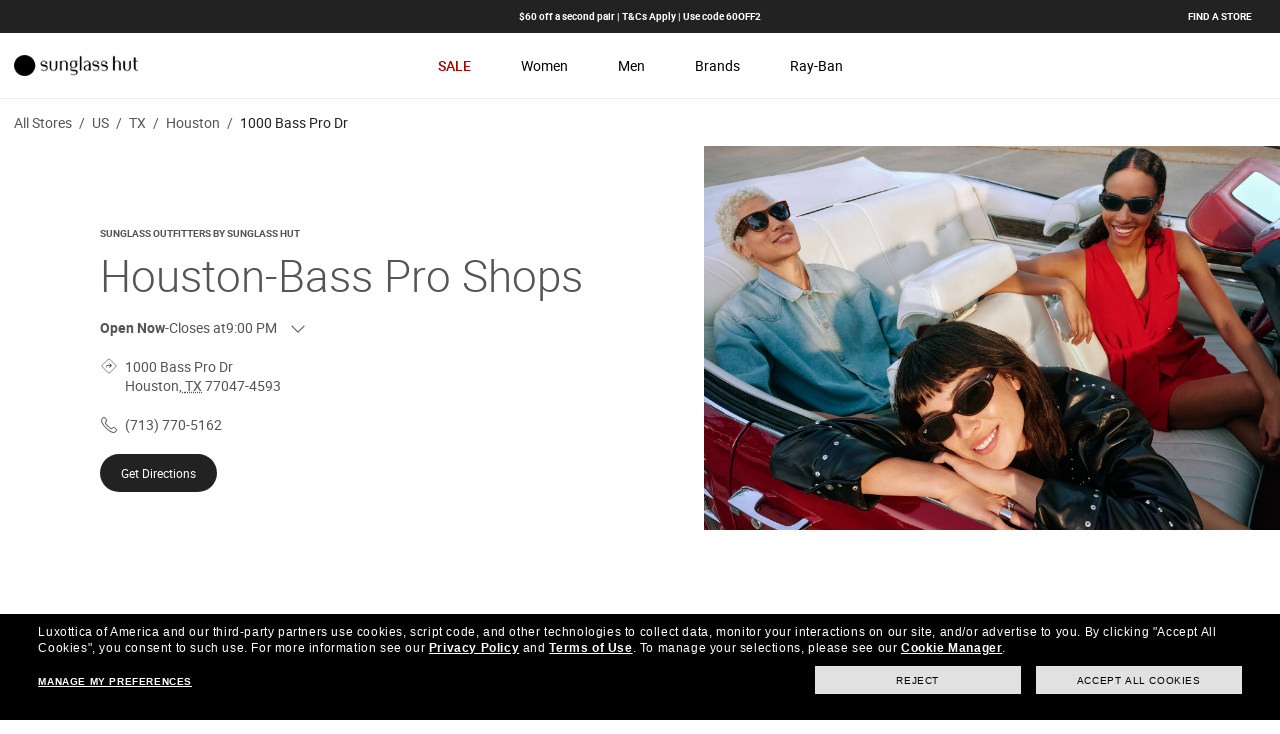

--- FILE ---
content_type: text/html; charset=utf-8
request_url: https://stores.sunglasshut.com/us/tx/houston/1000-bass-pro-dr
body_size: 17736
content:
<!DOCTYPE html><html lang="en"><head>
        <script>window.__INITIAL__DATA__ = {"document":{"__":{"alternateLanguageFields":["name","slug"],"entityPageSet":{"plugin":{}},"name":"index","streamId":"sunglasshut-location","templateType":"JS"},"_env":{},"_schema":{"@context":"https://schema.org","@type":"Thing","name":"Sunglass Outfitters By Sunglass Hut","url":"stores.sunglasshut.com/us/tx/houston/1000-bass-pro-dr"},"_site":{"c_footerCountryLinks":[{"links":[{"cTA":{"label":"Privacy & Security","link":"https://www.sunglasshut.com/ca/privacy-policy?cid=yext_footer","linkType":"URL"}},{"cTA":{"label":"Terms and Conditions","link":"https://www.sunglasshut.com/ca/terms?cid=yext_footer","linkType":"URL"}},{"cTA":{"label":"AdChoices","link":"https://www.sunglasshut.com/ca/privacy-policy#interest?cid=yext_footer","linkType":"URL"}},{"cTA":{"label":"Do Not Sell My Personal Information","link":"javascript:utag.gdpr.showConsentPreferences()","linkType":"OTHER"},"popup":true}],"title":"CA"}],"c_footerDisclaimer":{"description":"Pictures and images on the site are for illustration purposes only"},"c_footerSection1":{"links":[{"cTA":{"label":"Privacy & Services","link":"https://www.sunglasshut.com/us/privacy-policy?cid=yext_footer","linkType":"URL"}},{"cTA":{"label":"Terms and Conditions","link":"https://www.sunglasshut.com/us/terms?cid=yext_footer","linkType":"URL"}},{"cTA":{"label":"AdChoices","link":"https://www.sunglasshut.com/us/privacy-policy?cid=yext_footer#interest","linkType":"URL"}},{"cTA":{"label":"Do Not Sell My Personal Information","link":"javascript:utag.gdpr.showConsentPreferences()","linkType":"OTHER"},"popup":true}],"title":"Privacy"},"c_footerSection2":{"links":[{"cTA":{"label":"Oakley","link":"https://www.oakley.com/","linkType":"URL"}},{"cTA":{"label":"Persol","link":"https://www.persol.com/","linkType":"URL"}},{"cTA":{"label":"Oliver Peoples","link":"https://www.oliverpeoples.com/","linkType":"URL"}},{"cTA":{"label":"Vogue Eyewear","link":"https://www.vogue-eyewear.com/","linkType":"URL"}},{"cTA":{"label":"Pearle Vision","link":"https://www.pearlevision.com/","linkType":"URL"}},{"cTA":{"label":"LensCrafters","link":"https://www.lenscrafters.com/","linkType":"URL"}},{"cTA":{"label":"Target Optical","link":"https://www.targetoptical.com/","linkType":"URL"}},{"cTA":{"label":"Glasses.com","link":"https://www.glasses.com/","linkType":"URL"}},{"cTA":{"label":"ContactsDirect","link":"https://www.contactsdirect.com/","linkType":"URL"}},{"cTA":{"label":"Ray-Ban","link":"https://www.ray-ban.com/","linkType":"URL"}},{"cTA":{"label":"Costa","link":"https://www.costadelmar.com/","linkType":"URL"}}],"title":"Discover other brands from Luxottica"},"c_headerCountryLinks":[{"country":"AU","links":[{"label":"Women","link":"https://www.sunglasshut.com/au/womens-sunglasses?cid=yext_header","linkType":"URL"},{"label":"Men","link":"https://www.sunglasshut.com/au/mens-sunglasses?cid=yext_header","linkType":"URL"},{"label":"Brands","link":"https://www.sunglasshut.com/au/designer-sunglasses?cid=yext_yext_morebrands","linkType":"URL"},{"label":"Ray-Ban","link":"https://www.sunglasshut.com/au?cid=yext_header","linkType":"URL"}]},{"country":"NZ","links":[{"label":"Women","link":"https://www.sunglasshut.com/nz/womens-sunglasses?cid=yext_header","linkType":"URL"},{"label":"Men","link":"https://www.sunglasshut.com/nz/mens-sunglasses?cid=yext_header","linkType":"URL"},{"label":"Brands","link":"https://www.sunglasshut.com/nz/designer-sunglasses?cid=yext_yext_morebrands","linkType":"URL"},{"label":"Ray-Ban","link":"https://www.sunglasshut.com/nz?cid=yext_header","linkType":"URL"}]},{"country":"CA","links":[{"label":"Women","link":"https://www.sunglasshut.com/ca/womens-sunglasses?cid=yext_header","linkType":"URL"},{"label":"Men","link":"https://www.sunglasshut.com/ca?cid=yext_header","linkType":"URL"},{"label":"Brands","link":"https://www.sunglasshut.com/ca/designer-sunglasses?cid=yext_yext_morebrands","linkType":"URL"},{"label":"Ray-Ban","link":"https://www.sunglasshut.com/ca/ray-ban?cid=yext_header","linkType":"URL"}]},{"country":"US","links":[{"label":"<span class=\"text-brand-primary font-medium\">SALE</span>","link":"https://www.sunglasshut.com/SearchDisplay?storeId=10152&catalogId=20602&langId=-1&pageSize=18&beginIndex=0&searchSource=Q&sType=SimpleSearch&resultCatEntryType=2&searchType=102&searchingFrom=global&showResultsPage=true&pageView=image&searchTerm=SGH_PT_US_CLEARANCE_UPTO50&cid=yext_header","linkType":"URL"},{"label":"Women","link":"https://www.sunglasshut.com/us/womens-sunglasses?cid=yext_header","linkType":"URL"},{"label":"Men","link":"https://www.sunglasshut.com/us/mens-sunglasses?cid=yext_header","linkType":"URL"},{"label":"Brands","link":"https://www.sunglasshut.com/ca-en/designer-sunglasses?cid=yext_yext_morebrands","linkType":"URL"},{"label":"Ray-Ban","link":"https://www.sunglasshut.com/us/ray-ban?cid=yext_header","linkType":"URL"}]}],"c_headerLeftLinks":[{"label":"<span class=\"text-brand-primary font-medium\">SALE</span>","link":"https://www.sunglasshut.com/SearchDisplay?storeId=10152&catalogId=20602&langId=-1&pageSize=18&beginIndex=0&searchSource=Q&sType=SimpleSearch&resultCatEntryType=2&searchType=102&searchingFrom=global&showResultsPage=true&pageView=image&searchTerm=SGH_PT_US_CLEARANCE_UPTO50&cid=yext_header","linkType":"URL"},{"label":"Women","link":"https://www.sunglasshut.com/us/womens-sunglasses?cid=yext_header","linkType":"URL"},{"label":"Men","link":"https://www.sunglasshut.com/us/mens-sunglasses?cid=yext_header","linkType":"URL"},{"label":"Brands","link":"https://www.sunglasshut.com/us/Sunglasses-Brands?cid=yext_header","linkType":"URL"},{"label":"Ray-Ban","link":"https://www.sunglasshut.com/us/ray-ban?cid=yext_header","linkType":"URL"}],"c_headerPromoLinks":[{"label":"$60 off a second pair | T&Cs Apply | Use code 60OFF2"}],"c_locatorLink":{"label":"Find a store","link":"https://www.sunglasshut.com/nz/sunglasses/store-locations?cid=yext_header","linkType":"URL"},"c_locatorLinksByCountry":[{"label":"CA","link":"https://www.sunglasshut.com/ca/sunglasses/store-locations?cid=yext_header","linkType":"URL"},{"label":"AU","link":"https://www.sunglasshut.com/au/sunglasses/store-locations?cid=yext_header","linkType":"URL"},{"label":"NZ","link":"https://www.sunglasshut.com/nz/sunglasses/store-locations?cid=yext_header","linkType":"URL"},{"label":"US","link":"https://www.sunglasshut.com/nz/sunglasses/store-locations?cid=yext_header","linkType":"URL"}],"c_logo":{"clickthroughUrl":"https://www.sunglasshut.com/us?cid=yext_header","image":{"height":27,"url":"https://a.mktgcdn.com/p/BRMvJaNKzid08ec7UfnL9j7MNOu8FJK6PY6aptvBrxE/160x27.png","width":160}},"c_logoLinksByCountry":[{"label":"CA","link":"https://www.sunglasshut.com/ca","linkType":"URL"},{"label":"AU","link":"https://www.sunglasshut.com/au","linkType":"URL"},{"label":"NZ","link":"https://www.sunglasshut.com/au","linkType":"URL"}],"c_nearbySectionAPIKey":"2f3a9dda00e30159f040cb1107e21927","c_nearbySectionCTA":{"label":"Find a Location","link":"https://stores.sunglasshut.com","linkType":"URL"},"id":"sunglasshut-site-entity","meta":{"entityType":{"id":"ce_site","uid":136408},"locale":"en"},"name":"Sunglasshut Site Entity","uid":1019707182},"_yext":{"contentDeliveryAPIDomain":"https://cdn.yextapis.com","managementAPIDomain":"https://api.yext.com","platformDomain":"https://www.yext.com"},"address":{"city":"Houston","countryCode":"US","extraDescription":"Houston-Bass Pro Shops","line1":"1000 Bass Pro Dr","localizedCountryName":"United States","localizedRegionName":"Texas","postalCode":"77047-4593","region":"TX"},"businessId":427914,"c_cHeroImageSGH":{"image":{"height":1281,"url":"https://a.mktgcdn.com/p/gMLrv1D869eKo45I4uok4ngslUI_eCa_4rvrVV0sVcI/1920x1281.png","width":1920}},"c_dServicesSection":{"sectionTitle":"Services at Sunglass Hut Bass Pro Shops","serviceName":["Free Adjustments in Store","Free and Easy Returns","2 Years Warranty","Free In-Store Custom Cleaning"]},"c_fBrandsSectionTitle":"Our Favorite Brands","c_fFavoriteBrand1":{"cta":{"label":"Shop now","link":"https://www.sunglasshut.com/us/ray-ban","linkType":"URL"},"photo":{"description":"Ray-Ban","details":"From L.A. to St. Tropez and Soho to Tokyo, Ray-Ban is the brand of sunglasses preferred by true individuals worldwide. Setting the standard for excellence, Ray-Ban consistently combines great styling with exceptional quality, performance, and comfort.","image":{"height":900,"url":"https://a.mktgcdn.com/p/A0ua03U9g8GY7BdNxS9oTvtRtZkgobFy2u1oXA6leYo/1500x900.jpg","width":1500}}},"c_fFavoriteBrand2":{"cta":{"label":"Shop now","link":"https://www.sunglasshut.com/us/miu-miu","linkType":"URL"},"photo":{"description":"Miu Miu","details":"Created in 1992, MIU MIU is the playful counterpart to Prada. MIU MIU conveys a sense of freedom and an ever-young feeling as a state of mind.","image":{"height":900,"url":"https://a.mktgcdn.com/p/ngIxqA6VA37z-JFYDh-aLtqTHhbzq9FRjaqbnDbHp4I/1500x900.jpg","width":1500}}},"c_fFavoriteBrand3":{"cta":{"label":"Shop now","link":"https://www.sunglasshut.com/us/giorgio-armani","linkType":"URL"},"photo":{"description":"Giorgio Armani","details":"The Giorgio Armani collection came into being in 1975, when the designer rewrote the rules for menswear, revolutionising proportions and aiming at an unheard of fluidity and elegance.","image":{"height":900,"url":"https://a.mktgcdn.com/p/Bh-1FKMNh1_QSPKkVSBfJDqBT8heL4r_lNau2KhhNSk/1500x900.jpg","width":1500}}},"c_gMoreBrandsSection":{"brandLogo":[{"clickthroughUrl":"https://www.sunglasshut.com/us/versace","image":{"height":180,"url":"https://a.mktgcdn.com/p/_BMh4t0wb5eXZNISNuwphDkOE6rRCpXLg5r-2JUd5u8/360x180.png","width":360}},{"clickthroughUrl":"https://www.sunglasshut.com/us/prada","image":{"height":180,"url":"https://a.mktgcdn.com/p/v4F9JNZgCaL9FIv7DaWES4xPqHgsth6Lj8ZTC89kb8Y/360x180.png","width":360}},{"clickthroughUrl":"https://www.sunglasshut.com/us/gucci","image":{"height":180,"url":"https://a.mktgcdn.com/p/5QenLlNN_kZNuWPZjJSa8hwAscr5A4HKfSnTnjIdIME/360x180.png","width":360}},{"clickthroughUrl":"https://www.sunglasshut.com/us/ray-ban","image":{"height":180,"url":"https://a.mktgcdn.com/p/OJ3dXyUiurc9zsQlzAhZ-akdLzH9_VZtU6lOWqvuDog/360x180.png","width":360}},{"clickthroughUrl":"https://www.sunglasshut.com/us/oakley","image":{"height":180,"url":"https://a.mktgcdn.com/p/-dfYvhrKpnJ1melCBLVl8rMbqG8XVuCbmHm7S61fOF0/360x180.png","width":360}},{"clickthroughUrl":"https://www.sunglasshut.com/us/burberry","image":{"height":180,"url":"https://a.mktgcdn.com/p/CtE7vGOWNRUnLt31C7_ucdh_TghLbtWyGq6vsXt1ofk/360x180.png","width":360}}],"sectionCta":{"label":"View all brands","link":"https://www.sunglasshut.com/us/designer-sunglasses?cid=yext_yext_morebrands","linkType":"URL"},"sectionTitle":"More Brands at this Location"},"c_geomodifier":"Bass Pro Shops","c_hSunPerksBackgroundColor":"8DE3FE","c_hSunPerksSection":{"cta":{"label":"Discover more","link":"https://www.sunglasshut.com/us/sunglasses/loyalty-program","linkType":"OTHER"},"photo":{"description":"Join The Sun Club","details":"The sunnier rewards program full of exclusive gifts, products and more. It's easy and free to join.","image":{"height":460,"url":"https://a.mktgcdn.com/p/DJSD0p0Aaynp7EIbTZqPbn7SSGIMOubpo6bJnIf40Ng/834x460.jpg","width":834}}},"c_jAboutSectionSGH":{"aboutSectionContent":{"aboutSectionDescription":"At Sunglass Hut, our mission is to be the premier shopping and inspiration destination for high quality fashion and performance sunglasses. Starting out in 1971 as a small kiosk in Miami, Sunglass Hut is now the leading international retailor of sunglasses and is part of the Italian-based Luxottica Group, the world’s largest eyewear company.\n\nVisit our Houston Sunglass Hut at 1000 Bass Pro Dr to shop the newest styles of the season. Whether you’re on the hunt for high fashion frames or just wanting something classically cool, look no further. Step in to style with thousands of pairs for every shade of you.","aboutSectionTitle":"About Sunglass Hut Bass Pro Shops"},"aboutSectionCta":{"label":"Visit sunglasshut.com","link":"http://sunglasshut.com","linkType":"URL"}},"c_kFAQSectionTitle":{"faqSectionTitle":"Frequently Asked Questions","linkedFaqs":{"faq":[{"answer":"Sometimes things just don't work out. And we totally understand. If you're not thrilled with your purchase we offer free returns with UPS.  \nDue to the current circumstances we are updating our returns policy to make it easier.  \nAny orders placed before July 1st will have 90 days to return any unwanted items.  \nFor orders placed after July 1st our standard 30 day returns policy will apply.  \nInstructions on how to initiate a return for your online order can be seen [HERE](https://www.sunglasshut.com/us/returns-policy)","question":"How do I make returns?"},{"answer":"We have recently opened stores in areas which are considered safe to conduct business. In these newly re\\-opened stores we are taking extra precautionary measures to ensure the best interests of our customers and our workers. Pick Up in Store will be available at selected locations, check for service availability in your area within the checkout. We remain open 24/7 online at [www.sunglasshut.com](http://www.sunglasshut.com).  \nStay healthy and keep looking forward to sunny skies ahead.","question":"Can I buy on-line and pick-up in store?"},{"answer":"Sunglass Hut gift cards can be used to purchase merchandise online at sunglasshut.com, or at any of our nearly 2,000 store locations. They can be used to make a full or a partial payment of an order, including merchandise and any taxes and shipping costs. If your gift card falls short, you can make up the balance with a valid credit card...AND THEY NEVER EXPIRE!","question":"What if I want to buy a pair as a gift?"},{"answer":"You can always click here and check, anytime: [https://www.sunglasshut.com/us/status](https://www.sunglasshut.com/us/status)","question":"How can I check the status of my order?"}]}},"c_locationPageMetaDescription":"Visit your local Sunglass Outfitters By Sunglass Hut at 1000 Bass Pro Dr in Houston, TX to shop designer sunglasses for men, women and kids from the most popular brands","c_locationPageMetaTitle":"Sunglass Hut Houston | Sunglasses for Men, Women & Kids","c_pagesServices3":{"servicesSectionList":[{"c_sGHServiceDescription":"Easily add prescription lenses to your favorite styles at checkout or in-store with assistance from our expert associates.","c_sGHServiceImage":{"image":{"alternateText":"PRESCRIPTION AVAILABLE","height":128,"url":"https://a.mktgcdn.com/p/Ai09aXoOOuwrRX0pkXQ6j_wMxdT3rlbobVdPpWobY9U/128x128.png","width":128}},"c_sGHServiceTitle":"PRESCRIPTION AVAILABLE"},{"c_sGHServiceDescription":"Get your shades covered for accidental damage and breakage. Add your plan at time of purchase online or in store and get a one-time full replacement during the 12 months of coverage for 12 months.","c_sGHServiceImage":{"image":{"alternateText":"SUN LOVE PROTECTION","height":128,"url":"https://a.mktgcdn.com/p/_9MOd-lYqhPPG315sNE1s3-O6nIG_4vpeyDQM7cwFq0/128x128.png","width":128}},"c_sGHServiceTitle":"SUN LOVE PROTECTION","c_sGHServicesCTA":{"label":"DISCOVER MORE","link":"https://www.sunglasshut.com/us/sunglasses/sun-love-protection-plan","linkType":"URL"}},{"c_sGHServiceDescription":"Visit us in store for complimentary repair services. Parts can be purchased for any frame. Exclusions may apply.","c_sGHServiceImage":{"image":{"alternateText":"PAY IN INSTALMENTS","height":128,"url":"https://a.mktgcdn.com/p/jNdquROMrHLtsqsIvVxOe6khN1RxIxkCxR1uRrSKfBA/128x128.png","width":128}},"c_sGHServiceTitle":"REPAIR SERVICES"},{"c_sGHServiceDescription":"Have the opportunity to pay for your new sunglasses through one of our various payment partners. Ask in store for more details.","c_sGHServiceImage":{"description":"PAY IN INSTALMENTS","image":{"alternateText":"PAY IN INSTALMENTS","height":128,"url":"https://a.mktgcdn.com/p/CzWFsbr39J72KGcajIENyWQFbD6v0h1qmbV5w87lIhU/128x128.png","width":128}},"c_sGHServiceTitle":"PAY IN INSTALMENTS"},{"c_sGHServiceDescription":"Trade in pairs that don’t meet the highest standards for up to two years.","c_sGHServiceImage":{"image":{"alternateText":"ASSURED QUALITY","height":128,"url":"https://a.mktgcdn.com/p/iqpwtkWbaCTNvHa4BhVUzO-X3xqzDjMOr9trA5dq5y8/128x128.png","width":128}},"c_sGHServiceTitle":"ASSURED QUALITY"}],"servicesSectionTitle":"Services at Sunglass Outfitters By Sunglass Hut Houston-Bass Pro Shops"},"dm_directoryParents":[{"c_crumbName":"All Stores","name":"Sunglass Hut Directory","slug":"index.html"},{"c_crumbName":"US","name":"United States","slug":"us"},{"c_crumbName":"TX","name":"Texas","slug":"us/tx"},{"c_crumbName":"Houston","name":"Houston","slug":"us/tx/houston"}],"geocodedCoordinate":{"latitude":29.594824,"longitude":-95.389771},"googlePlaceId":"ChIJgQeaGL6VQIYR1Hewgl_bghQ","hours":{"friday":{"openIntervals":[{"end":"21:00","start":"09:00"}]},"monday":{"openIntervals":[{"end":"21:00","start":"09:00"}]},"saturday":{"openIntervals":[{"end":"21:00","start":"09:00"}]},"sunday":{"openIntervals":[{"end":"19:00","start":"10:00"}]},"thursday":{"openIntervals":[{"end":"21:00","start":"09:00"}]},"tuesday":{"openIntervals":[{"end":"21:00","start":"09:00"}]},"wednesday":{"openIntervals":[{"end":"21:00","start":"09:00"}]}},"id":"C098","locale":"en","logo":{"image":{"height":2845,"url":"https://a.mktgcdn.com/p/4eiEglsTOGSQBu7YZ3dtwQngzktLWFxpGz-KAvEj4Q0/2845x2845.png","width":2845}},"mainPhone":"(713) 770-5162","meta":{"entityType":{"id":"location","uid":0},"locale":"en"},"name":"Sunglass Outfitters By Sunglass Hut","paymentOptions":["AMERICANEXPRESS","CASH","DISCOVER","MASTERCARD","VISA"],"photoGallery":[{"image":{"height":2140,"url":"https://a.mktgcdn.com/p/1emvvkKX37Izr4I9BgN8cG4Wz1TUaMFtw2yPYXidxLs/1919x2140.jpg","width":1919}},{"image":{"height":1932,"url":"https://a.mktgcdn.com/p/ivkv0g1bezFrnysY2d95c5ie78YXOm2WwLxdARC6e9Y/1932x1932.jpg","width":1932}},{"image":{"height":1847,"url":"https://a.mktgcdn.com/p/mr9hnr8hANmkxMTBwjWyjPOTmDKARGEdfqRjCv2a4r0/1919x1847.jpg","width":1919}},{"image":{"height":1842,"url":"https://a.mktgcdn.com/p/Mi_ascD6Ub4VjfoHZBa-f1s3QxA04NUJcPHxSzrLnC4/1925x1842.jpg","width":1925}},{"image":{"height":1632,"url":"https://a.mktgcdn.com/p/8DouOzWednZ31Quox29TMIg05liMq8cdjZH1PD9Na5M/1966x1632.jpg","width":1966}},{"image":{"height":1884,"url":"https://a.mktgcdn.com/p/09fveE5T65fuQ8fUQ-Fwbn8e_Xg3ruUhVA77lXvWKhU/1966x1884.jpg","width":1966}},{"image":{"height":1616,"url":"https://a.mktgcdn.com/p/4jkmrJtRZGv8ujqO2F-DWg7czjCatEXxk_zbIB9jrHU/1925x1616.jpg","width":1925}},{"image":{"height":1572,"url":"https://a.mktgcdn.com/p/mlF-xl4EHx10EIkeDI-CP9gCyGqudar8OKNt-uo0ON0/1932x1572.jpg","width":1932}},{"image":{"height":1764,"url":"https://a.mktgcdn.com/p/kqNf_55zQducdZsU-t3GQjphuZ403igx_fnfZiypjqc/1925x1764.jpg","width":1925}},{"image":{"height":1927,"url":"https://a.mktgcdn.com/p/sRmM6ZVrCLmA_SiW0X0-wDdmb5R3wUFmSyv1TI21Gms/1919x1927.jpg","width":1919}},{"image":{"height":1927,"url":"https://a.mktgcdn.com/p/b45RCNSoKA5jkdUVbrOipSMxtK2vj4RhGnOtqVb-xog/1919x1927.jpg","width":1919}},{"image":{"height":1842,"url":"https://a.mktgcdn.com/p/7bcDghOgUwUMYMRLOs6nu1tEg-bCfwF4D-dw4FFTGvI/1925x1842.jpg","width":1925}},{"image":{"height":1960,"url":"https://a.mktgcdn.com/p/xxLS2pnnwG8cEoFqWyeWi3QP0ZDypB-QHAeyUPtYcRY/1989x1960.jpg","width":1989}},{"image":{"height":2173,"url":"https://a.mktgcdn.com/p/qWGLZkTQMgXzrDTCmGAv4DTXpTHdfJw1FojnY0kqVBc/2173x2173.jpg","width":2173}},{"image":{"height":1632,"url":"https://a.mktgcdn.com/p/kCne_MXtRlEJhAyrZup0P_SJmWwBy2VDI67xfPnbHcM/1966x1632.jpg","width":1966}},{"image":{"height":2016,"url":"https://a.mktgcdn.com/p/iEx2EyeKhoogjbOAk589ytgv2TFbTFjC_JNJpkLfhWo/2004x2016.jpg","width":2004}},{"image":{"height":1632,"url":"https://a.mktgcdn.com/p/MiJz7fGRWu-l3o6IVcz9yMu1qPHukGaCdLrVEuNV2gI/1966x1632.jpg","width":1966}},{"image":{"height":3263,"url":"https://a.mktgcdn.com/p/VDYCnM7IMbFBWijkkeCNK6U9tTkEUBCRraLXCs_Pr9M/3306x3263.jpg","width":3306}},{"image":{"height":1884,"url":"https://a.mktgcdn.com/p/vPtCh7d4WCIhJV-9p3I9NPURZ10fTevQs_VvCZdyjpE/1919x1884.jpg","width":1919}},{"image":{"height":1680,"url":"https://a.mktgcdn.com/p/NPbHLiBe7FUH3yiT9gxzhadD8XBb7HvPStKafIZ0qio/1966x1680.jpg","width":1966}},{"image":{"height":1572,"url":"https://a.mktgcdn.com/p/mlF-xl4EHx10EIkeDI-CP9gCyGqudar8OKNt-uo0ON0/1932x1572.jpg","width":1932}},{"image":{"height":1350,"url":"https://a.mktgcdn.com/p/oDoZdqfpXFW9LGxA3P7GjGJ6KAD5zptIOoy-bvB_y_Y/1080x1350.jpg","width":1080}}],"ref_listings":[{"listingUrl":"http://www.bing.com/maps?ss=ypid.YNA6A8F4D09FFC37CA&amp;amp;mkt=en-US","publisher":"BING"},{"listingUrl":"https://maps.google.com/maps?cid=1477984830991923156","publisher":"GOOGLEMYBUSINESS"}],"ref_reviewsAgg":[{"reviewCount":0},{"reviewCount":0},{"reviewCount":6},{"reviewCount":0}],"siteDomain":"stores.sunglasshut.com","siteId":122685,"siteInternalHostName":"stores.sunglasshut.com","slug":"us/tx/houston/1000-bass-pro-dr","timezone":"America/Chicago","uid":9541270,"websiteUrl":{"displayUrl":"https://stores.sunglasshut.com/us/tx/houston/1000-bass-pro-dr","preferDisplayUrl":false,"url":"https://stores.sunglasshut.com/us/tx/houston/1000-bass-pro-dr?cid=YEXT_C098"},"yextDisplayCoordinate":{"latitude":29.594815120327176,"longitude":-95.38985979934739},"callPhone":"+17137705162","customBreadCrumbs":[{"slug":"index.html","name":"All Stores"},{"slug":"us","name":"US"},{"slug":"us/tx","name":"TX"},{"slug":"us/tx/houston","name":"Houston"},{"name":"1000 Bass Pro Dr","slug":""}]},"__meta":{"manifest":{"bundlePaths":{"city":"assets/server/city.4a8b1665.js","country":"assets/server/country.3f20fa80.js","index":"assets/server/index.e5848a58.js","region":"assets/server/region.06cd8beb.js","robots":"assets/server/robots.ccdb5972.js","root":"assets/server/root.5fc5e486.js"},"projectFilepaths":{"templatesRoot":"src/templates","distRoot":"dist","hydrationBundleOutputRoot":"dist/hydration_templates","serverBundleOutputRoot":"dist/assets/server","scopedTemplatesPath":"src/templates/stores.sunglasshut.com"},"bundlerManifest":{"node_modules/@yext/pages/dist/vite-plugin/build/buildStart/rendering/renderer.js":{"file":"assets/renderer/templateRenderer.js","src":"node_modules/@yext/pages/dist/vite-plugin/build/buildStart/rendering/renderer.js","isEntry":true,"imports":["_yext-9161e398.js","_react-1053e51c.js"]},"src/assets/images/favicon.ico":{"file":"assets/static/favicon-25e9ec11.ico","src":"src/assets/images/favicon.ico"},"src/assets/images/favicon-pv.ico":{"file":"assets/static/favicon-pv-8ca8ca71.ico","src":"src/assets/images/favicon-pv.ico"},"src/assets/images/favicon-lc.ico":{"file":"assets/static/favicon-lc-4000791a.ico","src":"src/assets/images/favicon-lc.ico"},"src/assets/images/favicon-to.ico":{"file":"assets/static/favicon-to-42c7b038.ico","src":"src/assets/images/favicon-to.ico"},"src/assets/images/favicon-fe.ico":{"file":"assets/static/favicon-fe-54684990.ico","src":"src/assets/images/favicon-fe.ico"},"src/assets/images/favicon-odca.ico":{"file":"assets/static/favicon-odca-f3ee09db.ico","src":"src/assets/images/favicon-odca.ico"},"src/assets/stores.oakley.com/images/favicons/primary/favicon.ico":{"file":"assets/static/favicon-e818e887.ico","src":"src/assets/stores.oakley.com/images/favicons/primary/favicon.ico"},"src/assets/stores.ray-ban.com/images/favicons/primary/favicon.ico":{"file":"assets/static/favicon-e16a13f3.ico","src":"src/assets/stores.ray-ban.com/images/favicons/primary/favicon.ico"},"src/assets/stores.sunglasshut.com/images/phone.svg":{"file":"assets/static/phone-78c4523b.svg","src":"src/assets/stores.sunglasshut.com/images/phone.svg"},"src/assets/stores.sunglasshut.com/images/directions.svg":{"file":"assets/static/directions-1d1f6000.svg","src":"src/assets/stores.sunglasshut.com/images/directions.svg"},"src/assets/stores.sunglasshut.com/images/arrow-down.svg":{"file":"assets/static/arrow-down-b71ab5ce.svg","src":"src/assets/stores.sunglasshut.com/images/arrow-down.svg"},"src/assets/stores.sunglasshut.com/images/arrow.svg":{"file":"assets/static/arrow-b2ca10cf.svg","src":"src/assets/stores.sunglasshut.com/images/arrow.svg"},"src/assets/local.lenscrafters.com/images/lc-house-icon.svg":{"file":"assets/static/lc-house-icon-e8be4dc4.svg","src":"src/assets/local.lenscrafters.com/images/lc-house-icon.svg"},"src/assets/images/caret-right-pv.svg":{"file":"assets/static/caret-right-pv-3542d87e.svg","src":"src/assets/images/caret-right-pv.svg"},"src/assets/images/caret-right-gray.svg":{"file":"assets/static/caret-right-gray-9bdc8ef1.svg","src":"src/assets/images/caret-right-gray.svg"},"src/assets/images/Facebook.svg":{"file":"assets/static/Facebook-3c204e47.svg","src":"src/assets/images/Facebook.svg"},"src/assets/images/Instagram.svg":{"file":"assets/static/Instagram-05e8b1cf.svg","src":"src/assets/images/Instagram.svg"},"src/assets/images/Twitter.svg":{"file":"assets/static/Twitter-758c6b2c.svg","src":"src/assets/images/Twitter.svg"},"src/assets/images/YouTube.svg":{"file":"assets/static/YouTube-bd94180a.svg","src":"src/assets/images/YouTube.svg"},"src/assets/stores.sunglasshut.com/images/arrow-left.svg":{"file":"assets/static/arrow-left-09424018.svg","src":"src/assets/stores.sunglasshut.com/images/arrow-left.svg"},"src/assets/stores.sunglasshut.com/images/arrow-right.svg":{"file":"assets/static/arrow-right-16941d29.svg","src":"src/assets/stores.sunglasshut.com/images/arrow-right.svg"},"src/assets/stores.sunglasshut.com/images/close.svg":{"file":"assets/static/close-9888a9d6.svg","src":"src/assets/stores.sunglasshut.com/images/close.svg"},"src/assets/stores.ray-ban.com/images/guarantee-icon.svg":{"file":"assets/static/guarantee-icon-b734bb39.svg","src":"src/assets/stores.ray-ban.com/images/guarantee-icon.svg"},"src/assets/stores.ray-ban.com/images/caret-header.svg":{"file":"assets/static/caret-header-0c568a06.svg","src":"src/assets/stores.ray-ban.com/images/caret-header.svg"},"src/assets/stores.ray-ban.com/images/globe.svg":{"file":"assets/static/globe-40e5cbd1.svg","src":"src/assets/stores.ray-ban.com/images/globe.svg"},"src/assets/stores.oakley.com/images/plus.svg":{"file":"assets/static/plus-954f39b5.svg","src":"src/assets/stores.oakley.com/images/plus.svg"},"src/assets/stores.oakley.com/images/minus.svg":{"file":"assets/static/minus-73a9fb5d.svg","src":"src/assets/stores.oakley.com/images/minus.svg"},"src/assets/stores.oakley.com/images/facebook.svg":{"file":"assets/static/facebook-0f317222.svg","src":"src/assets/stores.oakley.com/images/facebook.svg"},"src/assets/stores.oakley.com/images/instagram.svg":{"file":"assets/static/instagram-dfaa4157.svg","src":"src/assets/stores.oakley.com/images/instagram.svg"},"src/assets/stores.oakley.com/images/twitter.svg":{"file":"assets/static/twitter-44b7af6f.svg","src":"src/assets/stores.oakley.com/images/twitter.svg"},"src/assets/stores.oakley.com/images/youtube.svg":{"file":"assets/static/youtube-daeb7c04.svg","src":"src/assets/stores.oakley.com/images/youtube.svg"},"src/assets/stores.oakley.com/images/caret.svg":{"file":"assets/static/caret-b6ff9474.svg","src":"src/assets/stores.oakley.com/images/caret.svg"},"src/assets/fonts/Poppins-Bold.eot":{"file":"assets/static/Poppins-Bold-8b772915.eot","src":"src/assets/fonts/Poppins-Bold.eot"},"src/assets/fonts/Poppins-SemiBold.woff":{"file":"assets/static/Poppins-SemiBold-90751a7a.woff","src":"src/assets/fonts/Poppins-SemiBold.woff"},"src/assets/fonts/Poppins-Regular.eot":{"file":"assets/static/Poppins-Regular-6ae76e9a.eot","src":"src/assets/fonts/Poppins-Regular.eot"},"src/assets/fonts/OpenSans-Bold-webfont.woff":{"file":"assets/static/OpenSans-Bold-webfont-a0357cb6.woff","src":"src/assets/fonts/OpenSans-Bold-webfont.woff"},"src/assets/fonts/Poppins-Light.woff":{"file":"assets/static/Poppins-Light-bacb7531.woff","src":"src/assets/fonts/Poppins-Light.woff"},"src/assets/fonts/OpenSans-Regular-webfont.woff":{"file":"assets/static/OpenSans-Regular-webfont-22e7a1b1.woff","src":"src/assets/fonts/OpenSans-Regular-webfont.woff"},"src/assets/fonts/helveticafortarget-rm.otf":{"file":"assets/static/helveticafortarget-rm-ee747e9d.otf","src":"src/assets/fonts/helveticafortarget-rm.otf"},"src/assets/fonts/helveticafortarget-md.otf":{"file":"assets/static/helveticafortarget-md-b97622db.otf","src":"src/assets/fonts/helveticafortarget-md.otf"},"src/assets/fonts/helveticafortarget-bd.otf":{"file":"assets/static/helveticafortarget-bd-213dc96d.otf","src":"src/assets/fonts/helveticafortarget-bd.otf"},"src/assets/fonts/MinervaModern Bold.woff":{"file":"assets/static/MinervaModern Bold-104c61d9.woff","src":"src/assets/fonts/MinervaModern Bold.woff"},"src/assets/fonts/Minerva-Modern-Regular.otf":{"file":"assets/static/Minerva-Modern-Regular-dd41bd64.otf","src":"src/assets/fonts/Minerva-Modern-Regular.otf"},"src/assets/fonts/HelveticaNeueforTargetLt.otf":{"file":"assets/static/HelveticaNeueforTargetLt-0c68d9fb.otf","src":"src/assets/fonts/HelveticaNeueforTargetLt.otf"},"src/assets/fonts/MinervaModern Black.woff":{"file":"assets/static/MinervaModern Black-1c927ced.woff","src":"src/assets/fonts/MinervaModern Black.woff"},"src/assets/fonts/MuseoSans700.otf":{"file":"assets/static/MuseoSans700-c36ca8cd.otf","src":"src/assets/fonts/MuseoSans700.otf"},"src/assets/fonts/MuseoSans300.otf":{"file":"assets/static/MuseoSans300-ecc24f40.otf","src":"src/assets/fonts/MuseoSans300.otf"},"src/assets/fonts/MuseoSans500.otf":{"file":"assets/static/MuseoSans500-46428f2c.otf","src":"src/assets/fonts/MuseoSans500.otf"},"src/assets/fonts/HelveticaLTStdBold.otf":{"file":"assets/static/HelveticaLTStdBold-3181a0a0.otf","src":"src/assets/fonts/HelveticaLTStdBold.otf"},"src/assets/fonts/HelveticaLTStdBlk.otf":{"file":"assets/static/HelveticaLTStdBlk-c8206b2c.otf","src":"src/assets/fonts/HelveticaLTStdBlk.otf"},"src/assets/fonts/OpenSans-Semibold.ttf":{"file":"assets/static/OpenSans-Semibold-aa3b0ef5.ttf","src":"src/assets/fonts/OpenSans-Semibold.ttf"},"src/assets/stores.sunglasshut.com/fonts/roboto-medium-webfont.eot":{"file":"assets/static/roboto-medium-webfont-499eef90.eot","src":"src/assets/stores.sunglasshut.com/fonts/roboto-medium-webfont.eot"},"src/assets/stores.sunglasshut.com/fonts/roboto-regular-webfont.eot":{"file":"assets/static/roboto-regular-webfont-002406ae.eot","src":"src/assets/stores.sunglasshut.com/fonts/roboto-regular-webfont.eot"},"src/assets/stores.sunglasshut.com/fonts/roboto-bold-webfont.eot":{"file":"assets/static/roboto-bold-webfont-02f3379f.eot","src":"src/assets/stores.sunglasshut.com/fonts/roboto-bold-webfont.eot"},"src/assets/stores.sunglasshut.com/fonts/roboto-light-webfont.eot":{"file":"assets/static/roboto-light-webfont-f43642c1.eot","src":"src/assets/stores.sunglasshut.com/fonts/roboto-light-webfont.eot"},"src/assets/stores.sunglasshut.com/fonts/Roboto-Thin.ttf":{"file":"assets/static/Roboto-Thin-dcac5628.ttf","src":"src/assets/stores.sunglasshut.com/fonts/Roboto-Thin.ttf"},"src/assets/stores.oakley.com/fonts/RobotoCondensed-Regular.ttf":{"file":"assets/static/RobotoCondensed-Regular-d5cbe10c.ttf","src":"src/assets/stores.oakley.com/fonts/RobotoCondensed-Regular.ttf"},"src/assets/stores.oakley.com/fonts/RobotoCondensed-Bold.ttf":{"file":"assets/static/RobotoCondensed-Bold-03122696.ttf","src":"src/assets/stores.oakley.com/fonts/RobotoCondensed-Bold.ttf"},"src/assets/stores.oakley.com/fonts/OpenSans-Regular.ttf":{"file":"assets/static/OpenSans-Regular-e64e508b.ttf","src":"src/assets/stores.oakley.com/fonts/OpenSans-Regular.ttf"},"src/assets/stores.ray-ban.com/fonts/Oswald-Bold.ttf":{"file":"assets/static/Oswald-Bold-0cde70ba.ttf","src":"src/assets/stores.ray-ban.com/fonts/Oswald-Bold.ttf"},"src/assets/stores.oakley.com/fonts/OpenSans-Light.ttf":{"file":"assets/static/OpenSans-Light-cf5f5184.ttf","src":"src/assets/stores.oakley.com/fonts/OpenSans-Light.ttf"},"src/assets/stores.oakley.com/fonts/OpenSans-Italic.ttf":{"file":"assets/static/OpenSans-Italic-a54dc848.ttf","src":"src/assets/stores.oakley.com/fonts/OpenSans-Italic.ttf"},"src/assets/stores.ray-ban.com/fonts/Lato-Regular.ttf":{"file":"assets/static/Lato-Regular-5ead22d4.ttf","src":"src/assets/stores.ray-ban.com/fonts/Lato-Regular.ttf"},"src/assets/stores.oakley.com/fonts/OpenSans-Bold.ttf":{"file":"assets/static/OpenSans-Bold-5894a364.ttf","src":"src/assets/stores.oakley.com/fonts/OpenSans-Bold.ttf"},"src/assets/stores.ray-ban.com/fonts/Oswald-Medium.ttf":{"file":"assets/static/Oswald-Medium-8be76fb0.ttf","src":"src/assets/stores.ray-ban.com/fonts/Oswald-Medium.ttf"},"src/assets/stores.ray-ban.com/fonts/Lato-Bold.ttf":{"file":"assets/static/Lato-Bold-9699823d.ttf","src":"src/assets/stores.ray-ban.com/fonts/Lato-Bold.ttf"},"src/assets/stores.oakley.com/fonts/EBGaramond-Regular.ttf":{"file":"assets/static/EBGaramond-Regular-bcaeb640.ttf","src":"src/assets/stores.oakley.com/fonts/EBGaramond-Regular.ttf"},"src/assets/fonts/Poppins-SemiBold.woff2":{"file":"assets/static/Poppins-SemiBold-3b4a3185.woff2","src":"src/assets/fonts/Poppins-SemiBold.woff2"},"src/assets/fonts/Poppins-Bold.woff2":{"file":"assets/static/Poppins-Bold-d83ab9cc.woff2","src":"src/assets/fonts/Poppins-Bold.woff2"},"src/assets/fonts/Poppins-Regular.woff2":{"file":"assets/static/Poppins-Regular-efb99a75.woff2","src":"src/assets/fonts/Poppins-Regular.woff2"},"src/assets/stores.sunglasshut.com/fonts/roboto-medium-webfont.woff2":{"file":"assets/static/roboto-medium-webfont-3a3885ab.woff2","src":"src/assets/stores.sunglasshut.com/fonts/roboto-medium-webfont.woff2"},"src/assets/fonts/Poppins-Light.woff2":{"file":"assets/static/Poppins-Light-0aadfb39.woff2","src":"src/assets/fonts/Poppins-Light.woff2"},"src/assets/stores.sunglasshut.com/fonts/roboto-regular-webfont.woff2":{"file":"assets/static/roboto-regular-webfont-8cc6edc8.woff2","src":"src/assets/stores.sunglasshut.com/fonts/roboto-regular-webfont.woff2"},"src/assets/stores.sunglasshut.com/fonts/roboto-bold-webfont.woff2":{"file":"assets/static/roboto-bold-webfont-a471700e.woff2","src":"src/assets/stores.sunglasshut.com/fonts/roboto-bold-webfont.woff2"},"src/assets/stores.sunglasshut.com/fonts/roboto-light-webfont.woff2":{"file":"assets/static/roboto-light-webfont-5ef12b4e.woff2","src":"src/assets/stores.sunglasshut.com/fonts/roboto-light-webfont.woff2"},"src/assets/fonts/Poppins-Regular.woff":{"file":"assets/static/Poppins-Regular-eeb0834f.woff","src":"src/assets/fonts/Poppins-Regular.woff"},"src/assets/stores.sunglasshut.com/fonts/roboto-medium-webfont.woff":{"file":"assets/static/roboto-medium-webfont-76a7a60e.woff","src":"src/assets/stores.sunglasshut.com/fonts/roboto-medium-webfont.woff"},"src/assets/stores.sunglasshut.com/fonts/roboto-regular-webfont.woff":{"file":"assets/static/roboto-regular-webfont-e5a596bc.woff","src":"src/assets/stores.sunglasshut.com/fonts/roboto-regular-webfont.woff"},"src/assets/stores.sunglasshut.com/fonts/roboto-bold-webfont.woff":{"file":"assets/static/roboto-bold-webfont-5fc81807.woff","src":"src/assets/stores.sunglasshut.com/fonts/roboto-bold-webfont.woff"},"src/assets/fonts/Poppins-Bold.woff":{"file":"assets/static/Poppins-Bold-dc645a3c.woff","src":"src/assets/fonts/Poppins-Bold.woff"},"src/assets/stores.sunglasshut.com/fonts/roboto-light-webfont.woff":{"file":"assets/static/roboto-light-webfont-72d41983.woff","src":"src/assets/stores.sunglasshut.com/fonts/roboto-light-webfont.woff"},"src/assets/fonts/Poppins-Regular.ttf":{"file":"assets/static/Poppins-Regular-12e8f76d.ttf","src":"src/assets/fonts/Poppins-Regular.ttf"},"src/assets/stores.sunglasshut.com/fonts/roboto-regular-webfont.ttf":{"file":"assets/static/roboto-regular-webfont-844f2be0.ttf","src":"src/assets/stores.sunglasshut.com/fonts/roboto-regular-webfont.ttf"},"src/assets/stores.sunglasshut.com/fonts/roboto-medium-webfont.ttf":{"file":"assets/static/roboto-medium-webfont-d9bbbf8f.ttf","src":"src/assets/stores.sunglasshut.com/fonts/roboto-medium-webfont.ttf"},"src/assets/stores.sunglasshut.com/fonts/roboto-bold-webfont.ttf":{"file":"assets/static/roboto-bold-webfont-d4f8c882.ttf","src":"src/assets/stores.sunglasshut.com/fonts/roboto-bold-webfont.ttf"},"src/assets/fonts/Poppins-Bold.ttf":{"file":"assets/static/Poppins-Bold-360f7677.ttf","src":"src/assets/fonts/Poppins-Bold.ttf"},"src/assets/stores.sunglasshut.com/fonts/roboto-light-webfont.ttf":{"file":"assets/static/roboto-light-webfont-4eb3c3ad.ttf","src":"src/assets/stores.sunglasshut.com/fonts/roboto-light-webfont.ttf"},"src/assets/stores.sunglasshut.com/fonts/roboto-medium-webfont.svg":{"file":"assets/static/roboto-medium-webfont-9cf83108.svg","src":"src/assets/stores.sunglasshut.com/fonts/roboto-medium-webfont.svg"},"src/assets/stores.sunglasshut.com/fonts/roboto-regular-webfont.svg":{"file":"assets/static/roboto-regular-webfont-d8f1233b.svg","src":"src/assets/stores.sunglasshut.com/fonts/roboto-regular-webfont.svg"},"src/assets/fonts/Poppins-Regular.svg":{"file":"assets/static/Poppins-Regular-7b15a862.svg","src":"src/assets/fonts/Poppins-Regular.svg"},"src/assets/stores.sunglasshut.com/fonts/roboto-bold-webfont.svg":{"file":"assets/static/roboto-bold-webfont-00c298d5.svg","src":"src/assets/stores.sunglasshut.com/fonts/roboto-bold-webfont.svg"},"src/assets/stores.sunglasshut.com/fonts/roboto-light-webfont.svg":{"file":"assets/static/roboto-light-webfont-26ae2c14.svg","src":"src/assets/stores.sunglasshut.com/fonts/roboto-light-webfont.svg"},"src/assets/fonts/Poppins-Bold.svg":{"file":"assets/static/Poppins-Bold-3326637f.svg","src":"src/assets/fonts/Poppins-Bold.svg"},"src/templates/stores.sunglasshut.com/city.tsx":{"file":"assets/server/city.4a8b1665.js","src":"src/templates/stores.sunglasshut.com/city.tsx","isEntry":true,"imports":["_main-992143c7.js","_sghDirectory-2ca3ae3a.js","_yext-9161e398.js","_react-1053e51c.js","_yextSearch-1f98a11d.js"]},"dist/hydration_templates/city.tsx":{"file":"assets/hydrate/city.5228c8c5.js","src":"dist/hydration_templates/city.tsx","isEntry":true,"imports":["_react-1053e51c.js","src/templates/stores.sunglasshut.com/city.tsx","_yext-9161e398.js","_main-992143c7.js","_yextSearch-1f98a11d.js","_sghDirectory-2ca3ae3a.js"]},"src/templates/stores.sunglasshut.com/country.tsx":{"file":"assets/server/country.3f20fa80.js","src":"src/templates/stores.sunglasshut.com/country.tsx","isEntry":true,"imports":["_main-992143c7.js","_sghDirectory-2ca3ae3a.js","_yext-9161e398.js","_react-1053e51c.js","_yextSearch-1f98a11d.js"]},"dist/hydration_templates/country.tsx":{"file":"assets/hydrate/country.e177bdfc.js","src":"dist/hydration_templates/country.tsx","isEntry":true,"imports":["_react-1053e51c.js","src/templates/stores.sunglasshut.com/country.tsx","_yext-9161e398.js","_main-992143c7.js","_yextSearch-1f98a11d.js","_sghDirectory-2ca3ae3a.js"]},"src/templates/stores.sunglasshut.com/index.tsx":{"file":"assets/server/index.e5848a58.js","src":"src/templates/stores.sunglasshut.com/index.tsx","isEntry":true,"imports":["_main-992143c7.js","_react-1053e51c.js","_yext-9161e398.js","_yextSearch-1f98a11d.js"],"css":["assets/static/index-f3b8ec13.css"],"assets":["assets/static/phone-78c4523b.svg","assets/static/directions-1d1f6000.svg","assets/static/arrow-down-b71ab5ce.svg","assets/static/arrow-b2ca10cf.svg","assets/static/caret-b6ff9474.svg"]},"dist/hydration_templates/index.tsx":{"file":"assets/hydrate/index.4d48a883.js","src":"dist/hydration_templates/index.tsx","isEntry":true,"imports":["_react-1053e51c.js","src/templates/stores.sunglasshut.com/index.tsx","_yext-9161e398.js","_main-992143c7.js","_yextSearch-1f98a11d.js"]},"src/templates/stores.sunglasshut.com/region.tsx":{"file":"assets/server/region.06cd8beb.js","src":"src/templates/stores.sunglasshut.com/region.tsx","isEntry":true,"imports":["_main-992143c7.js","_sghDirectory-2ca3ae3a.js","_yext-9161e398.js","_react-1053e51c.js","_yextSearch-1f98a11d.js"]},"dist/hydration_templates/region.tsx":{"file":"assets/hydrate/region.51da3354.js","src":"dist/hydration_templates/region.tsx","isEntry":true,"imports":["_react-1053e51c.js","src/templates/stores.sunglasshut.com/region.tsx","_yext-9161e398.js","_main-992143c7.js","_yextSearch-1f98a11d.js","_sghDirectory-2ca3ae3a.js"]},"src/templates/stores.sunglasshut.com/robots.ts":{"file":"assets/server/robots.ccdb5972.js","src":"src/templates/stores.sunglasshut.com/robots.ts","isEntry":true},"src/templates/stores.sunglasshut.com/root.tsx":{"file":"assets/server/root.5fc5e486.js","src":"src/templates/stores.sunglasshut.com/root.tsx","isEntry":true,"imports":["_main-992143c7.js","_sghDirectory-2ca3ae3a.js","_yext-9161e398.js","_react-1053e51c.js","_yextSearch-1f98a11d.js"]},"dist/hydration_templates/root.tsx":{"file":"assets/hydrate/root.f112a8d8.js","src":"dist/hydration_templates/root.tsx","isEntry":true,"imports":["_react-1053e51c.js","src/templates/stores.sunglasshut.com/root.tsx","_yext-9161e398.js","_main-992143c7.js","_yextSearch-1f98a11d.js","_sghDirectory-2ca3ae3a.js"]},"_react-1053e51c.js":{"file":"assets/static/react-1053e51c.js"},"_yext-9161e398.js":{"file":"assets/static/yext-9161e398.js","imports":["_react-1053e51c.js"]},"_yextSearch-1f98a11d.js":{"file":"assets/static/yextSearch-1f98a11d.js","imports":["_react-1053e51c.js","_yext-9161e398.js"]},"_main-992143c7.js":{"file":"assets/static/main-992143c7.js","imports":["_yext-9161e398.js","_react-1053e51c.js","_yextSearch-1f98a11d.js"],"dynamicImports":["node_modules/@yext/pages-components/dist/debugger-rlNxnZtt.js"],"css":["assets/static/main-91bd71d8.css"],"assets":["assets/static/favicon-25e9ec11.ico","assets/static/favicon-pv-8ca8ca71.ico","assets/static/favicon-lc-4000791a.ico","assets/static/favicon-to-42c7b038.ico","assets/static/favicon-fe-54684990.ico","assets/static/favicon-odca-f3ee09db.ico","assets/static/favicon-e818e887.ico","assets/static/favicon-e16a13f3.ico","assets/static/Facebook-3c204e47.svg","assets/static/Instagram-05e8b1cf.svg","assets/static/Twitter-758c6b2c.svg","assets/static/YouTube-bd94180a.svg","assets/static/arrow-left-09424018.svg","assets/static/arrow-right-16941d29.svg","assets/static/close-9888a9d6.svg","assets/static/guarantee-icon-b734bb39.svg","assets/static/caret-header-0c568a06.svg","assets/static/globe-40e5cbd1.svg","assets/static/plus-954f39b5.svg","assets/static/minus-73a9fb5d.svg","assets/static/facebook-0f317222.svg","assets/static/instagram-dfaa4157.svg","assets/static/twitter-44b7af6f.svg","assets/static/youtube-daeb7c04.svg","assets/static/Poppins-Bold-8b772915.eot","assets/static/Poppins-Bold-d83ab9cc.woff2","assets/static/Poppins-Bold-dc645a3c.woff","assets/static/Poppins-Bold-360f7677.ttf","assets/static/Poppins-Bold-3326637f.svg","assets/static/Poppins-Regular-6ae76e9a.eot","assets/static/Poppins-Regular-efb99a75.woff2","assets/static/Poppins-Regular-eeb0834f.woff","assets/static/Poppins-Regular-12e8f76d.ttf","assets/static/Poppins-Regular-7b15a862.svg","assets/static/Poppins-SemiBold-90751a7a.woff","assets/static/Poppins-SemiBold-3b4a3185.woff2","assets/static/Poppins-Light-bacb7531.woff","assets/static/Poppins-Light-0aadfb39.woff2","assets/static/OpenSans-Bold-webfont-a0357cb6.woff","assets/static/OpenSans-Regular-webfont-22e7a1b1.woff","assets/static/OpenSans-Semibold-aa3b0ef5.ttf","assets/static/helveticafortarget-rm-ee747e9d.otf","assets/static/helveticafortarget-md-b97622db.otf","assets/static/helveticafortarget-bd-213dc96d.otf","assets/static/HelveticaNeueforTargetLt-0c68d9fb.otf","assets/static/Minerva-Modern-Regular-dd41bd64.otf","assets/static/MinervaModern Bold-104c61d9.woff","assets/static/MinervaModern Black-1c927ced.woff","assets/static/MuseoSans700-c36ca8cd.otf","assets/static/MuseoSans500-46428f2c.otf","assets/static/MuseoSans300-ecc24f40.otf","assets/static/HelveticaLTStdBold-3181a0a0.otf","assets/static/HelveticaLTStdBlk-c8206b2c.otf","assets/static/roboto-medium-webfont-499eef90.eot","assets/static/roboto-medium-webfont-3a3885ab.woff2","assets/static/roboto-medium-webfont-76a7a60e.woff","assets/static/roboto-medium-webfont-d9bbbf8f.ttf","assets/static/roboto-medium-webfont-9cf83108.svg","assets/static/roboto-regular-webfont-002406ae.eot","assets/static/roboto-regular-webfont-8cc6edc8.woff2","assets/static/roboto-regular-webfont-e5a596bc.woff","assets/static/roboto-regular-webfont-844f2be0.ttf","assets/static/roboto-regular-webfont-d8f1233b.svg","assets/static/roboto-bold-webfont-02f3379f.eot","assets/static/roboto-bold-webfont-a471700e.woff2","assets/static/roboto-bold-webfont-5fc81807.woff","assets/static/roboto-bold-webfont-d4f8c882.ttf","assets/static/roboto-bold-webfont-00c298d5.svg","assets/static/roboto-light-webfont-f43642c1.eot","assets/static/roboto-light-webfont-5ef12b4e.woff2","assets/static/roboto-light-webfont-72d41983.woff","assets/static/roboto-light-webfont-4eb3c3ad.ttf","assets/static/roboto-light-webfont-26ae2c14.svg","assets/static/Roboto-Thin-dcac5628.ttf","assets/static/EBGaramond-Regular-bcaeb640.ttf","assets/static/RobotoCondensed-Regular-d5cbe10c.ttf","assets/static/RobotoCondensed-Bold-03122696.ttf","assets/static/OpenSans-Regular-e64e508b.ttf","assets/static/Lato-Regular-5ead22d4.ttf","assets/static/OpenSans-Bold-5894a364.ttf","assets/static/OpenSans-Light-cf5f5184.ttf","assets/static/OpenSans-Italic-a54dc848.ttf","assets/static/Oswald-Bold-0cde70ba.ttf","assets/static/Oswald-Medium-8be76fb0.ttf","assets/static/Lato-Bold-9699823d.ttf"]},"_sghDirectory-2ca3ae3a.js":{"file":"assets/static/sghDirectory-2ca3ae3a.js","imports":["_main-992143c7.js","_react-1053e51c.js","_yext-9161e398.js"],"assets":["assets/static/lc-house-icon-e8be4dc4.svg"]},"node_modules/@yext/pages-components/dist/debugger-rlNxnZtt.js":{"file":"assets/static/debugger-rlNxnZtt-22e5f30b.js","src":"node_modules/@yext/pages-components/dist/debugger-rlNxnZtt.js","isDynamicEntry":true,"imports":["_main-992143c7.js","_react-1053e51c.js","_yext-9161e398.js","_yextSearch-1f98a11d.js"]},"src/templates/stores.sunglasshut.com/index.css":{"file":"assets/static/index-f3b8ec13.css","src":"src/templates/stores.sunglasshut.com/index.css"},"main.css":{"file":"assets/static/main-91bd71d8.css","src":"main.css"}}}},"path":"us/tx/houston/1000-bass-pro-dr","relativePrefixToRoot":"../../../"}</script>
        <link rel="stylesheet" href="../../../assets/static/index-f3b8ec13.css"/>
<link rel="stylesheet" href="../../../assets/static/main-91bd71d8.css"/>
        <title>Sunglass Hut Houston | Sunglasses for Men, Women &amp; Kids</title>
    <meta charset="UTF-8"/>
    <meta name="viewport" content="width=device-width, initial-scale=1, maximum-scale=5"/>
    <meta name="description" content="Visit your local Sunglass Outfitters By Sunglass Hut at 1000 Bass Pro Dr in Houston, TX to shop designer sunglasses for men, women and kids from the most popular brands"/>
<meta name="google-site-verification" content=""/>
<meta property="og:title" content="Sunglass Hut Houston | Sunglasses for Men, Women &amp; Kids"/>
<meta property="og:description" content="Visit your local Sunglass Outfitters By Sunglass Hut at 1000 Bass Pro Dr in Houston, TX to shop designer sunglasses for men, women and kids from the most popular brands"/>
<meta property="og:url" content="https://stores.sunglasshut.com/us/tx/houston/1000-bass-pro-dr"/>
<link rel="canonical" href="https://stores.sunglasshut.com/us/tx/houston/1000-bass-pro-dr"/>
<link rel="shortcut icon" type="image/ico" href="[data-uri]"/>
<meta property="og:image" content="https://a.mktgcdn.com/p/4eiEglsTOGSQBu7YZ3dtwQngzktLWFxpGz-KAvEj4Q0/2845x2845.png"/>
<meta http-equiv="X-UA-Compatible" content="IE=edge"/>
<meta rel="dns-prefetch" href="//www.yext-pixel.com"/>
<meta rel="dns-prefetch" href="//a.cdnmktg.com"/>
<meta rel="dns-prefetch" href="//a.mktgcdn.com"/>
<meta rel="dns-prefetch" href="//dynl.mktgcdn.com"/>
<meta rel="dns-prefetch" href="//dynm.mktgcdn.com"/>
<meta rel="dns-prefetch" href="//www.google-analytics.com"/>
<meta name="format-detection" content="telephone=no"/>
<meta property="og:type" content="website"/>
<meta property="twitter:card" content="summary"/>
<meta name="geo.position" content="undefined,undefined"/>
<meta name="geo.placename" content="Houston,TX"/>
<meta name="geo.region" content="US-TX"/>
    <script src="https://code.jquery.com/jquery-3.6.0.min.js"></script>
<link href="https://www.google-analytics.com/analytics.js" as="script"/>
      <script>
        window.ga = window.ga || function() {
          (ga.q=ga.q||[]).push(arguments)
        };
        ga.l=+new Date;
      </script>
    <script>
    (function () {
        ga('create', {
          'name': 'yext',
          'trackingId': 'UA-151917659-1',
          'cookieDomain': 'auto'
        });
    })();
  </script>
  <script>
     (function () {
       ga('yext.send', {"hitType":"pageview","dimension1":"location","dimension2":"TX","dimension3":"Houston","dimension4":"1000 Bass Pro Dr","dimension5":"77047-4593","dimension6":"US"});
     })();
   </script>
<script>ga('yext.send', 'event', 'Geo', 'Location', 'TX, Houston')</script> <script>ga('client.send', 'event', 'Geo', 'Location', 'TX, Houston')</script>
<script type="text/javascript">
       var tealium_data2track = [];
    </script>
    <!-- Hotjar Tracking Code for https://stores.sunglasshut.com-->
    <script>
    (function(h,o,t,j,a,r){
    h.hj=h.hj||function()
    {(h.hj.q=h.hj.q||[]).push(arguments)};
    h._hjSettings={hjid:2706950,hjsv:6};
    a=o.getElementsByTagName('head')[0];
    r=o.createElement('script');r.async=1;
    r.src=t+h._hjSettings.hjid+j+h._hjSettings.hjsv;
    a.appendChild(r);
    })(window,document,'https://static.hotjar.com/c/hotjar-','.js?sv=');
    </script>
<script>window.yextAnalyticsEnabled=false;window.enableYextAnalytics=()=>{window.yextAnalyticsEnabled=true}</script>
<script type="application/ld+json">
  {"@graph":[{"@context":"https://schema.org","@type":"LocalBusiness","name":"Sunglass Outfitters By Sunglass Hut","address":{"@type":"PostalAddress","streetAddress":"1000 Bass Pro Dr","addressLocality":"Houston","addressRegion":"TX","postalCode":"77047-4593","addressCountry":"US"},"openingHours":["Mo,Tu,We,Th,Fr,Sa 09:00-21:00","Su 10:00-19:00"],"image":"https://a.mktgcdn.com/p/4eiEglsTOGSQBu7YZ3dtwQngzktLWFxpGz-KAvEj4Q0/2845x2845.png","telephone":"(713) 770-5162","paymentAccepted":["AMERICANEXPRESS","CASH","DISCOVER","MASTERCARD","VISA"]},{"@context":"http://www.schema.org","@type":"FAQPage","mainEntity":[{"@type":"Question","name":"How do I make returns?","acceptedAnswer":{"@type":"Answer","text":"Sometimes things just don't work out. And we totally understand. If you're not thrilled with your purchase we offer free returns with UPS.  \nDue to the current circumstances we are updating our returns policy to make it easier.  \nAny orders placed before July 1st will have 90 days to return any unwanted items.  \nFor orders placed after July 1st our standard 30 day returns policy will apply.  \nInstructions on how to initiate a return for your online order can be seen [HERE](https://www.sunglasshut.com/us/returns-policy)"}},{"@type":"Question","name":"Can I buy on-line and pick-up in store?","acceptedAnswer":{"@type":"Answer","text":"We have recently opened stores in areas which are considered safe to conduct business. In these newly re\\-opened stores we are taking extra precautionary measures to ensure the best interests of our customers and our workers. Pick Up in Store will be available at selected locations, check for service availability in your area within the checkout. We remain open 24/7 online at [www.sunglasshut.com](http://www.sunglasshut.com).  \nStay healthy and keep looking forward to sunny skies ahead."}},{"@type":"Question","name":"What if I want to buy a pair as a gift?","acceptedAnswer":{"@type":"Answer","text":"Sunglass Hut gift cards can be used to purchase merchandise online at sunglasshut.com, or at any of our nearly 2,000 store locations. They can be used to make a full or a partial payment of an order, including merchandise and any taxes and shipping costs. If your gift card falls short, you can make up the balance with a valid credit card...AND THEY NEVER EXPIRE!"}},{"@type":"Question","name":"How can I check the status of my order?","acceptedAnswer":{"@type":"Answer","text":"You can always click here and check, anytime: [https://www.sunglasshut.com/us/status](https://www.sunglasshut.com/us/status)"}}]},{"@context":"http://www.schema.org","@type":"BreadcrumbList","itemListElement":[{"@type":"ListItem","name":"Sunglass Hut Directory","position":1,"item":{"@type":"Thing","@id":"../../../index.html"}},{"@type":"ListItem","name":"United States","position":2,"item":{"@type":"Thing","@id":"../../../us"}},{"@type":"ListItem","name":"Texas","position":3,"item":{"@type":"Thing","@id":"../../../us/tx"}},{"@type":"ListItem","name":"Houston","position":4,"item":{"@type":"Thing","@id":"../../../us/tx/houston"}}]}]}
  </script>
    <script>var IS_PRODUCTION = true;var PRODUCTION_DOMAINS = JSON.parse("{\"primary\":\"stores.sunglasshut.com\",\"aliases\":[]}");</script></head>
    <body>
        <div id="reactele"><header class="Header relative"><div class="flex flex-col"><div class="Header-upper hidden lg:block"><div class="flex w-full p-[7px] bg-white lg:bg-black justify-end"><div class="Header-promoCarousel basis-1/3 grow-0 hidden lg:block"><div class="splide text-center text-black" aria-label=""><div class="splide__track"><ul class="splide__list"><li class="splide__slide"><div class="w-full text-[10px] font-bold text-white">$60 off a second pair | T&amp;Cs Apply | Use code 60OFF2</div></li></ul></div></div></div><div class="hidden lg:inline-flex lg:basis-1/3 lg:grow-0 justify-end"><a class="Link Link--primary Link--underlineInverse text-white text-[10px] uppercase font-bold pr-6" href="https://www.sunglasshut.com/nz/sunglasses/store-locations?cid=yext_header" style="unicode-bidi:bidi-override;direction:ltr">Find a store</a></div></div></div><div class="Header-lower flex items-center justify-between lg:justify-start px-4 py-[22px] border-b border-solid border-brand-gray-200"><a class="Link Header-logoLink" href="https://www.sunglasshut.com/us?cid=yext_header" style="unicode-bidi:bidi-override;direction:ltr"><div class="flex w-[124px] h-[21px]"><img style="object-fit:cover;object-position:center;max-width:160px;width:100%;aspect-ratio:160 / 27" src="https://dynl.mktgcdn.com/p/BRMvJaNKzid08ec7UfnL9j7MNOu8FJK6PY6aptvBrxE/500x500" class="w-full h-full" srcset="https://dynl.mktgcdn.com/p/BRMvJaNKzid08ec7UfnL9j7MNOu8FJK6PY6aptvBrxE/100x17 100w, https://dynl.mktgcdn.com/p/BRMvJaNKzid08ec7UfnL9j7MNOu8FJK6PY6aptvBrxE/320x54 320w, https://dynl.mktgcdn.com/p/BRMvJaNKzid08ec7UfnL9j7MNOu8FJK6PY6aptvBrxE/640x108 640w, https://dynl.mktgcdn.com/p/BRMvJaNKzid08ec7UfnL9j7MNOu8FJK6PY6aptvBrxE/960x162 960w, https://dynl.mktgcdn.com/p/BRMvJaNKzid08ec7UfnL9j7MNOu8FJK6PY6aptvBrxE/1280x216 1280w, https://dynl.mktgcdn.com/p/BRMvJaNKzid08ec7UfnL9j7MNOu8FJK6PY6aptvBrxE/1920x324 1920w" sizes="(max-width: 640px) 100px, (max-width: 768px) 320px, (max-width: 1024px) 640px, (max-width: 1280px) 960px, (max-width: 1536px) 1280px, 1920px" loading="lazy" alt=""/></div></a><div class="flex justify-center px-4 absolute left-1/2 transform translate-x-[-50%] "><div class="hidden lg:flex"><a class="Header-leftLink text-center hover:underline px-[25px]" href="https://www.sunglasshut.com/SearchDisplay?storeId=10152&amp;catalogId=20602&amp;langId=-1&amp;pageSize=18&amp;beginIndex=0&amp;searchSource=Q&amp;sType=SimpleSearch&amp;resultCatEntryType=2&amp;searchType=102&amp;searchingFrom=global&amp;showResultsPage=true&amp;pageView=image&amp;searchTerm=SGH_PT_US_CLEARANCE_UPTO50&amp;cid=yext_header"><span class="text-brand-primary font-medium">SALE</span></a><a class="Header-leftLink text-center hover:underline px-[25px]" href="https://www.sunglasshut.com/us/womens-sunglasses?cid=yext_header">Women</a><a class="Header-leftLink text-center hover:underline px-[25px]" href="https://www.sunglasshut.com/us/mens-sunglasses?cid=yext_header">Men</a><a class="Header-leftLink text-center hover:underline px-[25px]" href="https://www.sunglasshut.com/ca-en/designer-sunglasses?cid=yext_yext_morebrands">Brands</a><a class="Header-leftLink text-center hover:underline px-[25px]" href="https://www.sunglasshut.com/us/ray-ban?cid=yext_header">Ray-Ban</a></div></div><div class="lg:hidden z-20"><button id="Header-toggleIcon" class="Header-toggleIcon block relative w-4 h-4 z-20 right-0"><span class="ease-in-out delay-300 transition-all block h-[1px] left-0 Header-menuBar absolute top-0 w-full bg-[#000]"></span><span class="ease-in-out delay-300 transition-all block h-[1px] left-0 Header-menuBar absolute top-2 w-full  lg:bg-[#000]"></span><span class="ease-in-out delay-300 transition-all block h-[1px] left-0 Header-menuBar absolute top-2 w-full bg-[#000]"></span><span class="ease-in-out delay-300 transition-all block h-[1px] left-0 Header-menuBar absolute top-4 w-full bg-[#000]"></span><span class="sr-only">Open mobile menu</span></button></div></div><div class="hidden fixed top-0 left-0 right-0 z-10 w-full h-full transition-[opacity]"></div><div class="transition-[height] ease-in delay-500 absolute  right-0 overflow-hidden w-[300px] lg:hidden h-0 bg-white z-[11]"><div class="w-full text-white bg-black pr-12 pl-4 py-[14px]">$60 off a second pair | T&amp;Cs Apply | Use code 60OFF2</div><div class="Header-mobileLinks flex flex-col"><a class="text-[14px] hover:underline p-4 text-black border-b border-solid border-brand-gray-500" href="https://www.sunglasshut.com/SearchDisplay?storeId=10152&amp;catalogId=20602&amp;langId=-1&amp;pageSize=18&amp;beginIndex=0&amp;searchSource=Q&amp;sType=SimpleSearch&amp;resultCatEntryType=2&amp;searchType=102&amp;searchingFrom=global&amp;showResultsPage=true&amp;pageView=image&amp;searchTerm=SGH_PT_US_CLEARANCE_UPTO50&amp;cid=yext_header"><span class="text-brand-primary font-medium">SALE</span></a><a class="text-[14px] hover:underline p-4 text-black border-b border-solid border-brand-gray-500" href="https://www.sunglasshut.com/us/womens-sunglasses?cid=yext_header">Women</a><a class="text-[14px] hover:underline p-4 text-black border-b border-solid border-brand-gray-500" href="https://www.sunglasshut.com/us/mens-sunglasses?cid=yext_header">Men</a><a class="text-[14px] hover:underline p-4 text-black border-b border-solid border-brand-gray-500" href="https://www.sunglasshut.com/ca-en/designer-sunglasses?cid=yext_yext_morebrands">Brands</a><a class="text-[14px] hover:underline p-4 text-black border-b border-solid border-brand-gray-500" href="https://www.sunglasshut.com/us/ray-ban?cid=yext_header">Ray-Ban</a><a class="Link text-black text-[14px] p-4 border-b border-solid border-brand-gray-500" href="https://www.sunglasshut.com/nz/sunglasses/store-locations?cid=yext_header" style="unicode-bidi:bidi-override;direction:ltr">Find a store</a></div></div></div></header><nav class="Breadcrumbs px-4 text-brand-gray-100 py-[20px]" aria-label="Breadcrumb"><ol class="Breadcrumbs-list flex flex-wrap"><li class="Breadcrumb-item Breadcrumbs-listItem"><a class="Link Breadcrumb-link Link--breadcrumbs" href="../../../index.html" style="unicode-bidi:bidi-override;direction:ltr"><span>All Stores</span></a><span class="Breadcrumbs-spacer Breadcrumbs-seperator Breadcrumbs-separator mx-2">/</span></li><li class="Breadcrumb-item Breadcrumbs-listItem"><a class="Link Breadcrumb-link Link--breadcrumbs" href="../../../us" style="unicode-bidi:bidi-override;direction:ltr"><span>US</span></a><span class="Breadcrumbs-spacer Breadcrumbs-seperator Breadcrumbs-separator mx-2">/</span></li><li class="Breadcrumb-item Breadcrumbs-listItem"><a class="Link Breadcrumb-link Link--breadcrumbs" href="../../../us/tx" style="unicode-bidi:bidi-override;direction:ltr"><span>TX</span></a><span class="Breadcrumbs-spacer Breadcrumbs-seperator Breadcrumbs-separator mx-2">/</span></li><li class="Breadcrumb-item Breadcrumbs-listItem"><a class="Link Breadcrumb-link Link--breadcrumbs" href="../../../us/tx/houston" style="unicode-bidi:bidi-override;direction:ltr"><span>Houston</span></a><span class="Breadcrumbs-spacer Breadcrumbs-seperator Breadcrumbs-separator mx-2">/</span></li><li class="Breadcrumb-item Breadcrumbs-listItem"><span>1000 Bass Pro Dr</span></li></ol></nav><div class="Core flex flex-col-reverse lg:flex-row lg:justify-between"><div class="Core-info w-full lg:w-[unset] lg:mr-8"><div class="Core-infoWrapper flex flex-col w-full justify-center"><h1 class="Core-name flex flex-col"><span class="Core-brand uppercase lg:mb-4">Sunglass Outfitters By Sunglass Hut</span><span class="Core-geo Heading--lead">Houston-Bass Pro Shops</span></h1><div class="Core-hoursWrapper Hours-wrapper md:mt-[20px] py-[15px] md:py-0 border-b border-solid border-brand-gray-200 md:border-none"><button class="flex items-center py-4 lg:py-0"><img class="transition w-4 h-4 ml-4 delay-100 ease-in-out" src="/assets/static/arrow-down-b71ab5ce.svg" alt=""/></button><div class="Core-hoursDropDown max-h-0 transition-all delay-300 ease-in-out mt-0 w-full overflow-hidden"><div class="HoursTable-wrapper w-full max-w-[240px]"></div></div></div><div class="Core-addressWrapper flex items-center py-[15px] md:py-0 border-b border-solid md:border-none md:mt-[20px]"><div class="flex"><img src="/assets/static/directions-1d1f6000.svg" alt="directions" class="w-[18px] h-[18px] mr-2"/><div class="Core-address"><div><span> <!-- -->1000 Bass Pro Dr</span></div><div></div><div><span> <!-- -->Houston</span><span>,</span><abbr title="Texas"> <!-- -->TX</abbr><span> <!-- -->77047-4593</span></div></div></div><img src="/assets/static/arrow-b2ca10cf.svg" alt="link" class="w-[14px] h-[14px] ml-2 md:hidden"/></div><div class="Core-phone flex items-center py-[15px] md:py-0 border-b border-solid md:border-none md:mt-[20px]"><div class="flex items-center"><img src="/assets/static/phone-78c4523b.svg" alt="phone" class="w-[18px] h-[18px] mr-2"/><a class="Link Core-phoneLink flex justify-between md:hidden items-center" href="tel:++17137705162" style="unicode-bidi:bidi-override;direction:ltr"><div class="flex items-center"><div class="Core-phone flex-wrap"><span class="Core-phoneText">(713) 770-5162</span></div></div></a><div class="Core-phone hidden md:flex items-center flex-wrap"><span class="Core-phoneText">(713) 770-5162</span></div></div><img src="/assets/static/arrow-b2ca10cf.svg" alt="link" class="w-[14px] h-[14px] ml-2 md:hidden"/></div><div class="Core-ctasWrapper"><a class="Link Core-directions Button Button--primary w-fit hidden md:block" href="https://maps.google.com/maps?cid=1477984830991923156" style="unicode-bidi:bidi-override;direction:ltr">Get Directions</a></div></div></div><div class="Core-imageWrapper w-full lg:w-[45%] flex lg:justify-end"><img style="object-fit:cover;object-position:center;max-width:1920px;width:100%;aspect-ratio:1920 / 1281" src="https://dynl.mktgcdn.com/p/gMLrv1D869eKo45I4uok4ngslUI_eCa_4rvrVV0sVcI/500x500" class="!h-[300px] md:!h-auto" srcset="https://dynl.mktgcdn.com/p/gMLrv1D869eKo45I4uok4ngslUI_eCa_4rvrVV0sVcI/100x67 100w, https://dynl.mktgcdn.com/p/gMLrv1D869eKo45I4uok4ngslUI_eCa_4rvrVV0sVcI/320x214 320w, https://dynl.mktgcdn.com/p/gMLrv1D869eKo45I4uok4ngslUI_eCa_4rvrVV0sVcI/640x427 640w, https://dynl.mktgcdn.com/p/gMLrv1D869eKo45I4uok4ngslUI_eCa_4rvrVV0sVcI/960x641 960w, https://dynl.mktgcdn.com/p/gMLrv1D869eKo45I4uok4ngslUI_eCa_4rvrVV0sVcI/1280x854 1280w, https://dynl.mktgcdn.com/p/gMLrv1D869eKo45I4uok4ngslUI_eCa_4rvrVV0sVcI/1920x1281 1920w" sizes="(max-width: 640px) 100px, (max-width: 768px) 320px, (max-width: 1024px) 640px, (max-width: 1280px) 960px, (max-width: 1536px) 1280px, 1920px" loading="lazy" alt=""/></div></div><div class="flex flex-col px-4 md:container text-brand-gray-100 justify-center items-center py-[25px] md:py-[50px]"><h2 class="Heading--head text-center font-light mb-[30px]">Services at Sunglass Outfitters By Sunglass Hut Houston-Bass Pro Shops</h2><div class="carousel relative w-full md:px-12"><div class="relative"><div class="horizontalSlider___281Ls carousel__slider carousel__slider--horizontal overflow-hidden" aria-live="polite" aria-label="slider" tabindex="0" role="listbox"><div class="carousel__slider-tray-wrapper carousel__slider-tray-wrap--horizontal"><div class="sliderTray___-vHFQ sliderAnimation___300FY carousel__slider-tray carousel__slider-tray--horizontal" style="display:flex;align-items:stretch;width:500%;transform:translateX(0%) translateX(0px);flex-direction:row"><div tabindex="0" aria-selected="true" aria-label="slide" role="option" class="slide___3-Nqo slideHorizontal___1NzNV carousel__slide carousel__slide--visible" style="width:20%;padding-bottom:unset;height:unset"><div class="slideInner___2mfX9 carousel__inner-slide" style="position:unset"><div class="flex flex-col items-center px-2" itemprop="makesOffer" itemscope="" itemtype="http://schema.org/Offer"><div class="w-24 h-24 mb-4"><img style="object-fit:cover;object-position:center;max-width:128px;width:100%;aspect-ratio:128 / 128" src="https://dynl.mktgcdn.com/p/Ai09aXoOOuwrRX0pkXQ6j_wMxdT3rlbobVdPpWobY9U/500x500" class="w-full h-full" srcset="https://dynl.mktgcdn.com/p/Ai09aXoOOuwrRX0pkXQ6j_wMxdT3rlbobVdPpWobY9U/100x100 100w, https://dynl.mktgcdn.com/p/Ai09aXoOOuwrRX0pkXQ6j_wMxdT3rlbobVdPpWobY9U/320x320 320w, https://dynl.mktgcdn.com/p/Ai09aXoOOuwrRX0pkXQ6j_wMxdT3rlbobVdPpWobY9U/640x640 640w, https://dynl.mktgcdn.com/p/Ai09aXoOOuwrRX0pkXQ6j_wMxdT3rlbobVdPpWobY9U/960x960 960w, https://dynl.mktgcdn.com/p/Ai09aXoOOuwrRX0pkXQ6j_wMxdT3rlbobVdPpWobY9U/1280x1280 1280w, https://dynl.mktgcdn.com/p/Ai09aXoOOuwrRX0pkXQ6j_wMxdT3rlbobVdPpWobY9U/1920x1920 1920w" sizes="(max-width: 640px) 100px, (max-width: 768px) 320px, (max-width: 1024px) 640px, (max-width: 1280px) 960px, (max-width: 1536px) 1280px, 1920px" loading="lazy" alt="PRESCRIPTION AVAILABLE"/></div><div class="uppercase text-center w-[180px] md:w-[220px] font-bold" itemprop="itemOffered" itemscope="" itemtype="http://schema.org/Service"><span itemprop="name">PRESCRIPTION AVAILABLE</span></div><div class="text-center text-brand-gray-100 mt-2 text-xs">Easily add prescription lenses to your favorite styles at checkout or in-store with assistance from our expert associates.</div></div></div></div><div tabindex="-1" aria-selected="false" aria-label="slide" role="option" class="slide___3-Nqo slideHorizontal___1NzNV carousel__slide carousel__slide--hidden" style="width:20%;padding-bottom:unset;height:unset"><div class="slideInner___2mfX9 carousel__inner-slide" style="position:unset"><div class="flex flex-col items-center px-2" itemprop="makesOffer" itemscope="" itemtype="http://schema.org/Offer"><div class="w-24 h-24 mb-4"><img style="object-fit:cover;object-position:center;max-width:128px;width:100%;aspect-ratio:128 / 128" src="https://dynl.mktgcdn.com/p/_9MOd-lYqhPPG315sNE1s3-O6nIG_4vpeyDQM7cwFq0/500x500" class="w-full h-full" srcset="https://dynl.mktgcdn.com/p/_9MOd-lYqhPPG315sNE1s3-O6nIG_4vpeyDQM7cwFq0/100x100 100w, https://dynl.mktgcdn.com/p/_9MOd-lYqhPPG315sNE1s3-O6nIG_4vpeyDQM7cwFq0/320x320 320w, https://dynl.mktgcdn.com/p/_9MOd-lYqhPPG315sNE1s3-O6nIG_4vpeyDQM7cwFq0/640x640 640w, https://dynl.mktgcdn.com/p/_9MOd-lYqhPPG315sNE1s3-O6nIG_4vpeyDQM7cwFq0/960x960 960w, https://dynl.mktgcdn.com/p/_9MOd-lYqhPPG315sNE1s3-O6nIG_4vpeyDQM7cwFq0/1280x1280 1280w, https://dynl.mktgcdn.com/p/_9MOd-lYqhPPG315sNE1s3-O6nIG_4vpeyDQM7cwFq0/1920x1920 1920w" sizes="(max-width: 640px) 100px, (max-width: 768px) 320px, (max-width: 1024px) 640px, (max-width: 1280px) 960px, (max-width: 1536px) 1280px, 1920px" loading="lazy" alt="SUN LOVE PROTECTION"/></div><div class="uppercase text-center w-[180px] md:w-[220px] font-bold" itemprop="itemOffered" itemscope="" itemtype="http://schema.org/Service"><span itemprop="name">SUN LOVE PROTECTION</span></div><div class="text-center text-brand-gray-100 mt-2 text-xs">Get your shades covered for accidental damage and breakage. Add your plan at time of purchase online or in store and get a one-time full replacement during the 12 months of coverage for 12 months.</div><a class="Link Button Button--primary w-full mt-[15px] whitespace-nowrap text-xs" href="https://www.sunglasshut.com/us/sunglasses/sun-love-protection-plan" style="unicode-bidi:bidi-override;direction:ltr">DISCOVER MORE</a></div></div></div><div tabindex="-1" aria-selected="false" aria-label="slide" role="option" class="slide___3-Nqo slideHorizontal___1NzNV carousel__slide carousel__slide--hidden" style="width:20%;padding-bottom:unset;height:unset"><div class="slideInner___2mfX9 carousel__inner-slide" style="position:unset"><div class="flex flex-col items-center px-2" itemprop="makesOffer" itemscope="" itemtype="http://schema.org/Offer"><div class="w-24 h-24 mb-4"><img style="object-fit:cover;object-position:center;max-width:128px;width:100%;aspect-ratio:128 / 128" src="https://dynl.mktgcdn.com/p/jNdquROMrHLtsqsIvVxOe6khN1RxIxkCxR1uRrSKfBA/500x500" class="w-full h-full" srcset="https://dynl.mktgcdn.com/p/jNdquROMrHLtsqsIvVxOe6khN1RxIxkCxR1uRrSKfBA/100x100 100w, https://dynl.mktgcdn.com/p/jNdquROMrHLtsqsIvVxOe6khN1RxIxkCxR1uRrSKfBA/320x320 320w, https://dynl.mktgcdn.com/p/jNdquROMrHLtsqsIvVxOe6khN1RxIxkCxR1uRrSKfBA/640x640 640w, https://dynl.mktgcdn.com/p/jNdquROMrHLtsqsIvVxOe6khN1RxIxkCxR1uRrSKfBA/960x960 960w, https://dynl.mktgcdn.com/p/jNdquROMrHLtsqsIvVxOe6khN1RxIxkCxR1uRrSKfBA/1280x1280 1280w, https://dynl.mktgcdn.com/p/jNdquROMrHLtsqsIvVxOe6khN1RxIxkCxR1uRrSKfBA/1920x1920 1920w" sizes="(max-width: 640px) 100px, (max-width: 768px) 320px, (max-width: 1024px) 640px, (max-width: 1280px) 960px, (max-width: 1536px) 1280px, 1920px" loading="lazy" alt="PAY IN INSTALMENTS"/></div><div class="uppercase text-center w-[180px] md:w-[220px] font-bold" itemprop="itemOffered" itemscope="" itemtype="http://schema.org/Service"><span itemprop="name">REPAIR SERVICES</span></div><div class="text-center text-brand-gray-100 mt-2 text-xs">Visit us in store for complimentary repair services. Parts can be purchased for any frame. Exclusions may apply.</div></div></div></div><div tabindex="-1" aria-selected="false" aria-label="slide" role="option" class="slide___3-Nqo slideHorizontal___1NzNV carousel__slide carousel__slide--hidden" style="width:20%;padding-bottom:unset;height:unset"><div class="slideInner___2mfX9 carousel__inner-slide" style="position:unset"><div class="flex flex-col items-center px-2" itemprop="makesOffer" itemscope="" itemtype="http://schema.org/Offer"><div class="w-24 h-24 mb-4"><img style="object-fit:cover;object-position:center;max-width:128px;width:100%;aspect-ratio:128 / 128" src="https://dynl.mktgcdn.com/p/CzWFsbr39J72KGcajIENyWQFbD6v0h1qmbV5w87lIhU/500x500" class="w-full h-full" srcset="https://dynl.mktgcdn.com/p/CzWFsbr39J72KGcajIENyWQFbD6v0h1qmbV5w87lIhU/100x100 100w, https://dynl.mktgcdn.com/p/CzWFsbr39J72KGcajIENyWQFbD6v0h1qmbV5w87lIhU/320x320 320w, https://dynl.mktgcdn.com/p/CzWFsbr39J72KGcajIENyWQFbD6v0h1qmbV5w87lIhU/640x640 640w, https://dynl.mktgcdn.com/p/CzWFsbr39J72KGcajIENyWQFbD6v0h1qmbV5w87lIhU/960x960 960w, https://dynl.mktgcdn.com/p/CzWFsbr39J72KGcajIENyWQFbD6v0h1qmbV5w87lIhU/1280x1280 1280w, https://dynl.mktgcdn.com/p/CzWFsbr39J72KGcajIENyWQFbD6v0h1qmbV5w87lIhU/1920x1920 1920w" sizes="(max-width: 640px) 100px, (max-width: 768px) 320px, (max-width: 1024px) 640px, (max-width: 1280px) 960px, (max-width: 1536px) 1280px, 1920px" loading="lazy" alt="PAY IN INSTALMENTS"/></div><div class="uppercase text-center w-[180px] md:w-[220px] font-bold" itemprop="itemOffered" itemscope="" itemtype="http://schema.org/Service"><span itemprop="name">PAY IN INSTALMENTS</span></div><div class="text-center text-brand-gray-100 mt-2 text-xs">Have the opportunity to pay for your new sunglasses through one of our various payment partners. Ask in store for more details.</div></div></div></div><div tabindex="-1" aria-selected="false" aria-label="slide" role="option" class="slide___3-Nqo slideHorizontal___1NzNV carousel__slide carousel__slide--hidden" style="width:20%;padding-bottom:unset;height:unset"><div class="slideInner___2mfX9 carousel__inner-slide" style="position:unset"><div class="flex flex-col items-center px-2" itemprop="makesOffer" itemscope="" itemtype="http://schema.org/Offer"><div class="w-24 h-24 mb-4"><img style="object-fit:cover;object-position:center;max-width:128px;width:100%;aspect-ratio:128 / 128" src="https://dynl.mktgcdn.com/p/iqpwtkWbaCTNvHa4BhVUzO-X3xqzDjMOr9trA5dq5y8/500x500" class="w-full h-full" srcset="https://dynl.mktgcdn.com/p/iqpwtkWbaCTNvHa4BhVUzO-X3xqzDjMOr9trA5dq5y8/100x100 100w, https://dynl.mktgcdn.com/p/iqpwtkWbaCTNvHa4BhVUzO-X3xqzDjMOr9trA5dq5y8/320x320 320w, https://dynl.mktgcdn.com/p/iqpwtkWbaCTNvHa4BhVUzO-X3xqzDjMOr9trA5dq5y8/640x640 640w, https://dynl.mktgcdn.com/p/iqpwtkWbaCTNvHa4BhVUzO-X3xqzDjMOr9trA5dq5y8/960x960 960w, https://dynl.mktgcdn.com/p/iqpwtkWbaCTNvHa4BhVUzO-X3xqzDjMOr9trA5dq5y8/1280x1280 1280w, https://dynl.mktgcdn.com/p/iqpwtkWbaCTNvHa4BhVUzO-X3xqzDjMOr9trA5dq5y8/1920x1920 1920w" sizes="(max-width: 640px) 100px, (max-width: 768px) 320px, (max-width: 1024px) 640px, (max-width: 1280px) 960px, (max-width: 1536px) 1280px, 1920px" loading="lazy" alt="ASSURED QUALITY"/></div><div class="uppercase text-center w-[180px] md:w-[220px] font-bold" itemprop="itemOffered" itemscope="" itemtype="http://schema.org/Service"><span itemprop="name">ASSURED QUALITY</span></div><div class="text-center text-brand-gray-100 mt-2 text-xs">Trade in pairs that don’t meet the highest standards for up to two years.</div></div></div></div></div></div></div><button type="button" aria-label="previous" class="buttonBack___1mlaL carousel__back-button absolute left-0 top-1/2 -translate-y-1/2 -translate-x-12 w-6 h-6 text-brand-gray-100 disabled:text-brand-gray-300 disabled:cursor-default hidden md:block z-10" disabled=""><svg viewBox="0 0 40 40" fill="none" xmlns="http://www.w3.org/2000/svg"><path fill="currentColor" d="M20.7617 39.8137L21.3957 39.1798C21.8159 38.7596 21.8159 38.0783 21.3957 37.658L5.39089 21.6532H39.0952C39.6894 21.6532 40.1712 21.1714 40.1712 20.5772V19.6805C40.1712 19.0863 39.6894 18.6045 39.0952 18.6045H5.39089L21.3957 2.5997C21.8159 2.17952 21.8159 1.49824 21.3957 1.07798L20.7617 0.444037C20.3415 0.0238625 19.6602 0.0238625 19.2401 0.444037L0.31597 19.368C-0.104205 19.7882 -0.104205 20.4695 0.31597 20.8898L19.2401 39.8138C19.6602 40.234 20.3415 40.234 20.7617 39.8137Z"></path></svg></button><button type="button" aria-label="next" class="buttonNext___2mOCa carousel__next-button absolute right-0 top-1/2 -translate-y-1/2 translate-x-12 w-6 h-6 rotate-180 text-brand-gray-100 disabled:text-brand-gray-300 disabled:cursor-default hidden md:block z-10"><svg viewBox="0 0 40 40" fill="none" xmlns="http://www.w3.org/2000/svg"><path fill="currentColor" d="M20.7617 39.8137L21.3957 39.1798C21.8159 38.7596 21.8159 38.0783 21.3957 37.658L5.39089 21.6532H39.0952C39.6894 21.6532 40.1712 21.1714 40.1712 20.5772V19.6805C40.1712 19.0863 39.6894 18.6045 39.0952 18.6045H5.39089L21.3957 2.5997C21.8159 2.17952 21.8159 1.49824 21.3957 1.07798L20.7617 0.444037C20.3415 0.0238625 19.6602 0.0238625 19.2401 0.444037L0.31597 19.368C-0.104205 19.7882 -0.104205 20.4695 0.31597 20.8898L19.2401 39.8138C19.6602 40.234 20.3415 40.234 20.7617 39.8137Z"></path></svg></button><div class="flex items-center justify-center mt-8 md:hidden"><button aria-label="slide dot" type="button" class="dot___3c3SI carousel__dot carousel__dot--0 carousel__dot--selected w-2 h-2 rounded-full bg-brand-gray-300 disabled:bg-brand-gray-100 disabled:cursor-default mx-1" disabled=""></button><button aria-label="slide dot" type="button" class="dot___3c3SI carousel__dot carousel__dot--1 w-2 h-2 rounded-full bg-brand-gray-300 disabled:bg-brand-gray-100 disabled:cursor-default mx-1"></button><button aria-label="slide dot" type="button" class="dot___3c3SI carousel__dot carousel__dot--2 w-2 h-2 rounded-full bg-brand-gray-300 disabled:bg-brand-gray-100 disabled:cursor-default mx-1"></button><button aria-label="slide dot" type="button" class="dot___3c3SI carousel__dot carousel__dot--3 w-2 h-2 rounded-full bg-brand-gray-300 disabled:bg-brand-gray-100 disabled:cursor-default mx-1"></button><button aria-label="slide dot" type="button" class="dot___3c3SI carousel__dot carousel__dot--4 w-2 h-2 rounded-full bg-brand-gray-300 disabled:bg-brand-gray-100 disabled:cursor-default mx-1"></button></div></div></div></div><div></div><div></div><div></div><div></div><div></div><div></div><div class="text-brand-gray-100 border-t border-solid border-brand-gray-200"><div class="container md:px-12 md:w-full md:max-w-none 2xl:container p-4"><div class="flex flex-col md:flex-row md:items-center"><div class="Footer-copyRight text-[10px] leading-4">© 2025 Sunglass Hut All Rights Reserved.</div><span class="seperator mx-4 text-[10px] leading-4 hidden md:block">|</span><div class="Footer-disclaimer grow text-[10px] leading-4">Pictures and images on the site are for illustration purposes only</div><div class="flex flex-wrap md:justify-end mb-[30px] md:mb-0 ml-4"><div class="md:mt-0 mt-[30px]"><a class="Link Footer-link Link--underlineInverse text-[12px]" href="https://www.sunglasshut.com/us/privacy-policy?cid=yext_footer" style="unicode-bidi:bidi-override;direction:ltr">Privacy &amp; Services</a></div><div class="md:mt-0 mt-[30px]"><span class="seperator mx-4">|</span><a class="Link Footer-link Link--underlineInverse text-[12px]" href="https://www.sunglasshut.com/us/terms?cid=yext_footer" style="unicode-bidi:bidi-override;direction:ltr">Terms and Conditions</a></div><div class="md:mt-0 mt-[30px]"><span class="seperator mx-4">|</span><a class="Link Footer-link Link--underlineInverse text-[12px]" href="https://www.sunglasshut.com/us/privacy-policy?cid=yext_footer#interest" style="unicode-bidi:bidi-override;direction:ltr">AdChoices</a></div><div class="md:mt-0 mt-[30px]"><span class="seperator mx-4">|</span><button class="Footer-link text-[12px] Link--underlineInverse text-start">Do Not Sell My Personal Information</button></div></div></div><button class="Link Link--primary text-[10px] w-full md:w-[unset] text-center md:text-start">Other sites within group</button></div></div></div><script type="module" src="../../../assets/hydrate/index.4d48a883.js" defer=""></script>
    
    </body></html>

--- FILE ---
content_type: text/css; charset=utf-8
request_url: https://stores.sunglasshut.com/assets/static/main-91bd71d8.css
body_size: 14196
content:
.bullet{content:"\a";width:4px;height:4px;border-radius:50%;display:inline-block;background-color:#000;margin:0 .75rem;vertical-align:middle}@font-face{font-family:Poppins-Bold;src:url(/assets/static/Poppins-Bold-8b772915.eot);src:url(/assets/static/Poppins-Bold-8b772915.eot?#iefix) format("embedded-opentype"),url(/assets/static/Poppins-Bold-d83ab9cc.woff2) format("woff2"),url(/assets/static/Poppins-Bold-dc645a3c.woff) format("woff"),url(/assets/static/Poppins-Bold-360f7677.ttf) format("truetype"),url(/assets/static/Poppins-Bold-3326637f.svg#Poppins-Bold) format("svg");font-weight:700;font-style:normal;font-display:swap}@font-face{font-family:Poppins;src:url(/assets/static/Poppins-Regular-6ae76e9a.eot);src:url(/assets/static/Poppins-Regular-6ae76e9a.eot?#iefix) format("embedded-opentype"),url(/assets/static/Poppins-Regular-efb99a75.woff2) format("woff2"),url(/assets/static/Poppins-Regular-eeb0834f.woff) format("woff"),url(/assets/static/Poppins-Regular-12e8f76d.ttf) format("truetype"),url(/assets/static/Poppins-Regular-7b15a862.svg#Poppins-Regular) format("svg");font-weight:400;font-style:normal;font-display:swap}@font-face{font-family:Poppins-SemiBold;src:url(/assets/static/Poppins-SemiBold-90751a7a.woff) format("woff"),url(/assets/static/Poppins-SemiBold-3b4a3185.woff2) format("woff2");font-weight:600;font-style:normal}@font-face{font-family:Poppins-Light;src:url(/assets/static/Poppins-Light-bacb7531.woff) format("woff"),url(/assets/static/Poppins-Light-0aadfb39.woff2) format("woff2");font-weight:300;font-style:normal}@font-face{font-family:Open Sans;src:url(/assets/static/OpenSans-Bold-webfont-a0357cb6.woff);font-weight:700;font-style:normal;font-display:swap}@font-face{font-family:Open Sans;src:url(/assets/static/OpenSans-Regular-webfont-22e7a1b1.woff);font-weight:400;font-style:normal;font-display:swap}@font-face{font-family:Open Sans;src:url(/assets/static/OpenSans-Semibold-aa3b0ef5.ttf);font-weight:600;font-style:normal;font-display:swap}@font-face{font-family:Helvetica Target;src:url(/assets/static/helveticafortarget-rm-ee747e9d.otf) format("opentype");font-weight:400;font-display:swap}@font-face{font-family:Helvetica Target;src:url(/assets/static/helveticafortarget-md-b97622db.otf) format("opentype");font-weight:500;font-display:swap}@font-face{font-family:Helvetica Target;src:url(/assets/static/helveticafortarget-bd-213dc96d.otf) format("opentype");font-weight:700;font-display:swap}@font-face{font-family:Helvetica Target;src:url(/assets/static/HelveticaNeueforTargetLt-0c68d9fb.otf) format("opentype");font-weight:300;font-display:swap}@font-face{font-family:Minerva-Modern-Regular;src:url(/assets/static/Minerva-Modern-Regular-dd41bd64.otf) format("opentype");font-weight:300;font-style:normal}@font-face{font-family:Minerva Modern;font-style:normal;font-weight:400;src:local("Minerva Modern Bold"),url(/assets/static/MinervaModern\ Bold-104c61d9.woff) format("woff")}@font-face{font-family:Minerva Modern;font-style:normal;font-weight:400;src:local("Minerva Modern Black"),url(/assets/static/MinervaModern\ Black-1c927ced.woff) format("woff")}@font-face{font-family:MuseoSans;src:url(/assets/static/MuseoSans700-c36ca8cd.otf) format("opentype");font-weight:700;font-style:normal;font-display:swap}@font-face{font-family:MuseoSans;src:url(/assets/static/MuseoSans500-46428f2c.otf) format("opentype");font-weight:500;font-style:normal;font-display:swap}@font-face{font-family:MuseoSans;src:url(/assets/static/MuseoSans300-ecc24f40.otf) format("opentype");font-weight:300;font-style:normal;font-display:swap}@font-face{font-family:HelveticaLTStd;src:url(/assets/static/HelveticaLTStdBold-3181a0a0.otf) format("opentype");font-weight:700;font-style:normal;font-display:swap}@font-face{font-family:HelveticaLTStd;src:url(/assets/static/HelveticaLTStdBlk-c8206b2c.otf) format("opentype");font-weight:500;font-style:normal;font-display:swap}@font-face{font-family:Roboto;src:url(/assets/static/roboto-medium-webfont-499eef90.eot);src:url(/assets/static/roboto-medium-webfont-499eef90.eot?#iefix) format("embedded-opentype"),url(/assets/static/roboto-medium-webfont-3a3885ab.woff2) format("woff2"),url(/assets/static/roboto-medium-webfont-76a7a60e.woff) format("woff"),url(/assets/static/roboto-medium-webfont-d9bbbf8f.ttf) format("truetype"),url(/assets/static/roboto-medium-webfont-9cf83108.svg#robotomedium) format("svg");font-weight:500;font-style:normal;font-display:swap}@font-face{font-family:Roboto;src:url(/assets/static/roboto-regular-webfont-002406ae.eot);src:url(/assets/static/roboto-regular-webfont-002406ae.eot?#iefix) format("embedded-opentype"),url(/assets/static/roboto-regular-webfont-8cc6edc8.woff2) format("woff2"),url(/assets/static/roboto-regular-webfont-e5a596bc.woff) format("woff"),url(/assets/static/roboto-regular-webfont-844f2be0.ttf) format("truetype"),url(/assets/static/roboto-regular-webfont-d8f1233b.svg#robotoregular) format("svg");font-weight:400;font-style:normal;font-display:swap}@font-face{font-family:Roboto;src:url(/assets/static/roboto-bold-webfont-02f3379f.eot);src:url(/assets/static/roboto-bold-webfont-02f3379f.eot?#iefix) format("embedded-opentype"),url(/assets/static/roboto-bold-webfont-a471700e.woff2) format("woff2"),url(/assets/static/roboto-bold-webfont-5fc81807.woff) format("woff"),url(/assets/static/roboto-bold-webfont-d4f8c882.ttf) format("truetype"),url(/assets/static/roboto-bold-webfont-00c298d5.svg#robotobold) format("svg");font-weight:700;font-style:normal;font-display:swap}@font-face{font-family:Roboto;src:url(/assets/static/roboto-light-webfont-f43642c1.eot);src:url(/assets/static/roboto-light-webfont-f43642c1.eot?#iefix) format("embedded-opentype"),url(/assets/static/roboto-light-webfont-5ef12b4e.woff2) format("woff2"),url(/assets/static/roboto-light-webfont-72d41983.woff) format("woff"),url(/assets/static/roboto-light-webfont-4eb3c3ad.ttf) format("truetype"),url(/assets/static/roboto-light-webfont-26ae2c14.svg#robotolight) format("svg");font-weight:300;font-style:normal;font-display:swap}@font-face{font-family:Roboto;src:url(/assets/static/Roboto-Thin-dcac5628.ttf);font-weight:100;font-style:normal;font-display:swap}@font-face{font-family:EB Garamond;src:url(/assets/static/EBGaramond-Regular-bcaeb640.ttf) format("truetype");font-weight:400;font-style:normal}@font-face{font-family:Roboto Condensed;src:url(/assets/static/RobotoCondensed-Regular-d5cbe10c.ttf) format("truetype");font-weight:400;font-style:normal}@font-face{font-family:Roboto Condensed;src:url(/assets/static/RobotoCondensed-Bold-03122696.ttf) format("truetype");font-weight:700}@font-face{font-family:OpenSansOA;src:url(/assets/static/OpenSans-Regular-e64e508b.ttf) format("truetype");font-family:Lato;src:url(/assets/static/Lato-Regular-5ead22d4.ttf);font-weight:400;font-style:normal}@font-face{font-family:OpenSansOA;src:url(/assets/static/OpenSans-Bold-5894a364.ttf) format("truetype");font-weight:700;font-style:normal}@font-face{font-family:OpenSansOA;src:url(/assets/static/OpenSans-Light-cf5f5184.ttf) format("truetype");font-weight:300;font-style:normal}@font-face{font-family:OpenSansOA;src:url(/assets/static/OpenSans-Italic-a54dc848.ttf) format("truetype");font-weight:300;font-style:italic}@font-face{font-family:Oswald;src:url(/assets/static/Oswald-Bold-0cde70ba.ttf);font-weight:700;font-style:normal}@font-face{font-family:Oswald;src:url(/assets/static/Oswald-Medium-8be76fb0.ttf);font-weight:400;font-style:normal}@font-face{font-family:Lato;src:url(/assets/static/Lato-Bold-9699823d.ttf);font-weight:700;font-style:normal}html{--yxt-hoursTable-col1-width: 60px;--yxt-hoursTable-col2-width: auto}.HoursStatus-current{font-weight:700}.HoursStatus-current--search{font-family:Roboto,Helvetica,Arial,sans-serif;font-size:14px}.HoursTable-row{margin-bottom:4px}.HoursTable-row.is-today .HoursTable-day{font-weight:700}.Core-cardWrapper abbr:where([title]){text-decoration:none}*,:before,:after{box-sizing:border-box;border-width:0;border-style:solid;border-color:#e5e7eb}:before,:after{--tw-content: ""}html{line-height:1.5;-webkit-text-size-adjust:100%;-moz-tab-size:4;-o-tab-size:4;tab-size:4;font-family:ui-sans-serif,system-ui,-apple-system,BlinkMacSystemFont,Segoe UI,Roboto,Helvetica Neue,Arial,Noto Sans,sans-serif,"Apple Color Emoji","Segoe UI Emoji",Segoe UI Symbol,"Noto Color Emoji"}body{margin:0;line-height:inherit}hr{height:0;color:inherit;border-top-width:1px}abbr:where([title]){-webkit-text-decoration:underline dotted;text-decoration:underline dotted}h1,h2,h3,h4,h5,h6{font-size:inherit;font-weight:inherit}a{color:inherit;text-decoration:inherit}b,strong{font-weight:bolder}code,kbd,samp,pre{font-family:ui-monospace,SFMono-Regular,Menlo,Monaco,Consolas,Liberation Mono,Courier New,monospace;font-size:1em}small{font-size:80%}sub,sup{font-size:75%;line-height:0;position:relative;vertical-align:baseline}sub{bottom:-.25em}sup{top:-.5em}table{text-indent:0;border-color:inherit;border-collapse:collapse}button,input,optgroup,select,textarea{font-family:inherit;font-size:100%;font-weight:inherit;line-height:inherit;color:inherit;margin:0;padding:0}button,select{text-transform:none}button,[type=button],[type=reset],[type=submit]{-webkit-appearance:button;background-color:transparent;background-image:none}:-moz-focusring{outline:auto}:-moz-ui-invalid{box-shadow:none}progress{vertical-align:baseline}::-webkit-inner-spin-button,::-webkit-outer-spin-button{height:auto}[type=search]{-webkit-appearance:textfield;outline-offset:-2px}::-webkit-search-decoration{-webkit-appearance:none}::-webkit-file-upload-button{-webkit-appearance:button;font:inherit}summary{display:list-item}blockquote,dl,dd,h1,h2,h3,h4,h5,h6,hr,figure,p,pre{margin:0}fieldset{margin:0;padding:0}legend{padding:0}ol,ul,menu{list-style:none;margin:0;padding:0}textarea{resize:vertical}input::-moz-placeholder,textarea::-moz-placeholder{opacity:1;color:#9ca3af}input::placeholder,textarea::placeholder{opacity:1;color:#9ca3af}button,[role=button]{cursor:pointer}:disabled{cursor:default}img,svg,video,canvas,audio,iframe,embed,object{display:block;vertical-align:middle}img,video{max-width:100%;height:auto}[hidden]{display:none}*,:before,:after{--tw-border-spacing-x: 0;--tw-border-spacing-y: 0;--tw-translate-x: 0;--tw-translate-y: 0;--tw-rotate: 0;--tw-skew-x: 0;--tw-skew-y: 0;--tw-scale-x: 1;--tw-scale-y: 1;--tw-pan-x: ;--tw-pan-y: ;--tw-pinch-zoom: ;--tw-scroll-snap-strictness: proximity;--tw-ordinal: ;--tw-slashed-zero: ;--tw-numeric-figure: ;--tw-numeric-spacing: ;--tw-numeric-fraction: ;--tw-ring-inset: ;--tw-ring-offset-width: 0px;--tw-ring-offset-color: #fff;--tw-ring-color: rgb(59 130 246 / .5);--tw-ring-offset-shadow: 0 0 #0000;--tw-ring-shadow: 0 0 #0000;--tw-shadow: 0 0 #0000;--tw-shadow-colored: 0 0 #0000;--tw-blur: ;--tw-brightness: ;--tw-contrast: ;--tw-grayscale: ;--tw-hue-rotate: ;--tw-invert: ;--tw-saturate: ;--tw-sepia: ;--tw-drop-shadow: ;--tw-backdrop-blur: ;--tw-backdrop-brightness: ;--tw-backdrop-contrast: ;--tw-backdrop-grayscale: ;--tw-backdrop-hue-rotate: ;--tw-backdrop-invert: ;--tw-backdrop-opacity: ;--tw-backdrop-saturate: ;--tw-backdrop-sepia: }::backdrop{--tw-border-spacing-x: 0;--tw-border-spacing-y: 0;--tw-translate-x: 0;--tw-translate-y: 0;--tw-rotate: 0;--tw-skew-x: 0;--tw-skew-y: 0;--tw-scale-x: 1;--tw-scale-y: 1;--tw-pan-x: ;--tw-pan-y: ;--tw-pinch-zoom: ;--tw-scroll-snap-strictness: proximity;--tw-ordinal: ;--tw-slashed-zero: ;--tw-numeric-figure: ;--tw-numeric-spacing: ;--tw-numeric-fraction: ;--tw-ring-inset: ;--tw-ring-offset-width: 0px;--tw-ring-offset-color: #fff;--tw-ring-color: rgb(59 130 246 / .5);--tw-ring-offset-shadow: 0 0 #0000;--tw-ring-shadow: 0 0 #0000;--tw-shadow: 0 0 #0000;--tw-shadow-colored: 0 0 #0000;--tw-blur: ;--tw-brightness: ;--tw-contrast: ;--tw-grayscale: ;--tw-hue-rotate: ;--tw-invert: ;--tw-saturate: ;--tw-sepia: ;--tw-drop-shadow: ;--tw-backdrop-blur: ;--tw-backdrop-brightness: ;--tw-backdrop-contrast: ;--tw-backdrop-grayscale: ;--tw-backdrop-hue-rotate: ;--tw-backdrop-invert: ;--tw-backdrop-opacity: ;--tw-backdrop-saturate: ;--tw-backdrop-sepia: }.container{width:100%;margin-right:auto;margin-left:auto;padding-right:1rem;padding-left:1rem}@media (min-width: 640px){.container{max-width:640px;padding-right:1rem;padding-left:1rem}}@media (min-width: 768px){.container{max-width:768px}}@media (min-width: 1024px){.container{max-width:1024px;padding-right:1rem;padding-left:1rem}}@media (min-width: 1280px){.container{max-width:1280px;padding-right:1rem;padding-left:1rem}}@media (min-width: 1536px){.container{max-width:1536px}}.Button{display:flex;justify-content:center;align-items:center;padding:9px 1.5rem;border-radius:20px;font-size:12px;line-height:20px}.Button--primary{padding:9px 1.5rem;background-color:#222;color:#fff;border:none}.Button--primary:hover{background-color:#555;color:#fff}.Button--primary:focus{background-color:#555;color:#fff}.Button--secondary{padding:9px 1.5rem;background-color:#fff;color:#555;border:1px solid #555555}.Button--secondary:hover{background-color:#555;color:#fff}.Button--secondary:focus{background-color:#555;color:#fff}.Link--primary{color:#555;text-decoration:underline}.Link--primary:hover{text-decoration:none}.Link--primary:focus{outline:1px solid #0F70F040;border-radius:1px;text-decoration:none}.Link--breadcrumbs{color:#555}.Link--breadcrumbs:hover{text-decoration:underline}.Link--breadcrumbs:focus{outline:1px solid #0F70F040;border-radius:1px;text-decoration:underline}.Link--breadcrumbs:active{color:#222}.Link--underline{text-decoration:underline}.Link--underline:hover,.Link--underlineInverse{text-decoration:none}.Link--underlineInverse:hover{text-decoration:underline}.Link--header{color:#555;text-decoration:none;display:flex}.Link--header:hover{text-decoration:underline;color:#222}.Link--header:focus{outline:1px solid #0F70F040;border-radius:1px}.Heading{font-family:Roboto,Helvetica,Arial,sans-serif;font-weight:300}.Heading--sub{font-size:20px;line-height:28px}@media (min-width: 640px){.Heading--sub{font-size:26px;line-height:30px}}.Heading--head{font-size:32px;line-height:34px}@media (min-width: 640px){.Heading--head{font-size:32px;line-height:34px}}.Heading--lead{font-size:36px;line-height:36px}@media (min-width: 640px){.Heading--lead{font-size:44px;line-height:44px}}.sr-only{position:absolute;width:1px;height:1px;padding:0;margin:-1px;overflow:hidden;clip:rect(0,0,0,0);white-space:nowrap;border-width:0}.visible{visibility:visible}.invisible{visibility:hidden}.collapse{visibility:collapse}.static{position:static}.fixed{position:fixed}.absolute{position:absolute}.relative{position:relative}.\!relative{position:relative!important}.sticky{position:sticky}.inset-0{top:0px;right:0px;bottom:0px;left:0px}.top-0{top:0px}.left-0{left:0px}.right-0{right:0px}.bottom-0{bottom:0px}.top-full{top:100%}.top-1\/2{top:50%}.top-\[42px\]{top:42px}.top-\[58px\]{top:58px}.top-2{top:.5rem}.top-4{top:1rem}.top-\[54px\]{top:54px}.left-1\/2{left:50%}.top-\[60px\]{top:60px}.bottom-\[30px\]{bottom:30px}.left-\[50\%\]{left:50%}.bottom-\[50px\]{bottom:50px}.top-\[150px\]{top:150px}.left-\[-32px\]{left:-32px}.right-\[-32px\]{right:-32px}.bottom-\[-8px\]{bottom:-8px}.right-4{right:1rem}.bottom-3{bottom:.75rem}.-right-5{right:-1.25rem}.-top-5{top:-1.25rem}.-top-0\.5{top:-.125rem}.-top-0{top:-0px}.left-2{left:.5rem}.-top-6{top:-1.5rem}.z-10{z-index:10}.z-20{z-index:20}.z-50{z-index:50}.z-\[4\]{z-index:4}.z-\[11\]{z-index:11}.z-\[9999\]{z-index:9999}.z-40{z-index:40}.z-0{z-index:0}.order-5{order:5}.col-span-2{grid-column:span 2 / span 2}.col-span-1{grid-column:span 1 / span 1}.-m-3{margin:-.75rem}.m-4{margin:1rem}.m-auto{margin:auto}.-m-4{margin:-1rem}.m-16{margin:4rem}.m-1\.5{margin:.375rem}.m-1{margin:.25rem}.my-8{margin-top:2rem;margin-bottom:2rem}.mx-auto{margin-left:auto;margin-right:auto}.mx-4{margin-left:1rem;margin-right:1rem}.my-12{margin-top:3rem;margin-bottom:3rem}.mx-1{margin-left:.25rem;margin-right:.25rem}.mx-\[4px\]{margin-left:4px;margin-right:4px}.mx-8{margin-left:2rem;margin-right:2rem}.mx-2{margin-left:.5rem;margin-right:.5rem}.my-4{margin-top:1rem;margin-bottom:1rem}.my-\[14px\]{margin-top:14px;margin-bottom:14px}.my-\[10px\]{margin-top:10px;margin-bottom:10px}.my-\[25px\]{margin-top:25px;margin-bottom:25px}.mx-16{margin-left:4rem;margin-right:4rem}.mx-7{margin-left:1.75rem;margin-right:1.75rem}.mx-0{margin-left:0;margin-right:0}.mx-3{margin-left:.75rem;margin-right:.75rem}.my-auto{margin-top:auto;margin-bottom:auto}.mx-2\.5{margin-left:.625rem;margin-right:.625rem}.mx-3\.5{margin-left:.875rem;margin-right:.875rem}.my-2{margin-top:.5rem;margin-bottom:.5rem}.mb-4{margin-bottom:1rem}.mb-6{margin-bottom:1.5rem}.mt-\[26px\]{margin-top:26px}.mt-4{margin-top:1rem}.mt-6{margin-top:1.5rem}.mr-4{margin-right:1rem}.mt-\[70px\]{margin-top:70px}.mt-\[56px\]{margin-top:56px}.mb-2{margin-bottom:.5rem}.mr-2{margin-right:.5rem}.mt-\[30px\]{margin-top:30px}.mr-1{margin-right:.25rem}.mb-8{margin-bottom:2rem}.mt-8{margin-top:2rem}.ml-4{margin-left:1rem}.ml-2{margin-left:.5rem}.ml-5{margin-left:1.25rem}.mr-5{margin-right:1.25rem}.mt-1{margin-top:.25rem}.mr-3{margin-right:.75rem}.mb-1{margin-bottom:.25rem}.mr-6{margin-right:1.5rem}.mb-0{margin-bottom:0}.mb-\[10px\]{margin-bottom:10px}.mb-\[30px\]{margin-bottom:30px}.mb-\[20px\]{margin-bottom:20px}.ml-6{margin-left:1.5rem}.mr-8{margin-right:2rem}.mr-\[1px\]{margin-right:1px}.ml-0{margin-left:0}.mt-3\.5{margin-top:.875rem}.mt-3{margin-top:.75rem}.-mr-8{margin-right:-2rem}.mb-12{margin-bottom:3rem}.-mr-4{margin-right:-1rem}.mb-3{margin-bottom:.75rem}.mt-16{margin-top:4rem}.mb-10{margin-bottom:2.5rem}.mt-0{margin-top:0}.mb-\[18px\]{margin-bottom:18px}.mt-\[40px\]{margin-top:40px}.ml-1{margin-left:.25rem}.mb-\[2px\]{margin-bottom:2px}.mt-12{margin-top:3rem}.mt-\[10px\]{margin-top:10px}.mb-\[25px\]{margin-bottom:25px}.mt-2{margin-top:.5rem}.mt-\[15px\]{margin-top:15px}.mt-\[20px\]{margin-top:20px}.mb-\[26px\]{margin-bottom:26px}.mr-\[20px\]{margin-right:20px}.-mt-3{margin-top:-.75rem}.ml-3{margin-left:.75rem}.ml-7{margin-left:1.75rem}.mr-2\.5{margin-right:.625rem}.mr-3\.5{margin-right:.875rem}.mr-0\.5{margin-right:.125rem}.mr-0{margin-right:0}.ml-12{margin-left:3rem}.ml-auto{margin-left:auto}.block{display:block}.inline-block{display:inline-block}.flex{display:flex}.inline-flex{display:inline-flex}.grid{display:grid}.contents{display:contents}.hidden{display:none}.\!hidden{display:none!important}.aspect-square{aspect-ratio:1 / 1}.h-full{height:100%}.h-\[350px\]{height:350px}.h-\[400px\]{height:400px}.h-\[16px\]{height:16px}.h-\[500px\]{height:500px}.h-3{height:.75rem}.h-\[187px\]{height:187px}.h-screen{height:100vh}.h-5{height:1.25rem}.h-8{height:2rem}.\!h-\[17px\]{height:17px!important}.\!h-\[20px\]{height:20px!important}.h-4{height:1rem}.h-\[35px\]{height:35px}.h-\[145px\]{height:145px}.h-\[30px\]{height:30px}.h-\[26px\]{height:26px}.h-6{height:1.5rem}.h-\[15px\]{height:15px}.h-\[20px\]{height:20px}.h-\[56px\]{height:56px}.h-\[calc\(100vh-58px\)\]{height:calc(100vh - 58px)}.h-0{height:0px}.h-16{height:4rem}.h-\[25px\]{height:25px}.h-\[3px\]{height:3px}.h-\[57px\]{height:57px}.h-\[21px\]{height:21px}.h-\[1px\]{height:1px}.h-0\.5{height:.125rem}.h-\[calc\(100vh-60px\)\]{height:calc(100vh - 60px)}.h-\[12px\]{height:12px}.h-2\.5{height:.625rem}.h-2{height:.5rem}.h-\[2px\]{height:2px}.h-\[88px\]{height:88px}.h-\[512px\]{height:512px}.h-1{height:.25rem}.h-20{height:5rem}.h-36{height:9rem}.h-24{height:6rem}.h-12{height:3rem}.h-\[52px\]{height:52px}.h-\[300px\]{height:300px}.h-auto{height:auto}.h-\[22px\]{height:22px}.\!h-\[188px\]{height:188px!important}.h-\[360px\]{height:360px}.\!h-\[64px\]{height:64px!important}.\!h-\[112px\]{height:112px!important}.\!h-full{height:100%!important}.h-fit{height:-moz-fit-content;height:fit-content}.\!h-\[216px\]{height:216px!important}.h-\[18px\]{height:18px}.h-\[14px\]{height:14px}.\!h-\[450px\]{height:450px!important}.\!h-\[300px\]{height:300px!important}.h-\[78px\]{height:78px}.\!h-\[375px\]{height:375px!important}.h-\[70px\]{height:70px}.h-\[48px\]{height:48px}.h-\[306px\]{height:306px}.h-\[216px\]{height:216px}.h-\[24px\]{height:24px}.h-\[150px\]{height:150px}.h-\[50px\]{height:50px}.h-px{height:1px}.h-9{height:2.25rem}.h-7{height:1.75rem}.h-3\.5{height:.875rem}.max-h-\[65px\]{max-height:65px}.max-h-0{max-height:0px}.max-h-\[500px\]{max-height:500px}.max-h-full{max-height:100%}.min-h-screen{min-height:100vh}.w-\[481px\]{width:481px}.w-full{width:100%}.w-1\/2{width:50%}.w-\[5px\]{width:5px}.w-fit{width:-moz-fit-content;width:fit-content}.w-1{width:.25rem}.w-3{width:.75rem}.w-5{width:1.25rem}.w-8{width:2rem}.\!w-\[18px\]{width:18px!important}.\!w-\[30px\]{width:30px!important}.\!w-\[90px\]{width:90px!important}.w-4{width:1rem}.w-\[90px\]{width:90px}.\!w-\[45px\]{width:45px!important}.w-\[1px\]{width:1px}.w-\[30px\]{width:30px}.\!w-\[33px\]{width:33px!important}.\!w-6{width:1.5rem!important}.w-\[15px\]{width:15px}.w-\[180px\]{width:180px}.w-\[144px\]{width:144px}.w-\[20px\]{width:20px}.w-\[190px\]{width:190px}.\!w-\[150px\]{width:150px!important}.w-6{width:1.5rem}.w-\[60px\]{width:60px}.\!w-\[60px\]{width:60px!important}.w-\[25px\]{width:25px}.w-0{width:0px}.w-\[calc\(100\%\+74px\)\]{width:calc(100% + 74px)}.\!w-\[84px\]{width:84px!important}.w-\[calc\(100\%-24px\)\]{width:calc(100% - 24px)}.w-\[11px\]{width:11px}.w-\[124px\]{width:124px}.w-\[300px\]{width:300px}.\!w-\[100px\]{width:100px!important}.w-\[7\.5px\]{width:7.5px}.w-10\/12{width:83.333333%}.w-\[88px\]{width:88px}.\!w-1\/2{width:50%!important}.w-1\/3{width:33.333333%}.w-1\/4{width:25%}.w-1\/5{width:20%}.w-1\/6{width:16.666667%}.w-24{width:6rem}.w-\[16px\]{width:16px}.w-12{width:3rem}.w-\[80\%\]{width:80%}.\!w-full{width:100%!important}.w-2{width:.5rem}.w-\[12px\]{width:12px}.w-4\/5{width:80%}.w-\[22px\]{width:22px}.w-\[100vw\]{width:100vw}.\!w-\[188px\]{width:188px!important}.w-\[240px\]{width:240px}.\!w-\[64px\]{width:64px!important}.\!w-\[112px\]{width:112px!important}.w-auto{width:auto}.w-\[18px\]{width:18px}.w-\[14px\]{width:14px}.w-\[156px\]{width:156px}.\!w-fit{width:-moz-fit-content!important;width:fit-content!important}.w-\[200px\]{width:200px}.w-\[150px\]{width:150px}.w-7{width:1.75rem}.w-3\.5{width:.875rem}.w-2\.5{width:.625rem}.min-w-\[70\%\]{min-width:70%}.max-w-\[700px\]{max-width:700px}.max-w-\[1000px\]{max-width:1000px}.max-w-xl{max-width:36rem}.max-w-4xl{max-width:56rem}.\!max-w-\[90px\]{max-width:90px!important}.\!max-w-none{max-width:none!important}.max-w-\[theme\(spacing\.16\)\]{max-width:4rem}.max-w-lg{max-width:32rem}.max-w-full{max-width:100%}.max-w-\[240px\]{max-width:240px}.max-w-sm{max-width:24rem}.max-w-\[100px\]{max-width:100px}.max-w-\[763px\]{max-width:763px}.\!max-w-\[208px\]{max-width:208px!important}.\!max-w-full{max-width:100%!important}.\!max-w-\[1016px\]{max-width:1016px!important}.\!max-w-\[150px\]{max-width:150px!important}.\!max-w-\[290px\]{max-width:290px!important}.max-w-3xl{max-width:48rem}.flex-1{flex:1 1 0%}.flex-shrink-0,.shrink-0{flex-shrink:0}.flex-grow,.grow{flex-grow:1}.grow-0{flex-grow:0}.basis-3\/5{flex-basis:60%}.basis-1\/3{flex-basis:33.333333%}.origin-\[50\%_50\%\]{transform-origin:50% 50%}.-translate-y-1\/2{--tw-translate-y: -50%;transform:translate(var(--tw-translate-x),var(--tw-translate-y)) rotate(var(--tw-rotate)) skew(var(--tw-skew-x)) skewY(var(--tw-skew-y)) scaleX(var(--tw-scale-x)) scaleY(var(--tw-scale-y))}.translate-x-\[calc\(-100\%--4rem\)\]{--tw-translate-x:calc(-100% + 4rem);transform:translate(var(--tw-translate-x),var(--tw-translate-y)) rotate(var(--tw-rotate)) skew(var(--tw-skew-x)) skewY(var(--tw-skew-y)) scaleX(var(--tw-scale-x)) scaleY(var(--tw-scale-y))}.translate-x-\[calc\(100\%-74px\)\]{--tw-translate-x:calc(100% - 74px);transform:translate(var(--tw-translate-x),var(--tw-translate-y)) rotate(var(--tw-rotate)) skew(var(--tw-skew-x)) skewY(var(--tw-skew-y)) scaleX(var(--tw-scale-x)) scaleY(var(--tw-scale-y))}.translate-x-\[0\]{--tw-translate-x: 0;transform:translate(var(--tw-translate-x),var(--tw-translate-y)) rotate(var(--tw-rotate)) skew(var(--tw-skew-x)) skewY(var(--tw-skew-y)) scaleX(var(--tw-scale-x)) scaleY(var(--tw-scale-y))}.translate-x-\[100\%\]{--tw-translate-x: 100%;transform:translate(var(--tw-translate-x),var(--tw-translate-y)) rotate(var(--tw-rotate)) skew(var(--tw-skew-x)) skewY(var(--tw-skew-y)) scaleX(var(--tw-scale-x)) scaleY(var(--tw-scale-y))}.translate-x-\[-50\%\],.-translate-x-1\/2{--tw-translate-x: -50%;transform:translate(var(--tw-translate-x),var(--tw-translate-y)) rotate(var(--tw-rotate)) skew(var(--tw-skew-x)) skewY(var(--tw-skew-y)) scaleX(var(--tw-scale-x)) scaleY(var(--tw-scale-y))}.-translate-x-12{--tw-translate-x: -3rem;transform:translate(var(--tw-translate-x),var(--tw-translate-y)) rotate(var(--tw-rotate)) skew(var(--tw-skew-x)) skewY(var(--tw-skew-y)) scaleX(var(--tw-scale-x)) scaleY(var(--tw-scale-y))}.translate-x-12{--tw-translate-x: 3rem;transform:translate(var(--tw-translate-x),var(--tw-translate-y)) rotate(var(--tw-rotate)) skew(var(--tw-skew-x)) skewY(var(--tw-skew-y)) scaleX(var(--tw-scale-x)) scaleY(var(--tw-scale-y))}.rotate-180{--tw-rotate: 180deg;transform:translate(var(--tw-translate-x),var(--tw-translate-y)) rotate(var(--tw-rotate)) skew(var(--tw-skew-x)) skewY(var(--tw-skew-y)) scaleX(var(--tw-scale-x)) scaleY(var(--tw-scale-y))}.rotate-\[-180deg\]{--tw-rotate: -180deg;transform:translate(var(--tw-translate-x),var(--tw-translate-y)) rotate(var(--tw-rotate)) skew(var(--tw-skew-x)) skewY(var(--tw-skew-y)) scaleX(var(--tw-scale-x)) scaleY(var(--tw-scale-y))}.rotate-45{--tw-rotate: 45deg;transform:translate(var(--tw-translate-x),var(--tw-translate-y)) rotate(var(--tw-rotate)) skew(var(--tw-skew-x)) skewY(var(--tw-skew-y)) scaleX(var(--tw-scale-x)) scaleY(var(--tw-scale-y))}.-rotate-45{--tw-rotate: -45deg;transform:translate(var(--tw-translate-x),var(--tw-translate-y)) rotate(var(--tw-rotate)) skew(var(--tw-skew-x)) skewY(var(--tw-skew-y)) scaleX(var(--tw-scale-x)) scaleY(var(--tw-scale-y))}.rotate-90{--tw-rotate: 90deg;transform:translate(var(--tw-translate-x),var(--tw-translate-y)) rotate(var(--tw-rotate)) skew(var(--tw-skew-x)) skewY(var(--tw-skew-y)) scaleX(var(--tw-scale-x)) scaleY(var(--tw-scale-y))}.rotate-0{--tw-rotate: 0deg;transform:translate(var(--tw-translate-x),var(--tw-translate-y)) rotate(var(--tw-rotate)) skew(var(--tw-skew-x)) skewY(var(--tw-skew-y)) scaleX(var(--tw-scale-x)) scaleY(var(--tw-scale-y))}.-rotate-90{--tw-rotate: -90deg;transform:translate(var(--tw-translate-x),var(--tw-translate-y)) rotate(var(--tw-rotate)) skew(var(--tw-skew-x)) skewY(var(--tw-skew-y)) scaleX(var(--tw-scale-x)) scaleY(var(--tw-scale-y))}.transform{transform:translate(var(--tw-translate-x),var(--tw-translate-y)) rotate(var(--tw-rotate)) skew(var(--tw-skew-x)) skewY(var(--tw-skew-y)) scaleX(var(--tw-scale-x)) scaleY(var(--tw-scale-y))}.animate-\[rotate_1\.4s_linear_infinite\]{animation:rotate 1.4s linear infinite}.animate-\[dash_1\.4s_ease-in-out_infinite\]{animation:dash 1.4s ease-in-out infinite}.cursor-not-allowed{cursor:not-allowed}.cursor-pointer{cursor:pointer}.resize{resize:both}.list-inside{list-style-position:inside}.list-decimal{list-style-type:decimal}.list-disc{list-style-type:disc}.appearance-none{-webkit-appearance:none;-moz-appearance:none;appearance:none}.columns-1{-moz-columns:1;columns:1}.grid-cols-2{grid-template-columns:repeat(2,minmax(0,1fr))}.grid-cols-1{grid-template-columns:repeat(1,minmax(0,1fr))}.flex-row{flex-direction:row}.flex-col{flex-direction:column}.flex-col-reverse{flex-direction:column-reverse}.flex-wrap{flex-wrap:wrap}.items-start{align-items:flex-start}.items-end{align-items:flex-end}.items-center{align-items:center}.items-stretch{align-items:stretch}.justify-start{justify-content:flex-start}.justify-end{justify-content:flex-end}.justify-center{justify-content:center}.justify-between{justify-content:space-between}.justify-around{justify-content:space-around}.justify-evenly{justify-content:space-evenly}.justify-items-center{justify-items:center}.gap-2{gap:.5rem}.gap-0{gap:0px}.gap-8{gap:2rem}.gap-6{gap:1.5rem}.gap-4{gap:1rem}.gap-0\.5{gap:.125rem}.gap-3{gap:.75rem}.gap-\[20px\]{gap:20px}.gap-1{gap:.25rem}.gap-x-1{-moz-column-gap:.25rem;column-gap:.25rem}.space-x-1>:not([hidden])~:not([hidden]){--tw-space-x-reverse: 0;margin-right:calc(.25rem * var(--tw-space-x-reverse));margin-left:calc(.25rem * calc(1 - var(--tw-space-x-reverse)))}.-space-x-px>:not([hidden])~:not([hidden]){--tw-space-x-reverse: 0;margin-right:calc(-1px * var(--tw-space-x-reverse));margin-left:calc(-1px * calc(1 - var(--tw-space-x-reverse)))}.space-y-8>:not([hidden])~:not([hidden]){--tw-space-y-reverse: 0;margin-top:calc(2rem * calc(1 - var(--tw-space-y-reverse)));margin-bottom:calc(2rem * var(--tw-space-y-reverse))}.space-x-3>:not([hidden])~:not([hidden]){--tw-space-x-reverse: 0;margin-right:calc(.75rem * var(--tw-space-x-reverse));margin-left:calc(.75rem * calc(1 - var(--tw-space-x-reverse)))}.space-y-3>:not([hidden])~:not([hidden]){--tw-space-y-reverse: 0;margin-top:calc(.75rem * calc(1 - var(--tw-space-y-reverse)));margin-bottom:calc(.75rem * var(--tw-space-y-reverse))}.divide-y>:not([hidden])~:not([hidden]){--tw-divide-y-reverse: 0;border-top-width:calc(1px * calc(1 - var(--tw-divide-y-reverse)));border-bottom-width:calc(1px * var(--tw-divide-y-reverse))}.self-start{align-self:flex-start}.justify-self-end{justify-self:end}.overflow-hidden{overflow:hidden}.overflow-y-hidden{overflow-y:hidden}.whitespace-nowrap{white-space:nowrap}.whitespace-pre{white-space:pre}.whitespace-pre-wrap{white-space:pre-wrap}.rounded-md{border-radius:.375rem}.rounded-sm{border-radius:.125rem}.rounded-lg{border-radius:.5rem}.rounded-full{border-radius:9999px}.rounded{border-radius:.25rem}.rounded-\[50px\]{border-radius:50px}.rounded-\[100\%\]{border-radius:100%}.rounded-\[15px\]{border-radius:15px}.rounded-3xl{border-radius:1.5rem}.rounded-l-md{border-top-left-radius:.375rem;border-bottom-left-radius:.375rem}.rounded-r-md{border-top-right-radius:.375rem;border-bottom-right-radius:.375rem}.border{border-width:1px}.border-4{border-width:4px}.border-x-0{border-left-width:0px;border-right-width:0px}.border-y{border-top-width:1px;border-bottom-width:1px}.border-t,.border-t-\[1px\]{border-top-width:1px}.border-b-2{border-bottom-width:2px}.border-t-2{border-top-width:2px}.border-b{border-bottom-width:1px}.border-t-0{border-top-width:0px}.border-l{border-left-width:1px}.border-l-2{border-left-width:2px}.border-r{border-right-width:1px}.border-solid{border-style:solid}.border-none{border-style:none}.border-\[\#dbdbd9\]{--tw-border-opacity: 1;border-color:rgb(219 219 217 / var(--tw-border-opacity))}.border-brand-gray-300{--tw-border-opacity: 1;border-color:rgb(246 246 246 / var(--tw-border-opacity))}.border-\[\#4c7288\]{--tw-border-opacity: 1;border-color:rgb(76 114 136 / var(--tw-border-opacity))}.border-white{--tw-border-opacity: 1;border-color:rgb(255 255 255 / var(--tw-border-opacity))}.border-brand-gray-100{--tw-border-opacity: 1;border-color:rgb(85 85 85 / var(--tw-border-opacity))}.border-brand-gray-200{--tw-border-opacity: 1;border-color:rgb(236 236 236 / var(--tw-border-opacity))}.border-\[\#979797\]{--tw-border-opacity: 1;border-color:rgb(151 151 151 / var(--tw-border-opacity))}.border-gray-300{--tw-border-opacity: 1;border-color:rgb(209 213 219 / var(--tw-border-opacity))}.border-brand-primary{--tw-border-opacity: 1;border-color:rgb(170 0 0 / var(--tw-border-opacity))}.border-\[\#e0e0e0\]{--tw-border-opacity: 1;border-color:rgb(224 224 224 / var(--tw-border-opacity))}.border-gray-200{--tw-border-opacity: 1;border-color:rgb(229 231 235 / var(--tw-border-opacity))}.border-red-700{--tw-border-opacity: 1;border-color:rgb(185 28 28 / var(--tw-border-opacity))}.border-b-brand-gray-300{--tw-border-opacity: 1;border-bottom-color:rgb(246 246 246 / var(--tw-border-opacity))}.bg-white{--tw-bg-opacity: 1;background-color:rgb(255 255 255 / var(--tw-bg-opacity))}.bg-\[\#ebf4fe\]{--tw-bg-opacity: 1;background-color:rgb(235 244 254 / var(--tw-bg-opacity))}.bg-\[\#005abb\]{--tw-bg-opacity: 1;background-color:rgb(0 90 187 / var(--tw-bg-opacity))}.bg-\[\#909093\]{--tw-bg-opacity: 1;background-color:rgb(144 144 147 / var(--tw-bg-opacity))}.bg-gray-200{--tw-bg-opacity: 1;background-color:rgb(229 231 235 / var(--tw-bg-opacity))}.bg-\[\#244c5a\]{--tw-bg-opacity: 1;background-color:rgb(36 76 90 / var(--tw-bg-opacity))}.bg-brand-primary{--tw-bg-opacity: 1;background-color:rgb(170 0 0 / var(--tw-bg-opacity))}.bg-brand-gray-200{--tw-bg-opacity: 1;background-color:rgb(236 236 236 / var(--tw-bg-opacity))}.bg-\[\#dadada\]{--tw-bg-opacity: 1;background-color:rgb(218 218 218 / var(--tw-bg-opacity))}.bg-brand-gray-100{--tw-bg-opacity: 1;background-color:rgb(85 85 85 / var(--tw-bg-opacity))}.bg-brand-gray-300{--tw-bg-opacity: 1;background-color:rgb(246 246 246 / var(--tw-bg-opacity))}.\!bg-transparent{background-color:transparent!important}.bg-\[\#fff\]{--tw-bg-opacity: 1;background-color:rgb(255 255 255 / var(--tw-bg-opacity))}.bg-\[\#000\]{--tw-bg-opacity: 1;background-color:rgb(0 0 0 / var(--tw-bg-opacity))}.bg-black{--tw-bg-opacity: 1;background-color:rgb(34 34 34 / var(--tw-bg-opacity))}.bg-transparent{background-color:transparent}.bg-\[\#aaa\]{--tw-bg-opacity: 1;background-color:rgb(170 170 170 / var(--tw-bg-opacity))}.bg-\[\#f5f5f5\]{--tw-bg-opacity: 1;background-color:rgb(245 245 245 / var(--tw-bg-opacity))}.bg-\[rgba\(0\,0\,0\,0\.5\)\]{background-color:#00000080}.bg-\[\#e6edf3\]{--tw-bg-opacity: 1;background-color:rgb(230 237 243 / var(--tw-bg-opacity))}.bg-gray-100{--tw-bg-opacity: 1;background-color:rgb(243 244 246 / var(--tw-bg-opacity))}.bg-gray-50{--tw-bg-opacity: 1;background-color:rgb(249 250 251 / var(--tw-bg-opacity))}.bg-opacity-40{--tw-bg-opacity: .4}.bg-cover{background-size:cover}.bg-center{background-position:center}.bg-no-repeat{background-repeat:no-repeat}.object-contain{-o-object-fit:contain;object-fit:contain}.object-cover{-o-object-fit:cover;object-fit:cover}.\!object-\[center_top\]{-o-object-position:center top!important;object-position:center top!important}.p-6{padding:1.5rem}.p-10{padding:2.5rem}.p-5{padding:1.25rem}.p-2{padding:.5rem}.p-4{padding:1rem}.p-8{padding:2rem}.p-\[10px\]{padding:10px}.p-\[7px\]{padding:7px}.p-\[21px\]{padding:21px}.p-3{padding:.75rem}.p-\[40px\]{padding:40px}.p-\[20px\]{padding:20px}.py-\[20px\]{padding-top:20px;padding-bottom:20px}.px-6{padding-left:1.5rem;padding-right:1.5rem}.py-\[18px\]{padding-top:18px;padding-bottom:18px}.py-8{padding-top:2rem;padding-bottom:2rem}.px-4{padding-left:1rem;padding-right:1rem}.py-4{padding-top:1rem;padding-bottom:1rem}.py-\[50px\]{padding-top:50px;padding-bottom:50px}.px-0{padding-left:0;padding-right:0}.px-1{padding-left:.25rem;padding-right:.25rem}.py-0\.5{padding-top:.125rem;padding-bottom:.125rem}.py-0{padding-top:0;padding-bottom:0}.py-6{padding-top:1.5rem;padding-bottom:1.5rem}.py-5{padding-top:1.25rem;padding-bottom:1.25rem}.px-8{padding-left:2rem;padding-right:2rem}.px-\[14px\]{padding-left:14px;padding-right:14px}.py-2{padding-top:.5rem;padding-bottom:.5rem}.py-\[14px\]{padding-top:14px;padding-bottom:14px}.px-\[20px\]{padding-left:20px;padding-right:20px}.py-\[25px\]{padding-top:25px;padding-bottom:25px}.px-\[35px\]{padding-left:35px;padding-right:35px}.px-\[15px\]{padding-left:15px;padding-right:15px}.py-3{padding-top:.75rem;padding-bottom:.75rem}.py-\[15px\]{padding-top:15px;padding-bottom:15px}.py-\[10px\]{padding-top:10px;padding-bottom:10px}.py-\[22px\]{padding-top:22px;padding-bottom:22px}.px-\[25px\]{padding-left:25px;padding-right:25px}.px-10{padding-left:2.5rem;padding-right:2.5rem}.py-\[30px\]{padding-top:30px;padding-bottom:30px}.py-\[12vh\]{padding-top:12vh;padding-bottom:12vh}.py-\[2px\]{padding-top:2px;padding-bottom:2px}.py-1{padding-top:.25rem;padding-bottom:.25rem}.px-\[10px\]{padding-left:10px;padding-right:10px}.px-3{padding-left:.75rem;padding-right:.75rem}.py-16{padding-top:4rem;padding-bottom:4rem}.px-2{padding-left:.5rem;padding-right:.5rem}.py-\[40px\]{padding-top:40px;padding-bottom:40px}.py-1\.5{padding-top:.375rem;padding-bottom:.375rem}.px-2\.5{padding-left:.625rem;padding-right:.625rem}.px-3\.5{padding-left:.875rem;padding-right:.875rem}.px-5{padding-left:1.25rem;padding-right:1.25rem}.pb-\[34px\]{padding-bottom:34px}.pb-\[30px\]{padding-bottom:30px}.pt-\[172px\]{padding-top:172px}.pb-12{padding-bottom:3rem}.pt-8{padding-top:2rem}.pt-\[20px\]{padding-top:20px}.pt-\[25px\]{padding-top:25px}.pb-2{padding-bottom:.5rem}.pt-2{padding-top:.5rem}.pb-\[2px\]{padding-bottom:2px}.pb-\[20px\]{padding-bottom:20px}.pb-4{padding-bottom:1rem}.pt-12{padding-top:3rem}.pt-\[14px\]{padding-top:14px}.pb-\[25px\]{padding-bottom:25px}.pr-8{padding-right:2rem}.pr-6{padding-right:1.5rem}.pr-12{padding-right:3rem}.pl-4{padding-left:1rem}.pb-0{padding-bottom:0}.pb-6{padding-bottom:1.5rem}.pb-8{padding-bottom:2rem}.pt-6{padding-top:1.5rem}.pl-0{padding-left:0}.pt-0{padding-top:0}.pt-\[100px\]{padding-top:100px}.pt-\[30px\]{padding-top:30px}.pt-4{padding-top:1rem}.pl-\[20px\]{padding-left:20px}.pr-\[20px\]{padding-right:20px}.pb-\[100\%\]{padding-bottom:100%}.pt-3{padding-top:.75rem}.pb-1{padding-bottom:.25rem}.pl-0\.5{padding-left:.125rem}.pr-2{padding-right:.5rem}.pl-3{padding-left:.75rem}.pl-1{padding-left:.25rem}.pb-3{padding-bottom:.75rem}.pl-\[2\.5rem\]{padding-left:2.5rem}.pr-1{padding-right:.25rem}.pt-2\.5{padding-top:.625rem}.text-left{text-align:left}.text-center{text-align:center}.text-right{text-align:right}.text-start{text-align:start}.font-primary,.font-secondary{font-family:Roboto,Helvetica,Arial,sans-serif}.text-lg{font-size:18px;line-height:24px}.text-\[16px\]{font-size:16px}.text-\[17px\]{font-size:17px}.text-3xl{font-size:1.875rem;line-height:2.25rem}.text-xs{font-size:.75rem;line-height:1rem}.text-\[26px\]{font-size:26px}.text-\[12px\]{font-size:12px}.text-sm{font-size:14px;line-height:22px}.text-\[14px\]{font-size:14px}.text-\[11px\]{font-size:11px}.text-\[10px\]{font-size:10px}.text-\[15px\]{font-size:15px}.text-\[13px\]{font-size:13px}.text-\[18px\]{font-size:18px}.text-\[28px\]{font-size:28px}.text-base{font-size:16px;line-height:24px}.text-4xl{font-size:2.25rem;line-height:2.5rem}.text-\[51px\]{font-size:51px}.text-xl{font-size:1.25rem;line-height:1.75rem}.text-\[24px\]{font-size:24px}.text-\[20px\]{font-size:20px}.font-normal{font-weight:400}.font-light{font-weight:300}.font-semibold{font-weight:600}.font-bold{font-weight:700}.font-medium{font-weight:500}.font-\[800\]{font-weight:800}.uppercase{text-transform:uppercase}.lowercase{text-transform:lowercase}.capitalize{text-transform:capitalize}.italic{font-style:italic}.leading-\[24px\]{line-height:24px}.leading-\[18px\]{line-height:18px}.leading-\[56px\]{line-height:56px}.leading-\[50px\]{line-height:50px}.leading-\[14px\]{line-height:14px}.leading-\[26px\]{line-height:26px}.leading-4{line-height:1rem}.leading-6{line-height:1.5rem}.leading-8{line-height:2rem}.leading-\[22px\]{line-height:22px}.leading-\[21px\]{line-height:21px}.leading-tight{line-height:1.25}.leading-relaxed{line-height:1.625}.leading-\[20px\]{line-height:20px}.leading-\[27px\]{line-height:27px}.leading-9{line-height:2.25rem}.tracking-normal{letter-spacing:0em}.tracking-\[0\.5px\]{letter-spacing:.5px}.text-brand-primary{--tw-text-opacity: 1;color:rgb(170 0 0 / var(--tw-text-opacity))}.text-\[\#326fa8\]{--tw-text-opacity: 1;color:rgb(50 111 168 / var(--tw-text-opacity))}.text-\[\#ffffff\],.text-white{--tw-text-opacity: 1;color:rgb(255 255 255 / var(--tw-text-opacity))}.text-brand-secondary{--tw-text-opacity: 1;color:rgb(238 215 197 / var(--tw-text-opacity))}.text-red-500{--tw-text-opacity: 1;color:rgb(239 68 68 / var(--tw-text-opacity))}.text-blue-500{--tw-text-opacity: 1;color:rgb(59 130 246 / var(--tw-text-opacity))}.text-brand-gray-100{--tw-text-opacity: 1;color:rgb(85 85 85 / var(--tw-text-opacity))}.text-brand-gray-200{--tw-text-opacity: 1;color:rgb(236 236 236 / var(--tw-text-opacity))}.text-\[\#292929\]{--tw-text-opacity: 1;color:rgb(41 41 41 / var(--tw-text-opacity))}.text-\[\#666\]{--tw-text-opacity: 1;color:rgb(102 102 102 / var(--tw-text-opacity))}.text-black{--tw-text-opacity: 1;color:rgb(34 34 34 / var(--tw-text-opacity))}.text-yellow-400{--tw-text-opacity: 1;color:rgb(250 204 21 / var(--tw-text-opacity))}.text-gray-300{--tw-text-opacity: 1;color:rgb(209 213 219 / var(--tw-text-opacity))}.text-\[\#777\]{--tw-text-opacity: 1;color:rgb(119 119 119 / var(--tw-text-opacity))}.text-slate-700{--tw-text-opacity: 1;color:rgb(51 65 85 / var(--tw-text-opacity))}.text-red-200{--tw-text-opacity: 1;color:rgb(254 202 202 / var(--tw-text-opacity))}.text-gray-600{--tw-text-opacity: 1;color:rgb(75 85 99 / var(--tw-text-opacity))}.text-gray-400{--tw-text-opacity: 1;color:rgb(156 163 175 / var(--tw-text-opacity))}.text-gray-500{--tw-text-opacity: 1;color:rgb(107 114 128 / var(--tw-text-opacity))}.text-red-700{--tw-text-opacity: 1;color:rgb(185 28 28 / var(--tw-text-opacity))}.underline{text-decoration-line:underline}.opacity-70{opacity:.7}.opacity-50{opacity:.5}.opacity-100{opacity:1}.opacity-0{opacity:0}.opacity-\[0\.7\]{opacity:.7}.shadow-lg{--tw-shadow: 0 10px 15px -3px rgb(0 0 0 / .1), 0 4px 6px -4px rgb(0 0 0 / .1);--tw-shadow-colored: 0 10px 15px -3px var(--tw-shadow-color), 0 4px 6px -4px var(--tw-shadow-color);box-shadow:var(--tw-ring-offset-shadow, 0 0 #0000),var(--tw-ring-shadow, 0 0 #0000),var(--tw-shadow)}.shadow-sm{--tw-shadow: 0 1px 2px 0 rgb(0 0 0 / .05);--tw-shadow-colored: 0 1px 2px 0 var(--tw-shadow-color);box-shadow:var(--tw-ring-offset-shadow, 0 0 #0000),var(--tw-ring-shadow, 0 0 #0000),var(--tw-shadow)}.shadow-md{--tw-shadow: 0 4px 6px -1px rgb(0 0 0 / .1), 0 2px 4px -2px rgb(0 0 0 / .1);--tw-shadow-colored: 0 4px 6px -1px var(--tw-shadow-color), 0 2px 4px -2px var(--tw-shadow-color);box-shadow:var(--tw-ring-offset-shadow, 0 0 #0000),var(--tw-ring-shadow, 0 0 #0000),var(--tw-shadow)}.shadow{--tw-shadow: 0 1px 3px 0 rgb(0 0 0 / .1), 0 1px 2px -1px rgb(0 0 0 / .1);--tw-shadow-colored: 0 1px 3px 0 var(--tw-shadow-color), 0 1px 2px -1px var(--tw-shadow-color);box-shadow:var(--tw-ring-offset-shadow, 0 0 #0000),var(--tw-ring-shadow, 0 0 #0000),var(--tw-shadow)}.outline-none{outline:2px solid transparent;outline-offset:2px}.outline{outline-style:solid}.blur{--tw-blur: blur(8px);filter:var(--tw-blur) var(--tw-brightness) var(--tw-contrast) var(--tw-grayscale) var(--tw-hue-rotate) var(--tw-invert) var(--tw-saturate) var(--tw-sepia) var(--tw-drop-shadow)}.brightness-0{--tw-brightness: brightness(0);filter:var(--tw-blur) var(--tw-brightness) var(--tw-contrast) var(--tw-grayscale) var(--tw-hue-rotate) var(--tw-invert) var(--tw-saturate) var(--tw-sepia) var(--tw-drop-shadow)}.invert{--tw-invert: invert(100%);filter:var(--tw-blur) var(--tw-brightness) var(--tw-contrast) var(--tw-grayscale) var(--tw-hue-rotate) var(--tw-invert) var(--tw-saturate) var(--tw-sepia) var(--tw-drop-shadow)}.filter{filter:var(--tw-blur) var(--tw-brightness) var(--tw-contrast) var(--tw-grayscale) var(--tw-hue-rotate) var(--tw-invert) var(--tw-saturate) var(--tw-sepia) var(--tw-drop-shadow)}.transition-all{transition-property:all;transition-timing-function:cubic-bezier(.4,0,.2,1);transition-duration:.15s}.transition{transition-property:color,background-color,border-color,text-decoration-color,fill,stroke,opacity,box-shadow,transform,filter,-webkit-backdrop-filter;transition-property:color,background-color,border-color,text-decoration-color,fill,stroke,opacity,box-shadow,transform,filter,backdrop-filter;transition-property:color,background-color,border-color,text-decoration-color,fill,stroke,opacity,box-shadow,transform,filter,backdrop-filter,-webkit-backdrop-filter;transition-timing-function:cubic-bezier(.4,0,.2,1);transition-duration:.15s}.transition-\[height\]{transition-property:height;transition-timing-function:cubic-bezier(.4,0,.2,1);transition-duration:.15s}.transition-\[opacity\]{transition-property:opacity;transition-timing-function:cubic-bezier(.4,0,.2,1);transition-duration:.15s}.transition-transform{transition-property:transform;transition-timing-function:cubic-bezier(.4,0,.2,1);transition-duration:.15s}.transition-colors{transition-property:color,background-color,border-color,text-decoration-color,fill,stroke;transition-timing-function:cubic-bezier(.4,0,.2,1);transition-duration:.15s}.transition-opacity{transition-property:opacity;transition-timing-function:cubic-bezier(.4,0,.2,1);transition-duration:.15s}.delay-100{transition-delay:.1s}.delay-300{transition-delay:.3s}.delay-500{transition-delay:.5s}.delay-200{transition-delay:.2s}.duration-500{transition-duration:.5s}.duration-300{transition-duration:.3s}.ease-in-out{transition-timing-function:cubic-bezier(.4,0,.2,1)}.ease-in{transition-timing-function:cubic-bezier(.4,0,1,1)}.\[stroke-dasharray\:208\]{stroke-dasharray:208}html,body{height:100%;font-family:Roboto,Helvetica,Arial,sans-serif;font-size:14px;line-height:19px}#reactele,#root{display:flex;height:100%;flex-direction:column;font-family:Roboto,Helvetica,Arial,sans-serif;font-size:14px;line-height:19px}abbr:where([title]){text-decoration:none}.HoursTable-row{display:flex;justify-content:space-between}.Breadcrumbs{--tw-text-opacity: 1;color:rgb(34 34 34 / var(--tw-text-opacity))}.Breadcrumbs-seperator{margin-left:1rem;margin-right:1rem;--tw-text-opacity: 1;color:rgb(85 85 85 / var(--tw-text-opacity))}@media (min-width: 768px){.Breadcrumbs-seperator{margin-left:.5rem;margin-right:.5rem}}.FAQs{--tw-text-opacity: 1;color:rgb(85 85 85 / var(--tw-text-opacity))}.FAQ-question{font-size:16px;line-height:24px;font-weight:700}.FAQ-answer{--tw-bg-opacity: 1;background-color:rgb(246 246 246 / var(--tw-bg-opacity))}.Covid-cta,.Appointment-cta,.SunPerks-cta{padding:9px 1.5rem;background-color:#fff;color:#555;border:1px solid #555555}.Covid-cta:hover,.Appointment-cta:hover,.SunPerks-cta:hover{background-color:#555;color:#fff}.Covid-cta:focus,.Appointment-cta:focus,.SunPerks-cta:focus{background-color:#555;color:#fff}.SunPerks-container{flex-direction:column-reverse;--tw-bg-opacity: 1;background-color:rgb(238 215 197 / var(--tw-bg-opacity))}@media (min-width: 768px){.SunPerks-container{flex-direction:row}}.SunPerks-cta{background-color:transparent}.DirectoryCard,.Nearby{--tw-text-opacity: 1;color:rgb(85 85 85 / var(--tw-text-opacity))}.Nearby-title{text-align:start;font-weight:300}@media (min-width: 768px){.Nearby-title{text-align:center}}.NearbyCard{--tw-bg-opacity: 1;background-color:rgb(246 246 246 / var(--tw-bg-opacity));padding-left:1rem;padding-right:1rem;padding-top:25px;padding-bottom:25px}@media (min-width: 768px){.NearbyCard{padding:30px}}.NearbyCard-title{font-size:20px;line-height:28px}@media (min-width: 640px){.NearbyCard-title{font-size:26px;line-height:30px}}.NearbyCard-title{margin-bottom:1rem;font-weight:300}.NearbyCard-subTitle{margin-bottom:.75rem;font-size:10px;font-weight:700;text-transform:uppercase;line-height:1rem}.DirectoryCard-hours,.NearbyCard-hours,.NearbyCard-address{margin-bottom:1rem}.DirectoryCard{height:100%;--tw-bg-opacity: 1;background-color:rgb(246 246 246 / var(--tw-bg-opacity));padding-left:1rem;padding-right:1rem;padding-top:25px;padding-bottom:25px}@media (min-width: 768px){.DirectoryCard{padding:30px}}.DirectoryCard-title{font-size:20px;line-height:28px}@media (min-width: 640px){.DirectoryCard-title{font-size:26px;line-height:30px}}.DirectoryCard-title{margin-bottom:1rem;font-weight:300}.DirectoryCard-subTitle{margin-bottom:.75rem;font-size:10px;font-weight:700;text-transform:uppercase;line-height:1rem}.DirectoryCard-hours,.DirectoryCard-address{margin-bottom:1rem}.DirectoryGrid{padding-bottom:1rem}@media (min-width: 768px){.DirectoryGrid{padding-bottom:4rem}}@media (min-width: 1024px){.DirectoryGrid{width:100%;margin-right:auto;margin-left:auto;padding-right:1rem;padding-left:1rem}@media (min-width: 640px){.DirectoryGrid{max-width:640px;padding-right:1rem;padding-left:1rem}}@media (min-width: 768px){.DirectoryGrid{max-width:768px}}@media (min-width: 1024px){.DirectoryGrid{max-width:1024px;padding-right:1rem;padding-left:1rem}}@media (min-width: 1280px){.DirectoryGrid{max-width:1280px;padding-right:1rem;padding-left:1rem}}@media (min-width: 1536px){.DirectoryGrid{max-width:1536px}}}.DirectoryGrid-wrapper{height:100%;align-items:center;justify-content:center;gap:30px}@media (min-width: 768px){.DirectoryGrid-wrapper{display:grid;grid-template-columns:repeat(2,minmax(0,1fr))}}@media (min-width: 1024px){.DirectoryGrid-wrapper{grid-template-columns:repeat(3,minmax(0,1fr))}}.DirectoryList{flex-grow:1;--tw-text-opacity: 1;color:rgb(85 85 85 / var(--tw-text-opacity))}.DirectoryList-linkText{text-decoration:underline}.DirectoryList-linkText:hover{text-decoration:none}.FAQ-answer a{text-decoration:underline}.FAQ-answer a:hover{text-decoration:none}.FAQ-answer a{--tw-text-opacity: 1;color:rgb(85 85 85 / var(--tw-text-opacity))}.Link--breadcrumbs{text-decoration-line:none!important}.Link--breadcrumbs:hover{text-decoration-line:underline!important}.Core-phone,.Core-addressWrapper{justify-content:space-between}@media (min-width: 768px){.DirectoryGrid-listItem{height:100%}}.Breadcrumbs{padding-top:1rem;padding-bottom:1rem}.Core{--tw-text-opacity: 1;color:rgb(85 85 85 / var(--tw-text-opacity))}.Core-info{padding-left:1rem;padding-right:1rem;padding-top:25px;padding-bottom:25px}@media (min-width: 1024px){.Core-info{padding:30px 50px 30px 100px}.Core-infoWrapper{padding-top:50px;padding-bottom:50px}}.Core-brand{margin-bottom:1rem;font-size:10px;font-weight:700;text-transform:uppercase;line-height:1rem}.Core-geo{font-weight:300}.Core-address{text-decoration-line:underline}@media (min-width: 768px){.Core-address{text-decoration-line:none}}.Core-ctasWrapper{margin-top:20px;display:flex}.About{padding-top:25px;padding-bottom:25px;--tw-text-opacity: 1;color:rgb(85 85 85 / var(--tw-text-opacity))}@media (min-width: 768px){.About{padding-top:50px;padding-bottom:50px}}.About-info{display:flex;width:100%;flex-direction:column;padding-left:1rem;padding-right:1rem;padding-top:25px;padding-bottom:25px}@media (min-width: 768px){.About-info{width:50%;padding-left:60px;padding-right:60px}}@media (min-width: 1024px){.About-info{width:37.5%;padding-top:30px;padding-bottom:30px}}.About-title{font-size:32px;line-height:34px}@media (min-width: 640px){.About-title{font-size:32px;line-height:34px}}.About-title{font-weight:300}.About-description{margin-top:30px}.About-map{margin-top:2rem;display:none;height:360px}@media (min-width: 768px){.About-map{margin-top:0;display:block;height:unset;width:50%}}@media (min-width: 1024px){.About-map{width:62.5%}}.FAQs{--tw-bg-opacity: 1;background-color:rgb(255 255 255 / var(--tw-bg-opacity));padding-top:25px;padding-bottom:25px}@media (min-width: 768px){.FAQs{padding-top:50px;padding-bottom:50px}}.FAQs-title{font-weight:300}.FAQ-answerWrapper{padding-left:1rem;padding-right:1rem;padding-top:25px;padding-bottom:25px}@media (min-width: 768px){.FAQ-answerWrapper{max-width:763px;padding:30px}}.Nearby{padding-top:25px;padding-bottom:25px}@media (min-width: 768px){.Nearby{padding-top:50px;padding-bottom:50px}}.Nearby-titleWrapper{margin-bottom:2rem}.Nearby-grid{gap:20px}.Nearby-title{font-size:32px;line-height:34px}@media (min-width: 640px){.Nearby-title{font-size:32px;line-height:34px}}.Nearby-title{padding-left:14px;padding-right:14px}.Core-imageWrapper{display:block}.selection\:h-full *::-moz-selection{height:100%}.selection\:h-full *::selection{height:100%}.selection\:h-full::-moz-selection{height:100%}.selection\:h-full::selection{height:100%}.before\:content-\[\'\$\{bgText\}\'\]:before{--tw-content: "${bgText}";content:var(--tw-content)}.after\:absolute:after{content:var(--tw-content);position:absolute}.after\:relative:after{content:var(--tw-content);position:relative}.after\:top-0:after{content:var(--tw-content);top:0px}.after\:left-0:after{content:var(--tw-content);left:0px}.after\:-top-1:after{content:var(--tw-content);top:-.25rem}.after\:ml-2:after{content:var(--tw-content);margin-left:.5rem}.after\:block:after{content:var(--tw-content);display:block}.after\:h-full:after{content:var(--tw-content);height:100%}.after\:w-full:after{content:var(--tw-content);width:100%}.after\:bg-\[\#000\]:after{content:var(--tw-content);--tw-bg-opacity: 1;background-color:rgb(0 0 0 / var(--tw-bg-opacity))}.after\:py-2:after{content:var(--tw-content);padding-top:.5rem;padding-bottom:.5rem}.after\:font-normal:after{content:var(--tw-content);font-weight:400}.after\:opacity-60:after{content:var(--tw-content);opacity:.6}.after\:opacity-40:after{content:var(--tw-content);opacity:.4}.after\:content-\[attr\(data-count\)\]:after{--tw-content: attr(data-count);content:var(--tw-content)}.first\:pt-0:first-child{padding-top:0}.last\:mr-0:last-child{margin-right:0}.last\:mb-0:last-child{margin-bottom:0}.last\:border-0:last-child{border-width:0px}.last\:pb-0:last-child{padding-bottom:0}.last\:pr-0:last-child{padding-right:0}.hover\:bg-white:hover{--tw-bg-opacity: 1;background-color:rgb(255 255 255 / var(--tw-bg-opacity))}.hover\:bg-gray-100:hover{--tw-bg-opacity: 1;background-color:rgb(243 244 246 / var(--tw-bg-opacity))}.hover\:font-semibold:hover{font-weight:600}.hover\:text-white:hover{--tw-text-opacity: 1;color:rgb(255 255 255 / var(--tw-text-opacity))}.hover\:text-\[\#292929\]:hover{--tw-text-opacity: 1;color:rgb(41 41 41 / var(--tw-text-opacity))}.hover\:text-brand-gray-100:hover{--tw-text-opacity: 1;color:rgb(85 85 85 / var(--tw-text-opacity))}.hover\:text-\[\#666\]:hover{--tw-text-opacity: 1;color:rgb(102 102 102 / var(--tw-text-opacity))}.hover\:underline:hover{text-decoration-line:underline}.hover\:no-underline:hover{text-decoration-line:none}.hover\:opacity-70:hover{opacity:.7}.focus\:border-red-700:focus{--tw-border-opacity: 1;border-color:rgb(185 28 28 / var(--tw-border-opacity))}.focus\:underline:focus{text-decoration-line:underline}.focus\:outline-none:focus{outline:2px solid transparent;outline-offset:2px}.focus\:ring-0:focus{--tw-ring-offset-shadow: var(--tw-ring-inset) 0 0 0 var(--tw-ring-offset-width) var(--tw-ring-offset-color);--tw-ring-shadow: var(--tw-ring-inset) 0 0 0 calc(0px + var(--tw-ring-offset-width)) var(--tw-ring-color);box-shadow:var(--tw-ring-offset-shadow),var(--tw-ring-shadow),var(--tw-shadow, 0 0 #0000)}.active\:bg-brand-primary:active{--tw-bg-opacity: 1;background-color:rgb(170 0 0 / var(--tw-bg-opacity))}.disabled\:cursor-default:disabled{cursor:default}.disabled\:bg-brand-primary:disabled{--tw-bg-opacity: 1;background-color:rgb(170 0 0 / var(--tw-bg-opacity))}.disabled\:bg-brand-gray-100:disabled{--tw-bg-opacity: 1;background-color:rgb(85 85 85 / var(--tw-bg-opacity))}.disabled\:text-brand-gray-300:disabled{--tw-text-opacity: 1;color:rgb(246 246 246 / var(--tw-text-opacity))}.disabled\:text-brand-primary:disabled{--tw-text-opacity: 1;color:rgb(170 0 0 / var(--tw-text-opacity))}.disabled\:opacity-50:disabled{opacity:.5}.group:hover .group-hover\:visible{visibility:visible}.peer:hover~.peer-hover\:visible{visibility:visible}@media (min-width: 640px){.sm\:container{width:100%;margin-right:auto;margin-left:auto;padding-right:1rem;padding-left:1rem}@media (min-width: 640px){.sm\:container{max-width:640px;padding-right:1rem;padding-left:1rem}}@media (min-width: 768px){.sm\:container{max-width:768px}}@media (min-width: 1024px){.sm\:container{max-width:1024px;padding-right:1rem;padding-left:1rem}}@media (min-width: 1280px){.sm\:container{max-width:1280px;padding-right:1rem;padding-left:1rem}}@media (min-width: 1536px){.sm\:container{max-width:1536px}}.sm\:top-1\/2{top:50%}.sm\:m-4{margin:1rem}.sm\:my-0{margin-top:0;margin-bottom:0}.sm\:my-10{margin-top:2.5rem;margin-bottom:2.5rem}.sm\:mx-16{margin-left:4rem;margin-right:4rem}.sm\:mx-0{margin-left:0;margin-right:0}.sm\:mb-2{margin-bottom:.5rem}.sm\:mt-0{margin-top:0}.sm\:-mr-8{margin-right:-2rem}.sm\:mb-8{margin-bottom:2rem}.sm\:mr-8{margin-right:2rem}.sm\:mt-8{margin-top:2rem}.sm\:mr-16{margin-right:4rem}.sm\:ml-2{margin-left:.5rem}.sm\:mb-16{margin-bottom:4rem}.sm\:mr-12{margin-right:3rem}.sm\:mt-6{margin-top:1.5rem}.sm\:ml-\[calc\(100\%\*1\/3\)\]{margin-left:calc(100% * 1 / 3)}.sm\:block{display:block}.sm\:flex{display:flex}.sm\:grid{display:grid}.sm\:hidden{display:none}.sm\:h-1{height:.25rem}.sm\:h-10{height:2.5rem}.sm\:h-36{height:9rem}.sm\:h-\[208px\]{height:208px}.sm\:\!h-\[269px\]{height:269px!important}.sm\:h-\[450px\]{height:450px}.sm\:\!h-\[306px\]{height:306px!important}.sm\:w-1\/4{width:25%}.sm\:w-1\/2{width:50%}.sm\:w-10{width:2.5rem}.sm\:w-3\/4{width:75%}.sm\:w-\[unset\]{width:unset}.sm\:\!w-\[208px\]{width:208px!important}.sm\:\!w-\[269px\]{width:269px!important}.sm\:min-w-\[500px\]{min-width:500px}.sm\:max-w-\[264px\]{max-width:264px}.sm\:shrink-0{flex-shrink:0}.sm\:basis-1\/3{flex-basis:33.333333%}.sm\:-translate-y-1\/2{--tw-translate-y: -50%;transform:translate(var(--tw-translate-x),var(--tw-translate-y)) rotate(var(--tw-rotate)) skew(var(--tw-skew-x)) skewY(var(--tw-skew-y)) scaleX(var(--tw-scale-x)) scaleY(var(--tw-scale-y))}.sm\:columns-2{-moz-columns:2;columns:2}.sm\:grid-cols-2{grid-template-columns:repeat(2,minmax(0,1fr))}.sm\:flex-row{flex-direction:row}.sm\:p-8{padding:2rem}.sm\:py-4{padding-top:1rem;padding-bottom:1rem}.sm\:py-16{padding-top:4rem;padding-bottom:4rem}.sm\:px-4{padding-left:1rem;padding-right:1rem}.sm\:py-8{padding-top:2rem;padding-bottom:2rem}.sm\:pb-4{padding-bottom:1rem}.sm\:pt-0{padding-top:0}.sm\:pl-8{padding-left:2rem}.sm\:pr-4{padding-right:1rem}.sm\:pr-12{padding-right:3rem}.sm\:pl-0{padding-left:0}.sm\:text-left{text-align:left}.sm\:text-xl{font-size:1.25rem;line-height:1.75rem}.sm\:text-base{font-size:16px;line-height:24px}}@media (min-width: 768px){.md\:container{width:100%;margin-right:auto;margin-left:auto;padding-right:1rem;padding-left:1rem}@media (min-width: 640px){.md\:container{max-width:640px;padding-right:1rem;padding-left:1rem}}@media (min-width: 768px){.md\:container{max-width:768px}}@media (min-width: 1024px){.md\:container{max-width:1024px;padding-right:1rem;padding-left:1rem}}@media (min-width: 1280px){.md\:container{max-width:1280px;padding-right:1rem;padding-left:1rem}}@media (min-width: 1536px){.md\:container{max-width:1536px}}.md\:right-\[50px\]{right:50px}.md\:left-auto{left:auto}.md\:m-auto{margin:auto}.md\:m-6{margin:1.5rem}.md\:mx-8{margin-left:2rem;margin-right:2rem}.md\:-my-4{margin-top:-1rem;margin-bottom:-1rem}.md\:my-16{margin-top:4rem;margin-bottom:4rem}.md\:mb-0{margin-bottom:0}.md\:mb-2{margin-bottom:.5rem}.md\:mt-0{margin-top:0}.md\:ml-auto{margin-left:auto}.md\:ml-4{margin-left:1rem}.md\:mt-8{margin-top:2rem}.md\:mr-8{margin-right:2rem}.md\:ml-6{margin-left:1.5rem}.md\:mb-8{margin-bottom:2rem}.md\:mb-4{margin-bottom:1rem}.md\:-mr-8{margin-right:-2rem}.md\:mt-4{margin-top:1rem}.md\:mr-0{margin-right:0}.md\:ml-2{margin-left:.5rem}.md\:mr-4{margin-right:1rem}.md\:mt-\[20px\]{margin-top:20px}.md\:mt-\[10px\]{margin-top:10px}.md\:mr-12{margin-right:3rem}.md\:mb-16{margin-bottom:4rem}.md\:mr-\[30px\]{margin-right:30px}.md\:mb-\[30px\]{margin-bottom:30px}.md\:mr-\[20px\]{margin-right:20px}.md\:mb-\[20px\]{margin-bottom:20px}.md\:mb-\[40px\]{margin-bottom:40px}.md\:mr-\[40px\]{margin-right:40px}.md\:mt-\[40px\]{margin-top:40px}.md\:ml-12{margin-left:3rem}.md\:block{display:block}.md\:inline-block{display:inline-block}.md\:flex{display:flex}.md\:grid{display:grid}.md\:hidden{display:none}.md\:h-\[22px\]{height:22px}.md\:h-\[unset\]{height:unset}.md\:h-auto{height:auto}.md\:h-16{height:4rem}.md\:h-\[416px\]{height:416px}.md\:\!h-\[306px\]{height:306px!important}.md\:\!h-auto{height:auto!important}.md\:h-\[102\.5px\]{height:102.5px}.md\:h-\[450px\]{height:450px}.md\:min-h-\[360px\]{min-height:360px}.md\:w-1\/2{width:50%}.md\:w-\[48rem\]{width:48rem}.md\:w-3\/5{width:60%}.md\:\!w-\[32px\]{width:32px!important}.md\:w-auto{width:auto}.md\:w-full{width:100%}.md\:w-\[unset\]{width:unset}.md\:w-2\/5{width:40%}.md\:\!w-\[180px\]{width:180px!important}.md\:\!w-\[135px\]{width:135px!important}.md\:w-2\/3{width:66.666667%}.md\:w-1\/3{width:33.333333%}.md\:w-\[500px\]{width:500px}.md\:\!w-\[300px\]{width:300px!important}.md\:w-16{width:4rem}.md\:w-\[600px\]{width:600px}.md\:w-\[205px\]{width:205px}.md\:w-\[220px\]{width:220px}.md\:w-\[264px\]{width:264px}.md\:\!w-\[150px\]{width:150px!important}.md\:max-w-none{max-width:none}.md\:max-w-\[200px\]{max-width:200px}.md\:max-w-\[50\%\]{max-width:50%}.md\:max-w-\[763px\]{max-width:763px}.md\:shrink-0{flex-shrink:0}.md\:shrink{flex-shrink:1}.md\:grow{flex-grow:1}.md\:grow-0{flex-grow:0}.md\:translate-x-0{--tw-translate-x: 0px;transform:translate(var(--tw-translate-x),var(--tw-translate-y)) rotate(var(--tw-rotate)) skew(var(--tw-skew-x)) skewY(var(--tw-skew-y)) scaleX(var(--tw-scale-x)) scaleY(var(--tw-scale-y))}.md\:columns-2{-moz-columns:2;columns:2}.md\:columns-3{-moz-columns:3;columns:3}.md\:grid-cols-3{grid-template-columns:repeat(3,minmax(0,1fr))}.md\:grid-cols-2{grid-template-columns:repeat(2,minmax(0,1fr))}.md\:grid-cols-4{grid-template-columns:repeat(4,minmax(0,1fr))}.md\:flex-row{flex-direction:row}.md\:flex-col{flex-direction:column}.md\:flex-wrap{flex-wrap:wrap}.md\:items-start{align-items:flex-start}.md\:items-center{align-items:center}.md\:justify-start{justify-content:flex-start}.md\:justify-end{justify-content:flex-end}.md\:justify-center{justify-content:center}.md\:justify-between{justify-content:space-between}.md\:gap-8{gap:2rem}.md\:gap-\[10px\]{gap:10px}.md\:border-b-0{border-bottom-width:0px}.md\:border-r{border-right-width:1px}.md\:border-t-0{border-top-width:0px}.md\:border-t{border-top-width:1px}.md\:border-b{border-bottom-width:1px}.md\:border-none{border-style:none}.md\:p-12{padding:3rem}.md\:p-\[30px\]{padding:30px}.md\:p-\[40px\]{padding:40px}.md\:py-8{padding-top:2rem;padding-bottom:2rem}.md\:px-\[120px\]{padding-left:120px;padding-right:120px}.md\:px-0{padding-left:0;padding-right:0}.md\:px-12{padding-left:3rem;padding-right:3rem}.md\:py-\[45px\]{padding-top:45px;padding-bottom:45px}.md\:py-0{padding-top:0;padding-bottom:0}.md\:py-20{padding-top:5rem;padding-bottom:5rem}.md\:py-16{padding-top:4rem;padding-bottom:4rem}.md\:px-8{padding-left:2rem;padding-right:2rem}.md\:py-\[40px\]{padding-top:40px;padding-bottom:40px}.md\:px-4{padding-left:1rem;padding-right:1rem}.md\:py-\[50px\]{padding-top:50px;padding-bottom:50px}.md\:px-\[60px\]{padding-left:60px;padding-right:60px}.md\:px-\[80px\]{padding-left:80px;padding-right:80px}.md\:pb-0{padding-bottom:0}.md\:pt-16{padding-top:4rem}.md\:pt-\[100px\]{padding-top:100px}.md\:pt-\[45px\]{padding-top:45px}.md\:pr-\[80px\]{padding-right:80px}.md\:pt-0{padding-top:0}.md\:pl-\[80px\]{padding-left:80px}.md\:pb-16{padding-bottom:4rem}.md\:pr-12{padding-right:3rem}.md\:pl-0{padding-left:0}.md\:pr-16{padding-right:4rem}.md\:pl-8{padding-left:2rem}.md\:pt-\[40px\]{padding-top:40px}.md\:pr-\[40px\]{padding-right:40px}.md\:pb-\[50\%\]{padding-bottom:50%}.md\:text-center{text-align:center}.md\:text-start{text-align:start}.md\:text-\[13px\]{font-size:13px}.md\:text-xl{font-size:1.25rem;line-height:1.75rem}.md\:text-base{font-size:16px;line-height:24px}.md\:text-\[16px\]{font-size:16px}.md\:leading-4{line-height:1rem}}@media (min-width: 1024px){.lg\:container{width:100%;margin-right:auto;margin-left:auto;padding-right:1rem;padding-left:1rem}@media (min-width: 640px){.lg\:container{max-width:640px;padding-right:1rem;padding-left:1rem}}@media (min-width: 768px){.lg\:container{max-width:768px}}@media (min-width: 1024px){.lg\:container{max-width:1024px;padding-right:1rem;padding-left:1rem}}@media (min-width: 1280px){.lg\:container{max-width:1280px;padding-right:1rem;padding-left:1rem}}.lg\:visible{visibility:visible}@media (min-width: 1536px){.lg\:container{max-width:1536px}}.lg\:m-16{margin:4rem}.lg\:mx-5{margin-left:1.25rem;margin-right:1.25rem}.lg\:mr-3{margin-right:.75rem}.lg\:mb-6{margin-bottom:1.5rem}.lg\:ml-4{margin-left:1rem}.lg\:mt-8{margin-top:2rem}.lg\:mb-0{margin-bottom:0}.lg\:mr-8{margin-right:2rem}.lg\:mb-4{margin-bottom:1rem}.lg\:ml-7{margin-left:1.75rem}.lg\:ml-0{margin-left:0}.lg\:block{display:block}.lg\:flex{display:flex}.lg\:inline-flex{display:inline-flex}.lg\:hidden{display:none}.lg\:h-\[unset\]{height:unset}.lg\:h-\[350px\]{height:350px}.lg\:h-full{height:100%}.lg\:w-\[62rem\]{width:62rem}.lg\:w-1\/3{width:33.333333%}.lg\:w-1\/2{width:50%}.lg\:w-1\/4{width:25%}.lg\:w-\[60\%\]{width:60%}.lg\:w-2\/5{width:40%}.lg\:w-3\/5{width:60%}.lg\:w-\[unset\]{width:unset}.lg\:w-\[55\%\]{width:55%}.lg\:w-\[45\%\]{width:45%}.lg\:w-\[62\.5\%\]{width:62.5%}.lg\:w-\[37\.5\%\]{width:37.5%}.lg\:max-w-\[500px\]{max-width:500px}.lg\:max-w-\[640px\]{max-width:640px}.lg\:flex-1{flex:1 1 0%}.lg\:grow-0{flex-grow:0}.lg\:basis-2\/5{flex-basis:40%}.lg\:basis-1\/3{flex-basis:33.333333%}.lg\:columns-3{-moz-columns:3;columns:3}.lg\:columns-4{-moz-columns:4;columns:4}.lg\:grid-cols-6{grid-template-columns:repeat(6,minmax(0,1fr))}.lg\:grid-cols-5{grid-template-columns:repeat(5,minmax(0,1fr))}.lg\:grid-cols-4{grid-template-columns:repeat(4,minmax(0,1fr))}.lg\:grid-cols-3{grid-template-columns:repeat(3,minmax(0,1fr))}.lg\:flex-row{flex-direction:row}.lg\:items-start{align-items:flex-start}.lg\:justify-start{justify-content:flex-start}.lg\:justify-end{justify-content:flex-end}.lg\:justify-center{justify-content:center}.lg\:justify-between{justify-content:space-between}.lg\:gap-\[56px\]{gap:56px}.lg\:bg-black{--tw-bg-opacity: 1;background-color:rgb(34 34 34 / var(--tw-bg-opacity))}.lg\:bg-\[\#000\]{--tw-bg-opacity: 1;background-color:rgb(0 0 0 / var(--tw-bg-opacity))}.lg\:p-0{padding:0}.lg\:p-12{padding:3rem}.lg\:py-10{padding-top:2.5rem;padding-bottom:2.5rem}.lg\:px-\[60px\]{padding-left:60px;padding-right:60px}.lg\:py-0{padding-top:0;padding-bottom:0}.lg\:py-\[30px\]{padding-top:30px;padding-bottom:30px}.lg\:px-\[85px\]{padding-left:85px;padding-right:85px}.lg\:pr-8{padding-right:2rem}.lg\:pl-\[5\%\]{padding-left:5%}.lg\:pr-\[2\.5\%\]{padding-right:2.5%}.lg\:pb-12{padding-bottom:3rem}.last\:lg\:m-0:last-child{margin:0}}@media (min-width: 1280px){.xl\:h-\[300px\]{height:300px}.xl\:w-\[73\.125rem\]{width:73.125rem}.xl\:grid-cols-4{grid-template-columns:repeat(4,minmax(0,1fr))}.xl\:grid-cols-3{grid-template-columns:repeat(3,minmax(0,1fr))}.xl\:flex-row{flex-direction:row}.xl\:p-0{padding:0}.xl\:pr-\[96px\]{padding-right:96px}.xl\:pl-\[10\%\]{padding-left:10%}.xl\:pr-\[5\%\]{padding-right:5%}}@media (min-width: 1536px){.\32xl\:container{width:100%;margin-right:auto;margin-left:auto;padding-right:1rem;padding-left:1rem}@media (min-width: 640px){.\32xl\:container{max-width:640px;padding-right:1rem;padding-left:1rem}}@media (min-width: 768px){.\32xl\:container{max-width:768px}}@media (min-width: 1024px){.\32xl\:container{max-width:1024px;padding-right:1rem;padding-left:1rem}}@media (min-width: 1280px){.\32xl\:container{max-width:1280px;padding-right:1rem;padding-left:1rem}}@media (min-width: 1536px){.\32xl\:container{max-width:1536px}}}.Header-logo{height:28px}@media (min-width: 640px){.Header-logo{height:67px}}.Header-menu{padding-top:16px;border-top:1px solid #D3D3D3}.Footer-copyright{font-size:12px;line-height:1.33;margin-top:0}.Footer-link{padding-right:16px;white-space:nowrap}.Footer-link:not(:last-child){border-right:1px solid #D3D3D3}.Footer-socialLink{justify-content:flex-end;align-items:center;height:40px;width:40px}.Footer-socialIcon{height:24px;width:24px}.splide__container{box-sizing:border-box;position:relative}.splide__list{-webkit-backface-visibility:hidden;backface-visibility:hidden;display:flex;height:100%;margin:0!important;padding:0!important}.splide.is-initialized:not(.is-active) .splide__list{display:block}.splide__pagination{align-items:center;display:flex;flex-wrap:wrap;justify-content:center;margin:0;pointer-events:none}.splide__pagination li{display:inline-block;line-height:1;list-style-type:none;margin:0;pointer-events:auto}.splide:not(.is-overflow) .splide__pagination{display:none}.splide__progress__bar{width:0}.splide{position:relative;visibility:hidden}.splide.is-initialized,.splide.is-rendered{visibility:visible}.splide__slide{-webkit-backface-visibility:hidden;backface-visibility:hidden;box-sizing:border-box;flex-shrink:0;list-style-type:none!important;margin:0;position:relative}.splide__slide img{vertical-align:bottom}.splide__spinner{animation:splide-loading 1s linear infinite;border:2px solid #999;border-left-color:transparent;border-radius:50%;bottom:0;contain:strict;display:inline-block;height:20px;left:0;margin:auto;position:absolute;right:0;top:0;width:20px}.splide__sr{clip:rect(0 0 0 0);border:0;height:1px;margin:-1px;overflow:hidden;padding:0;position:absolute;width:1px}.splide__toggle.is-active .splide__toggle__play,.splide__toggle__pause{display:none}.splide__toggle.is-active .splide__toggle__pause{display:inline}.splide__track{overflow:hidden;position:relative;z-index:0}@keyframes splide-loading{0%{transform:rotate(0)}to{transform:rotate(1turn)}}.splide__track--draggable{-webkit-touch-callout:none;-webkit-user-select:none;-moz-user-select:none;user-select:none}.splide__track--fade>.splide__list>.splide__slide{margin:0!important;opacity:0;z-index:0}.splide__track--fade>.splide__list>.splide__slide.is-active{opacity:1;z-index:1}.splide--rtl{direction:rtl}.splide__track--ttb>.splide__list{display:block}.splide__arrow{align-items:center;background:#ccc;border:0;border-radius:50%;cursor:pointer;display:flex;height:2em;justify-content:center;opacity:.7;padding:0;position:absolute;top:50%;transform:translateY(-50%);width:2em;z-index:1}.splide__arrow svg{fill:#000;height:1.2em;width:1.2em}.splide__arrow:hover:not(:disabled){opacity:.9}.splide__arrow:disabled{opacity:.3}.splide__arrow:focus-visible{outline:3px solid #0bf;outline-offset:3px}.splide__arrow--prev{left:1em}.splide__arrow--prev svg{transform:scaleX(-1)}.splide__arrow--next{right:1em}.splide.is-focus-in .splide__arrow:focus{outline:3px solid #0bf;outline-offset:3px}.splide__pagination{bottom:.5em;left:0;padding:0 1em;position:absolute;right:0;z-index:1}.splide__pagination__page{background:#ccc;border:0;border-radius:50%;display:inline-block;height:8px;margin:3px;opacity:.7;padding:0;position:relative;transition:transform .2s linear;width:8px}.splide__pagination__page.is-active{background:#fff;transform:scale(1.4);z-index:1}.splide__pagination__page:hover{cursor:pointer;opacity:.9}.splide__pagination__page:focus-visible{outline:3px solid #0bf;outline-offset:3px}.splide.is-focus-in .splide__pagination__page:focus{outline:3px solid #0bf;outline-offset:3px}.splide__progress__bar{background:#ccc;height:3px}.splide__slide{-webkit-tap-highlight-color:rgba(0,0,0,0)}.splide__slide:focus{outline:0}@supports (outline-offset:-3px){.splide__slide:focus-visible{outline:3px solid #0bf;outline-offset:-3px}}@media screen and (-ms-high-contrast:none){.splide__slide:focus-visible{border:3px solid #0bf}}@supports (outline-offset:-3px){.splide.is-focus-in .splide__slide:focus{outline:3px solid #0bf;outline-offset:-3px}}@media screen and (-ms-high-contrast:none){.splide.is-focus-in .splide__slide:focus{border:3px solid #0bf}.splide.is-focus-in .splide__track>.splide__list>.splide__slide:focus{border-color:#0bf}}.splide__toggle{cursor:pointer}.splide__toggle:focus-visible{outline:3px solid #0bf;outline-offset:3px}.splide.is-focus-in .splide__toggle:focus{outline:3px solid #0bf;outline-offset:3px}.splide__track--nav>.splide__list>.splide__slide{border:3px solid transparent;cursor:pointer}.splide__track--nav>.splide__list>.splide__slide.is-active{border:3px solid #000}.splide__arrows--rtl .splide__arrow--prev{left:auto;right:1em}.splide__arrows--rtl .splide__arrow--prev svg{transform:scaleX(1)}.splide__arrows--rtl .splide__arrow--next{left:1em;right:auto}.splide__arrows--rtl .splide__arrow--next svg{transform:scaleX(-1)}.splide__arrows--ttb .splide__arrow{left:50%;transform:translate(-50%)}.splide__arrows--ttb .splide__arrow--prev{top:1em}.splide__arrows--ttb .splide__arrow--prev svg{transform:rotate(-90deg)}.splide__arrows--ttb .splide__arrow--next{bottom:1em;top:auto}.splide__arrows--ttb .splide__arrow--next svg{transform:rotate(90deg)}.splide__pagination--ttb{bottom:0;display:flex;flex-direction:column;left:auto;padding:1em 0;right:.5em;top:0}


--- FILE ---
content_type: text/javascript; charset=utf-8
request_url: https://stores.sunglasshut.com/assets/server/index.e5848a58.js
body_size: 30099
content:
import{u as Re,i as je,f as ar,O as sr,j as lr,R as or,k as cr,S as dr,L as ur,P as hr,T as pr,r as me,n as fn,l as q,m as mr,p as fr,q as gr,v as br,w as Sr,b as gn,h as bn,A as Sn,g as yr,c as oe,I as re,x as vr,y as kr,t as xr,z as ae,d as _r,M as Cr,e as U,B as wr}from"../static/main-992143c7.js";import{r as E,z as k}from"../static/react-1053e51c.js";import{j as c,n as at,m as Vt,o as N,H as Nr,k as Gt}from"../static/yext-9161e398.js";import"../static/yextSearch-1f98a11d.js";const Tr={root:null,rootMargin:"100px 0px",threshold:0};function Or(r,t=Tr){const[i,e]=E.exports.useState(!1);return E.exports.useEffect(()=>{if(r.current){const n=new IntersectionObserver((s,l)=>{s.forEach(h=>{if(h.isIntersecting){if(e(!0),!r.current)return;l.unobserve(r.current)}})},t);return n.observe(r.current),()=>{n.disconnect()}}},[r,t]),i}const K=r=>{const{children:t}=r,i=E.exports.useRef(null);return Or(i)?c(at,{children:t}):c("div",{ref:i})};function le(){return le=Object.assign?Object.assign.bind():function(r){for(var t=1;t<arguments.length;t++){var i=arguments[t];for(var e in i)Object.prototype.hasOwnProperty.call(i,e)&&(r[e]=i[e])}return r},le.apply(this,arguments)}const Pr=["children","options"],y={blockQuote:"0",breakLine:"1",breakThematic:"2",codeBlock:"3",codeFenced:"4",codeInline:"5",footnote:"6",footnoteReference:"7",gfmTask:"8",heading:"9",headingSetext:"10",htmlBlock:"11",htmlComment:"12",htmlSelfClosing:"13",image:"14",link:"15",linkAngleBraceStyleDetector:"16",linkBareUrlDetector:"17",linkMailtoDetector:"18",newlineCoalescer:"19",orderedList:"20",paragraph:"21",ref:"22",refImage:"23",refLink:"24",table:"25",tableSeparator:"26",text:"27",textBolded:"28",textEmphasized:"29",textEscaped:"30",textMarked:"31",textStrikethroughed:"32",unorderedList:"33"};var Yt;(function(r){r[r.MAX=0]="MAX",r[r.HIGH=1]="HIGH",r[r.MED=2]="MED",r[r.LOW=3]="LOW",r[r.MIN=4]="MIN"})(Yt||(Yt={}));const Kt=["allowFullScreen","allowTransparency","autoComplete","autoFocus","autoPlay","cellPadding","cellSpacing","charSet","classId","colSpan","contentEditable","contextMenu","crossOrigin","encType","formAction","formEncType","formMethod","formNoValidate","formTarget","frameBorder","hrefLang","inputMode","keyParams","keyType","marginHeight","marginWidth","maxLength","mediaGroup","minLength","noValidate","radioGroup","readOnly","rowSpan","spellCheck","srcDoc","srcLang","srcSet","tabIndex","useMap"].reduce((r,t)=>(r[t.toLowerCase()]=t,r),{class:"className",for:"htmlFor"}),Zt={amp:"&",apos:"'",gt:">",lt:"<",nbsp:"\xA0",quot:"\u201C"},Er=["style","script"],Mr=/([-A-Z0-9_:]+)(?:\s*=\s*(?:(?:"((?:\\.|[^"])*)")|(?:'((?:\\.|[^'])*)')|(?:\{((?:\\.|{[^}]*?}|[^}])*)\})))?/gi,Ar=/mailto:/i,Dr=/\n{2,}$/,yn=/^(\s*>[\s\S]*?)(?=\n\n|$)/,Br=/^ *> ?/gm,Ir=/^(?:\[!([^\]]*)\]\n)?([\s\S]*)/,Lr=/^ {2,}\n/,jr=/^(?:( *[-*_])){3,} *(?:\n *)+\n/,vn=/^(?: {1,3})?(`{3,}|~{3,}) *(\S+)? *([^\n]*?)?\n([\s\S]*?)(?:\1\n?|$)/,kn=/^(?: {4}[^\n]+\n*)+(?:\n *)+\n?/,Hr=/^(`+)((?:\\`|[^`])+)\1/,Rr=/^(?:\n *)*\n/,Fr=/\r\n?/g,$r=/^\[\^([^\]]+)](:(.*)((\n+ {4,}.*)|(\n(?!\[\^).+))*)/,qr=/^\[\^([^\]]+)]/,zr=/\f/g,Wr=/^---[ \t]*\n(.|\n)*\n---[ \t]*\n/,Ur=/^\s*?\[(x|\s)\]/,xn=/^ *(#{1,6}) *([^\n]+?)(?: +#*)?(?:\n *)*(?:\n|$)/,_n=/^ *(#{1,6}) +([^\n]+?)(?: +#*)?(?:\n *)*(?:\n|$)/,Cn=/^([^\n]+)\n *(=|-){3,} *(?:\n *)+\n/,Qe=/^ *(?!<[a-z][^ >/]* ?\/>)<([a-z][^ >/]*) ?((?:[^>]*[^/])?)>\n?(\s*(?:<\1[^>]*?>[\s\S]*?<\/\1>|(?!<\1\b)[\s\S])*?)<\/\1>(?!<\/\1>)\n*/i,Vr=/&([a-z0-9]+|#[0-9]{1,6}|#x[0-9a-fA-F]{1,6});/gi,wn=/^<!--[\s\S]*?(?:-->)/,Gr=/^(data|aria|x)-[a-z_][a-z\d_.-]*$/,Je=/^ *<([a-z][a-z0-9:]*)(?:\s+((?:<.*?>|[^>])*))?\/?>(?!<\/\1>)(\s*\n)?/i,Yr=/^\{.*\}$/,Kr=/^(https?:\/\/[^\s<]+[^<.,:;"')\]\s])/,Zr=/^<([^ >]+@[^ >]+)>/,Xr=/^<([^ >]+:\/[^ >]+)>/,Qr=/-([a-z])?/gi,Nn=/^(\|.*)\n(?: *(\|? *[-:]+ *\|[-| :]*)\n((?:.*\|.*\n)*))?\n?/,Jr=/^\[([^\]]*)\]:\s+<?([^\s>]+)>?\s*("([^"]*)")?/,ei=/^!\[([^\]]*)\] ?\[([^\]]*)\]/,ti=/^\[([^\]]*)\] ?\[([^\]]*)\]/,ni=/(\n|^[-*]\s|^#|^ {2,}|^-{2,}|^>\s)/,ri=/\t/g,ii=/(^ *\||\| *$)/g,ai=/^ *:-+: *$/,si=/^ *:-+ *$/,li=/^ *-+: *$/,Fe="((?:\\[.*?\\][([].*?[)\\]]|<.*?>(?:.*?<.*?>)?|`.*?`|\\\\\\1|[\\s\\S])+?)",oi=new RegExp(`^([*_])\\1${Fe}\\1\\1(?!\\1)`),ci=new RegExp(`^([*_])${Fe}\\1(?!\\1)`),di=new RegExp(`^(==)${Fe}\\1`),ui=new RegExp(`^(~~)${Fe}\\1`),hi=/^\\([^0-9A-Za-z\s])/,Ue=/\\([^0-9A-Za-z\s])/g,pi=/^([\s\S](?:(?!  |[0-9]\.)[^*_~\-\n<`\\\[!])*)/,mi=/^\n+/,fi=/^([ \t]*)/,gi=/\\([^\\])/g,bi=/(?:^|\n)( *)$/,st="(?:\\d+\\.)",lt="(?:[*+-])";function Tn(r){return"( *)("+(r===1?st:lt)+") +"}const On=Tn(1),Pn=Tn(2);function En(r){return new RegExp("^"+(r===1?On:Pn))}const Si=En(1),yi=En(2);function Mn(r){return new RegExp("^"+(r===1?On:Pn)+"[^\\n]*(?:\\n(?!\\1"+(r===1?st:lt)+" )[^\\n]*)*(\\n|$)","gm")}const vi=Mn(1),ki=Mn(2);function An(r){const t=r===1?st:lt;return new RegExp("^( *)("+t+") [\\s\\S]+?(?:\\n{2,}(?! )(?!\\1"+t+" (?!"+t+" ))\\n*|\\s*\\n*$)")}const Dn=An(1),Bn=An(2);function Xt(r,t){const i=t===1,e=i?Dn:Bn,n=i?vi:ki,s=i?Si:yi;return{match:pe(function(l,h){const u=bi.exec(h.prevCapture);return u&&(h.list||!h.inline&&!h.simple)?e.exec(l=u[1]+l):null}),order:1,parse(l,h,u){const m=i?+l[2]:void 0,g=l[0].replace(Dr,`
`).match(n);let b=!1;return{items:g.map(function(a,p){const d=s.exec(a)[0].length,S=new RegExp("^ {1,"+d+"}","gm"),f=a.replace(S,"").replace(s,""),v=p===g.length-1,x=f.indexOf(`

`)!==-1||v&&b;b=x;const M=u.inline,_=u.list;let T;u.list=!0,x?(u.inline=!1,T=Se(f)+`

`):(u.inline=!0,T=Se(f));const C=h(T,u);return u.inline=M,u.list=_,C}),ordered:i,start:m}},render:(l,h,u)=>r(l.ordered?"ol":"ul",{key:u.key,start:l.type===y.orderedList?l.start:void 0},l.items.map(function(m,g){return r("li",{key:g},h(m,u))}))}}const xi=new RegExp(`^\\[((?:\\[[^\\]]*\\]|[^\\[\\]]|\\](?=[^\\[]*\\]))*)\\]\\(\\s*<?((?:\\([^)]*\\)|[^\\s\\\\]|\\\\.)*?)>?(?:\\s+['"]([\\s\\S]*?)['"])?\\s*\\)`),_i=/^!\[(.*?)\]\( *((?:\([^)]*\)|[^() ])*) *"?([^)"]*)?"?\)/,In=[yn,vn,kn,xn,Cn,_n,Nn,Dn,Bn],Ci=[...In,/^[^\n]+(?:  \n|\n{2,})/,Qe,wn,Je];function Se(r){let t=r.length;for(;t>0&&r[t-1]<=" ";)t--;return r.slice(0,t)}function fe(r){return r.replace(/[ÀÁÂÃÄÅàáâãäåæÆ]/g,"a").replace(/[çÇ]/g,"c").replace(/[ðÐ]/g,"d").replace(/[ÈÉÊËéèêë]/g,"e").replace(/[ÏïÎîÍíÌì]/g,"i").replace(/[Ññ]/g,"n").replace(/[øØœŒÕõÔôÓóÒò]/g,"o").replace(/[ÜüÛûÚúÙù]/g,"u").replace(/[ŸÿÝý]/g,"y").replace(/[^a-z0-9- ]/gi,"").replace(/ /gi,"-").toLowerCase()}function wi(r){return li.test(r)?"right":ai.test(r)?"center":si.test(r)?"left":null}function Qt(r,t,i,e){const n=i.inTable;i.inTable=!0;let s=[[]],l="";function h(){if(!l)return;const u=s[s.length-1];u.push.apply(u,t(l,i)),l=""}return r.trim().split(/(`[^`]*`|\\\||\|)/).filter(Boolean).forEach((u,m,g)=>{u.trim()==="|"&&(h(),e)?m!==0&&m!==g.length-1&&s.push([]):l+=u}),h(),i.inTable=n,s}function Ni(r,t,i){i.inline=!0;const e=r[2]?r[2].replace(ii,"").split("|").map(wi):[],n=r[3]?function(l,h,u){return l.trim().split(`
`).map(function(m){return Qt(m,h,u,!0)})}(r[3],t,i):[],s=Qt(r[1],t,i,!!n.length);return i.inline=!1,n.length?{align:e,cells:n,header:s,type:y.table}:{children:s,type:y.paragraph}}function Jt(r,t){return r.align[t]==null?{}:{textAlign:r.align[t]}}function pe(r){return r.inline=1,r}function te(r){return pe(function(t,i){return i.inline?r.exec(t):null})}function ne(r){return pe(function(t,i){return i.inline||i.simple?r.exec(t):null})}function ee(r){return function(t,i){return i.inline||i.simple?null:r.exec(t)}}function ge(r){return pe(function(t){return r.exec(t)})}function Ti(r,t){if(t.inline||t.simple)return null;let i="";r.split(`
`).every(n=>(n+=`
`,!In.some(s=>s.test(n))&&(i+=n,!!n.trim())));const e=Se(i);return e==""?null:[i,,e]}function Oi(r){try{if(decodeURIComponent(r).replace(/[^A-Za-z0-9/:]/g,"").match(/^\s*(javascript|vbscript|data(?!:image)):/i))return null}catch{return null}return r}function en(r){return r.replace(gi,"$1")}function Be(r,t,i){const e=i.inline||!1,n=i.simple||!1;i.inline=!0,i.simple=!0;const s=r(t,i);return i.inline=e,i.simple=n,s}function Pi(r,t,i){const e=i.inline||!1,n=i.simple||!1;i.inline=!1,i.simple=!0;const s=r(t,i);return i.inline=e,i.simple=n,s}function Ei(r,t,i){const e=i.inline||!1;i.inline=!1;const n=r(t,i);return i.inline=e,n}const Ve=(r,t,i)=>({children:Be(t,r[2],i)});function Ge(){return{}}function Ye(){return null}function Mi(...r){return r.filter(Boolean).join(" ")}function Ke(r,t,i){let e=r;const n=t.split(".");for(;n.length&&(e=e[n[0]],e!==void 0);)n.shift();return e||i}function Ai(r="",t={}){function i(a,p,...d){const S=Ke(t.overrides,`${a}.props`,{});return t.createElement(function(f,v){const x=Ke(v,f);return x?typeof x=="function"||typeof x=="object"&&"render"in x?x:Ke(v,`${f}.component`,f):f}(a,t.overrides),le({},p,S,{className:Mi(p==null?void 0:p.className,S.className)||void 0}),...d)}function e(a){a=a.replace(Wr,"");let p=!1;t.forceInline?p=!0:t.forceBlock||(p=ni.test(a)===!1);const d=m(u(p?a:`${Se(a).replace(mi,"")}

`,{inline:p}));for(;typeof d[d.length-1]=="string"&&!d[d.length-1].trim();)d.pop();if(t.wrapper===null)return d;const S=t.wrapper||(p?"span":"div");let f;if(d.length>1||t.forceWrapper)f=d;else{if(d.length===1)return f=d[0],typeof f=="string"?i("span",{key:"outer"},f):f;f=null}return t.createElement(S,{key:"outer"},f)}function n(a,p){const d=p.match(Mr);return d?d.reduce(function(S,f){const v=f.indexOf("=");if(v!==-1){const x=function(C){return C.indexOf("-")!==-1&&C.match(Gr)===null&&(C=C.replace(Qr,function(A,O){return O.toUpperCase()})),C}(f.slice(0,v)).trim(),M=function(C){const A=C[0];return(A==='"'||A==="'")&&C.length>=2&&C[C.length-1]===A?C.slice(1,-1):C}(f.slice(v+1).trim()),_=Kt[x]||x;if(_==="ref")return S;const T=S[_]=function(C,A,O,X){return A==="style"?O.split(/;\s?/).reduce(function(D,L){const Y=L.slice(0,L.indexOf(":"));return D[Y.trim().replace(/(-[a-z])/g,$=>$[1].toUpperCase())]=L.slice(Y.length+1).trim(),D},{}):A==="href"||A==="src"?X(O,C,A):(O.match(Yr)&&(O=O.slice(1,O.length-1)),O==="true"||O!=="false"&&O)}(a,x,M,t.sanitizer);typeof T=="string"&&(Qe.test(T)||Je.test(T))&&(S[_]=e(T.trim()))}else f!=="style"&&(S[Kt[f]||f]=!0);return S},{}):null}t.overrides=t.overrides||{},t.sanitizer=t.sanitizer||Oi,t.slugify=t.slugify||fe,t.namedCodesToUnicode=t.namedCodesToUnicode?le({},Zt,t.namedCodesToUnicode):Zt,t.createElement=t.createElement||E.exports.createElement;const s=[],l={},h={[y.blockQuote]:{match:ee(yn),order:1,parse(a,p,d){const[,S,f]=a[0].replace(Br,"").match(Ir);return{alert:S,children:p(f,d)}},render(a,p,d){const S={key:d.key};return a.alert&&(S.className="markdown-alert-"+t.slugify(a.alert.toLowerCase(),fe),a.children.unshift({attrs:{},children:[{type:y.text,text:a.alert}],noInnerParse:!0,type:y.htmlBlock,tag:"header"})),i("blockquote",S,p(a.children,d))}},[y.breakLine]:{match:ge(Lr),order:1,parse:Ge,render:(a,p,d)=>i("br",{key:d.key})},[y.breakThematic]:{match:ee(jr),order:1,parse:Ge,render:(a,p,d)=>i("hr",{key:d.key})},[y.codeBlock]:{match:ee(kn),order:0,parse:a=>({lang:void 0,text:Se(a[0].replace(/^ {4}/gm,"")).replace(Ue,"$1")}),render:(a,p,d)=>i("pre",{key:d.key},i("code",le({},a.attrs,{className:a.lang?`lang-${a.lang}`:""}),a.text))},[y.codeFenced]:{match:ee(vn),order:0,parse:a=>({attrs:n("code",a[3]||""),lang:a[2]||void 0,text:a[4].replace(Ue,"$1"),type:y.codeBlock})},[y.codeInline]:{match:ne(Hr),order:3,parse:a=>({text:a[2].replace(Ue,"$1")}),render:(a,p,d)=>i("code",{key:d.key},a.text)},[y.footnote]:{match:ee($r),order:0,parse:a=>(s.push({footnote:a[2],identifier:a[1]}),{}),render:Ye},[y.footnoteReference]:{match:te(qr),order:1,parse:a=>({target:`#${t.slugify(a[1],fe)}`,text:a[1]}),render:(a,p,d)=>i("a",{key:d.key,href:t.sanitizer(a.target,"a","href")},i("sup",{key:d.key},a.text))},[y.gfmTask]:{match:te(Ur),order:1,parse:a=>({completed:a[1].toLowerCase()==="x"}),render:(a,p,d)=>i("input",{checked:a.completed,key:d.key,readOnly:!0,type:"checkbox"})},[y.heading]:{match:ee(t.enforceAtxHeadings?_n:xn),order:1,parse:(a,p,d)=>({children:Be(p,a[2],d),id:t.slugify(a[2],fe),level:a[1].length}),render:(a,p,d)=>i(`h${a.level}`,{id:a.id,key:d.key},p(a.children,d))},[y.headingSetext]:{match:ee(Cn),order:0,parse:(a,p,d)=>({children:Be(p,a[1],d),level:a[2]==="="?1:2,type:y.heading})},[y.htmlBlock]:{match:ge(Qe),order:1,parse(a,p,d){const[,S]=a[3].match(fi),f=new RegExp(`^${S}`,"gm"),v=a[3].replace(f,""),x=(M=v,Ci.some(O=>O.test(M))?Ei:Be);var M;const _=a[1].toLowerCase(),T=Er.indexOf(_)!==-1,C=(T?_:a[1]).trim(),A={attrs:n(C,a[2]),noInnerParse:T,tag:C};return d.inAnchor=d.inAnchor||_==="a",T?A.text=a[3]:A.children=x(p,v,d),d.inAnchor=!1,A},render:(a,p,d)=>i(a.tag,le({key:d.key},a.attrs),a.text||(a.children?p(a.children,d):""))},[y.htmlSelfClosing]:{match:ge(Je),order:1,parse(a){const p=a[1].trim();return{attrs:n(p,a[2]||""),tag:p}},render:(a,p,d)=>i(a.tag,le({},a.attrs,{key:d.key}))},[y.htmlComment]:{match:ge(wn),order:1,parse:()=>({}),render:Ye},[y.image]:{match:ne(_i),order:1,parse:a=>({alt:a[1],target:en(a[2]),title:a[3]}),render:(a,p,d)=>i("img",{key:d.key,alt:a.alt||void 0,title:a.title||void 0,src:t.sanitizer(a.target,"img","src")})},[y.link]:{match:te(xi),order:3,parse:(a,p,d)=>({children:Pi(p,a[1],d),target:en(a[2]),title:a[3]}),render:(a,p,d)=>i("a",{key:d.key,href:t.sanitizer(a.target,"a","href"),title:a.title},p(a.children,d))},[y.linkAngleBraceStyleDetector]:{match:te(Xr),order:0,parse:a=>({children:[{text:a[1],type:y.text}],target:a[1],type:y.link})},[y.linkBareUrlDetector]:{match:pe((a,p)=>p.inAnchor||t.disableAutoLink?null:te(Kr)(a,p)),order:0,parse:a=>({children:[{text:a[1],type:y.text}],target:a[1],title:void 0,type:y.link})},[y.linkMailtoDetector]:{match:te(Zr),order:0,parse(a){let p=a[1],d=a[1];return Ar.test(d)||(d="mailto:"+d),{children:[{text:p.replace("mailto:",""),type:y.text}],target:d,type:y.link}}},[y.orderedList]:Xt(i,1),[y.unorderedList]:Xt(i,2),[y.newlineCoalescer]:{match:ee(Rr),order:3,parse:Ge,render:()=>`
`},[y.paragraph]:{match:pe(Ti),order:3,parse:Ve,render:(a,p,d)=>i("p",{key:d.key},p(a.children,d))},[y.ref]:{match:te(Jr),order:0,parse:a=>(l[a[1]]={target:a[2],title:a[4]},{}),render:Ye},[y.refImage]:{match:ne(ei),order:0,parse:a=>({alt:a[1]||void 0,ref:a[2]}),render:(a,p,d)=>l[a.ref]?i("img",{key:d.key,alt:a.alt,src:t.sanitizer(l[a.ref].target,"img","src"),title:l[a.ref].title}):null},[y.refLink]:{match:te(ti),order:0,parse:(a,p,d)=>({children:p(a[1],d),fallbackChildren:a[0],ref:a[2]}),render:(a,p,d)=>l[a.ref]?i("a",{key:d.key,href:t.sanitizer(l[a.ref].target,"a","href"),title:l[a.ref].title},p(a.children,d)):i("span",{key:d.key},a.fallbackChildren)},[y.table]:{match:ee(Nn),order:1,parse:Ni,render(a,p,d){const S=a;return i("table",{key:d.key},i("thead",null,i("tr",null,S.header.map(function(f,v){return i("th",{key:v,style:Jt(S,v)},p(f,d))}))),i("tbody",null,S.cells.map(function(f,v){return i("tr",{key:v},f.map(function(x,M){return i("td",{key:M,style:Jt(S,M)},p(x,d))}))})))}},[y.text]:{match:ge(pi),order:4,parse:a=>({text:a[0].replace(Vr,(p,d)=>t.namedCodesToUnicode[d]?t.namedCodesToUnicode[d]:p)}),render:a=>a.text},[y.textBolded]:{match:ne(oi),order:2,parse:(a,p,d)=>({children:p(a[2],d)}),render:(a,p,d)=>i("strong",{key:d.key},p(a.children,d))},[y.textEmphasized]:{match:ne(ci),order:3,parse:(a,p,d)=>({children:p(a[2],d)}),render:(a,p,d)=>i("em",{key:d.key},p(a.children,d))},[y.textEscaped]:{match:ne(hi),order:1,parse:a=>({text:a[1],type:y.text})},[y.textMarked]:{match:ne(di),order:3,parse:Ve,render:(a,p,d)=>i("mark",{key:d.key},p(a.children,d))},[y.textStrikethroughed]:{match:ne(ui),order:3,parse:Ve,render:(a,p,d)=>i("del",{key:d.key},p(a.children,d))}};t.disableParsingRawHTML===!0&&(delete h[y.htmlBlock],delete h[y.htmlSelfClosing]);const u=function(a){let p=Object.keys(a);function d(S,f){let v,x,M=[],_="",T="";for(f.prevCapture=f.prevCapture||"";S;){let C=0;for(;C<p.length;){if(_=p[C],v=a[_],f.inline&&!v.match.inline){C++;continue}const A=v.match(S,f);if(A){T=A[0],f.prevCapture+=T,S=S.substring(T.length),x=v.parse(A,d,f),x.type==null&&(x.type=_),M.push(x);break}C++}}return f.prevCapture="",M}return p.sort(function(S,f){let v=a[S].order,x=a[f].order;return v!==x?v-x:S<f?-1:1}),function(S,f){return d(function(v){return v.replace(Fr,`
`).replace(zr,"").replace(ri,"    ")}(S),f)}}(h),m=(g=function(a,p){return function(d,S,f){const v=a[d.type].render;return p?p(()=>v(d,S,f),d,S,f):v(d,S,f)}}(h,t.renderRule),function a(p,d={}){if(Array.isArray(p)){const S=d.key,f=[];let v=!1;for(let x=0;x<p.length;x++){d.key=x;const M=a(p[x],d),_=typeof M=="string";_&&v?f[f.length-1]+=M:M!==null&&f.push(M),v=_}return d.key=S,f}return g(p,a,d)});var g;const b=e(r);return s.length?i("div",null,b,i("footer",{key:"footer"},s.map(function(a){return i("div",{id:t.slugify(a.identifier,fe),key:a.identifier},a.identifier,m(u(a.footnote,{inline:!0})))}))):b}const Di=r=>{let{children:t="",options:i}=r,e=function(n,s){if(n==null)return{};var l,h,u={},m=Object.keys(n);for(h=0;h<m.length;h++)s.indexOf(l=m[h])>=0||(u[l]=n[l]);return u}(r,Pr);return E.exports.cloneElement(Ai(t,i),e)};function Ln({children:r,className:t,options:i,...e}){if(!r)return c(at,{});let n=!0;const s=r.replace(/\+\+/g,()=>(n=!n,n?"</ins>":"<ins>"));return c(Di,{className:t,options:i||{overrides:{a:{props:{className:"underline hover:text-blue-1 text-brand-primary",eventname:"link"}},h1:{props:{className:"Heading--lead"}},h2:{props:{className:"Heading--head"}},h3:{props:{className:"Heading--sub"}},h4:{props:{className:"Heading--flag"}},h5:{props:{className:"text-lg"}},ol:{props:{className:"list-decimal list-inside"}},ul:{props:{className:"list-disc list-inside"}},p:{props:{className:"mb-4"}}}},...e,children:s})}const Bi=r=>{let t="";const{document:i}=Re();switch(r){case"TO":t=pr;break;case"PV":t=hr;break;case"LC":t=ur;break;case"SGH":t=dr;break;case"OA":t=cr;break;case"RB":t=or;break;case"FE":t=lr;break;case"OD_CA":t=sr;break;case"CL":t=ar;break}return t===""&&console.error("Add a map provider API key to config.ts to enable map functionality on staging or prod."),!(je(i==null?void 0:i.siteInternalHostName)||je(i==null?void 0:i.siteDomain))||t.length===0?{clientKey:"gme-yextinc"}:{apiKey:t}},Ii=r=>{const{document:t}=Re(),i=je(t==null?void 0:t.siteInternalHostName)||je(t==null?void 0:t.siteDomain);return r==="OA"&&i?{provider:Vt.MapboxMaps}:{provider:Vt.GoogleMaps}},Li=r=>{const{geocodedCoordinate:t,title:i,description:e,ctaUrl:n,ctaText:s,brand:l}=r,m=l==="RB"?gr:l==="OA"?br:Sr,g=Bi(l!=null?l:""),b=Ii(l!=null?l:""),a=E.exports.useRef(null);return E.exports.useEffect(()=>{a!=null&&a.current&&me("yext_about",a==null?void 0:a.current)},[]),c("div",{className:"About",ref:a,children:N("div",{className:"About-container flex flex-col md:flex-row",children:[N("div",{className:"About-info",children:[c("h2",{className:"About-title",children:i}),e&&c("div",{className:"About-description",children:c(Ln,{children:fn(e)})}),n&&s&&c(q,{className:"About-cta Button Button--secondary w-fit mt-[30px]",href:n,eventName:"cta",children:s})]}),t&&c(K,{children:c(mr,{className:"About-map",...g,coordinate:t,...b,singleZoom:14,providerOptions:fr,children:m})})]})})},ji="/assets/static/phone-78c4523b.svg",Hi="/assets/static/directions-1d1f6000.svg",jn="/assets/static/arrow-down-b71ab5ce.svg",tn="/assets/static/arrow-b2ca10cf.svg",se=(r,t)=>typeof r=="object"?t:r.toString(),Ri=r=>{var p,d,S,f,v,x,M,_,T,C,A,O,X,D,L,Y;const{profile:t,brand:i}=r,e=(p=t.address)!=null&&p.extraDescription?t.address.extraDescription:(d=t.address)!=null&&d.line1?t.address.line1:(S=t.address)==null?void 0:S.city,n=i==="OA",s=i==="SGH",l=i==="RB",h=n||l?t.c_locationPhoto:t.c_cHeroImageSGH,[u,m]=E.exports.useState(!1),{t:g}=gn(),b={Sunday:se(g("Sun"),"Sun"),Monday:se(g("Mon"),"Mon"),Tuesday:se(g("Tue"),"Tue"),Wednesday:se(g("Wed"),"Wed"),Thursday:se(g("Thu"),"Thu"),Friday:se(g("Fri"),"Fri"),Saturday:se(g("Sat"),"Sat")},a=E.exports.useRef(null);return E.exports.useEffect(()=>{a!=null&&a.current&&me("yext_core",a==null?void 0:a.current)},[]),N("div",{className:"Core flex flex-col-reverse lg:flex-row lg:justify-between",ref:a,children:[c("div",{className:"Core-info w-full lg:w-[unset] lg:mr-8",children:N("div",{className:"Core-infoWrapper flex flex-col w-full justify-center",children:[N("h1",{className:"Core-name flex flex-col",children:[c("span",{className:"Core-brand uppercase lg:mb-4",children:t.name}),c("span",{className:"Core-geo Heading--lead",children:e}),l?c("span",{className:"Core-brand uppercase lg:mb-4",children:(f=t.address)==null?void 0:f.city}):""]}),N("div",{className:"Core-hoursWrapper Hours-wrapper md:mt-[20px] py-[15px] md:py-0 border-b border-solid border-brand-gray-200 md:border-none",children:[t.hours&&N("button",{className:"flex items-center py-4 lg:py-0",onClick:()=>m(!u),children:[c(bn,{className:"flex items-center gap-x-1",hours:t.hours,timezone:t.timezone,dayOfWeekTemplate:()=>null,currentTemplate:$=>c("span",{className:"HoursStatus-current",children:$.isOpen?g("Open Now"):g("Closed")}),futureTemplate:$=>c("span",{className:`HoursStatus-future ${$.futureInterval===null?"hidden":""}`,children:$.isOpen?g("Closes at"):g("Opens at")}),separatorTemplate:$=>c("span",{className:`HoursStatus-separator ${$.futureInterval===null?"hidden":""}`,children:"-"})}),c("img",{className:`${u?"transition w-4 h-4 ml-4 rotate-[-180deg] delay-300 ease-in-out":"transition w-4 h-4 ml-4 delay-100 ease-in-out"}`,src:jn,alt:""})]}),N("div",{className:`${u?"Core-hoursDropDown max-h-[500px] delay-300 ease-in-out mt-4 transition-all w-full":"Core-hoursDropDown max-h-0 transition-all delay-300 ease-in-out mt-0 w-full"} overflow-hidden`,children:[t.hours&&c("div",{className:"HoursTable-wrapper w-full max-w-[240px]",children:c(Nr,{hours:t.hours,startOfWeek:"Today",className:"w-full",dayOfWeekNames:b})}),t.additionalHoursText&&c("div",{className:"text-[12px] leading-[18px] mt-3",children:t.additionalHoursText})]})]}),N("div",{className:"Core-addressWrapper flex items-center py-[15px] md:py-0 border-b border-solid md:border-none md:mt-[20px]",children:[N("div",{className:"flex",children:[s&&c("img",{src:Hi,alt:"directions",className:"w-[18px] h-[18px] mr-2"}),c(Sn,{address:t.address,lines:t.locale==="ja"?[["postalCode"],["region","city"],["line1","line2"]]:[["line1"],["line2"],["city",",","region","postalCode"]],className:"Core-address"})]}),c("img",{src:tn,alt:"link",className:"w-[14px] h-[14px] ml-2 md:hidden"})]}),N("div",{className:"Core-phone flex items-center py-[15px] md:py-0 border-b border-solid md:border-none md:mt-[20px]",children:[N("div",{className:"flex items-center",children:[s&&c("img",{src:ji,alt:"phone",className:"w-[18px] h-[18px] mr-2"}),t.mainPhone&&c(q,{className:"Core-phoneLink flex justify-between md:hidden items-center",href:"tel:+"+t.callPhone,eventName:"phone",children:c("div",{className:"flex items-center",children:c("div",{className:"Core-phone flex-wrap",children:c("span",{className:"Core-phoneText",children:t.mainPhone})})})}),t.mainPhone&&c("div",{className:"Core-phone hidden md:flex items-center flex-wrap",children:c("span",{className:"Core-phoneText",children:t.mainPhone})})]}),c("img",{src:tn,alt:"link",className:"w-[14px] h-[14px] ml-2 md:hidden"})]}),N("div",{className:"Core-ctasWrapper",children:[c(q,{className:"Core-directions Button Button--primary w-fit hidden md:block",href:`${yr(t.address,t.ref_listings,t.googlePlaceId)}`,eventName:"directions",children:g("Get Directions")}),n&&((v=t.c_heroAppointmentButton)==null?void 0:v.link)&&((x=t.c_heroAppointmentButton)==null?void 0:x.label)&&c(q,{href:t.c_heroAppointmentButton.link,className:"Core-appointment Button Button--secondary w-fit",eventName:oe(t.c_heroAppointmentButton.label),children:t.c_heroAppointmentButton.label}),l&&((_=(M=t.c_SchedulingSection)==null?void 0:M.learnMoreButton)==null?void 0:_.label)&&((C=(T=t.c_SchedulingSection)==null?void 0:T.learnMoreButton)==null?void 0:C.link)&&c(q,{href:(O=(A=t.c_SchedulingSection)==null?void 0:A.learnMoreButton)==null?void 0:O.link,className:"Core-appointment Button Button--primary w-fit",eventName:oe((D=(X=t.c_SchedulingSection)==null?void 0:X.learnMoreButton)==null?void 0:D.label),children:(Y=(L=t.c_SchedulingSection)==null?void 0:L.learnMoreButton)==null?void 0:Y.label})]})]})}),h&&c("div",{className:l?"Core-imageWrapper w-full lg:w-[55%] flex lg:justify-end":"Core-imageWrapper w-full lg:w-[45%] flex lg:justify-end",children:c(re,{image:h,className:l?"!h-[450px] !max-w-none lg:pb-12":"!h-[300px] md:!h-auto"})})]})};function nn(r,t){var i=Object.keys(r);if(Object.getOwnPropertySymbols){var e=Object.getOwnPropertySymbols(r);t&&(e=e.filter(function(n){return Object.getOwnPropertyDescriptor(r,n).enumerable})),i.push.apply(i,e)}return i}function he(r){for(var t=1;t<arguments.length;t++){var i=arguments[t]!=null?arguments[t]:{};t%2?nn(Object(i),!0).forEach(function(e){P(r,e,i[e])}):Object.getOwnPropertyDescriptors?Object.defineProperties(r,Object.getOwnPropertyDescriptors(i)):nn(Object(i)).forEach(function(e){Object.defineProperty(r,e,Object.getOwnPropertyDescriptor(i,e))})}return r}function R(r,t){if(!(r instanceof t))throw new TypeError("Cannot call a class as a function")}function rn(r,t){for(var i=0;i<t.length;i++){var e=t[i];e.enumerable=e.enumerable||!1,e.configurable=!0,"value"in e&&(e.writable=!0),Object.defineProperty(r,e.key,e)}}function F(r,t,i){return t&&rn(r.prototype,t),i&&rn(r,i),Object.defineProperty(r,"prototype",{writable:!1}),r}function P(r,t,i){return t in r?Object.defineProperty(r,t,{value:i,enumerable:!0,configurable:!0,writable:!0}):r[t]=i,r}function B(){return(B=Object.assign?Object.assign.bind():function(r){for(var t=1;t<arguments.length;t++){var i=arguments[t];for(var e in i)Object.prototype.hasOwnProperty.call(i,e)&&(r[e]=i[e])}return r}).apply(this,arguments)}function z(r,t){if(typeof t!="function"&&t!==null)throw new TypeError("Super expression must either be null or a function");r.prototype=Object.create(t&&t.prototype,{constructor:{value:r,writable:!0,configurable:!0}}),Object.defineProperty(r,"prototype",{writable:!1}),t&&Hn(r,t)}function et(r){return(et=Object.setPrototypeOf?Object.getPrototypeOf.bind():function(t){return t.__proto__||Object.getPrototypeOf(t)})(r)}function Hn(r,t){return(Hn=Object.setPrototypeOf?Object.setPrototypeOf.bind():function(i,e){return i.__proto__=e,i})(r,t)}function Fi(){if(typeof Reflect>"u"||!Reflect.construct||Reflect.construct.sham)return!1;if(typeof Proxy=="function")return!0;try{return Boolean.prototype.valueOf.call(Reflect.construct(Boolean,[],function(){})),!0}catch{return!1}}function $i(r,t){if(r==null)return{};var i,e,n={},s=Object.keys(r);for(e=0;e<s.length;e++)i=s[e],t.indexOf(i)>=0||(n[i]=r[i]);return n}function j(r,t){if(r==null)return{};var i,e,n=$i(r,t);if(Object.getOwnPropertySymbols){var s=Object.getOwnPropertySymbols(r);for(e=0;e<s.length;e++)i=s[e],t.indexOf(i)>=0||Object.prototype.propertyIsEnumerable.call(r,i)&&(n[i]=r[i])}return n}function w(r){if(r===void 0)throw new ReferenceError("this hasn't been initialised - super() hasn't been called");return r}function qi(r,t){if(t&&(typeof t=="object"||typeof t=="function"))return t;if(t!==void 0)throw new TypeError("Derived constructors may only return object or undefined");return w(r)}function W(r){var t=Fi();return function(){var i,e=et(r);if(t){var n=et(this).constructor;i=Reflect.construct(e,arguments,n)}else i=e.apply(this,arguments);return qi(this,i)}}function Ze(r){return zi(r)||Wi(r)||Ui(r)||Vi()}function zi(r){if(Array.isArray(r))return tt(r)}function Wi(r){if(typeof Symbol<"u"&&r[Symbol.iterator]!=null||r["@@iterator"]!=null)return Array.from(r)}function Ui(r,t){if(r){if(typeof r=="string")return tt(r,t);var i=Object.prototype.toString.call(r).slice(8,-1);return i==="Object"&&r.constructor&&(i=r.constructor.name),i==="Map"||i==="Set"?Array.from(r):i==="Arguments"||/^(?:Ui|I)nt(?:8|16|32)(?:Clamped)?Array$/.test(i)?tt(r,t):void 0}}function tt(r,t){(t==null||t>r.length)&&(t=r.length);for(var i=0,e=new Array(t);i<t;i++)e[i]=r[i];return e}function Vi(){throw new TypeError(`Invalid attempt to spread non-iterable instance.
In order to be iterable, non-array objects must have a [Symbol.iterator]() method.`)}function Rn(r,t){return t={exports:{}},r(t,t.exports),t.exports}function Fn(){}function $n(){}function I(r){return r.map(function(t){return t===!1?null:t}).join(" ").replace(/\s+/g," ").trim()}function an(r,t){return 100/r*t/t}function sn(r,t){return 100*r/t}function G(r){return"".concat(r,"%")}function $e(r,t,i){if(r===t)return!0;var e=V[rt(r)],n=V[rt(t)];return!(!e||e!==n)&&e(r,t,i)}function ln(r){return function(t,i,e){if(!e)return r(t,i,[]);for(var n,s=e.length;n=e[--s];)if(n[0]===t&&n[1]===i)return!0;return r(t,i,e)}}function Gi(r,t,i){var e=r.length;if(e!==t.length)return!1;for(i.push([r,t]);e--;)if(!$e(r[e],t[e],i))return!1;return!0}function Yi(r,t,i){if(typeof r.equal=="function")return i.push([r,t]),r.equal(t,i);var e=on(r),n=on(t),s=e.length;if(s!==n.length)return!1;for(e.sort(),n.sort();s--;)if(e[s]!==n[s])return!1;for(i.push([r,t]),s=e.length;s--;){var l=e[s];if(!$e(r[l],t[l],i))return!1}return!0}function on(r){var t=[];for(var i in r)i!=="constructor"&&t.push(i);return t}function Ki(r){return!!r&&typeof r=="object"}function Zi(r){var t=Object.prototype.toString.call(r);return t==="[object RegExp]"||t==="[object Date]"||Xi(r)}function Xi(r){return r.$$typeof===oa}function Qi(r){return Array.isArray(r)?[]:{}}function He(r,t){return t.clone!==!1&&t.isMergeableObject(r)?ye(Qi(r),r,t):r}function Ji(r,t,i){return r.concat(t).map(function(e){return He(e,i)})}function ea(r,t,i){var e={};return i.isMergeableObject(r)&&Object.keys(r).forEach(function(n){e[n]=He(r[n],i)}),Object.keys(t).forEach(function(n){i.isMergeableObject(t[n])&&r[n]?e[n]=ye(r[n],t[n],i):e[n]=He(t[n],i)}),e}function ye(r,t,i){(i=i||{}).arrayMerge=i.arrayMerge||Ji,i.isMergeableObject=i.isMergeableObject||sa;var e=Array.isArray(t);return e===Array.isArray(r)?e?i.arrayMerge(r,t,i):ea(r,t,i):He(t,i)}function Z(r){var t=arguments.length>1&&arguments[1]!==void 0?arguments[1]:function(){return{}},i=function(e){function n(l,h){var u;return R(this,n),u=s.call(this,l,h),u.state=t(he({},h.state)),u.updateStateProps=u.updateStateProps.bind(w(u)),u}z(n,e);var s=W(n);return F(n,[{key:"componentDidMount",value:function(){this.context.subscribe(this.updateStateProps)}},{key:"shouldComponentUpdate",value:function(l,h){return!un(h,this.state)||!un(l,this.props)}},{key:"componentWillUnmount",value:function(){this.context.unsubscribe(this.updateStateProps)}},{key:"updateStateProps",value:function(){this.setState(t(he({},this.context.state)))}},{key:"render",value:function(){var l=this,h=Le(this.state,this.props);return k.createElement(r,B({ref:function(u){l.instance=u}},h,{carouselStore:{getStoreState:this.context.getStoreState,masterSpinnerError:this.context.masterSpinnerError,masterSpinnerSuccess:this.context.masterSpinnerSuccess,setStoreState:this.context.setStoreState,subscribeMasterSpinner:this.context.subscribeMasterSpinner,unsubscribeAllMasterSpinner:this.context.unsubscribeAllMasterSpinner,unsubscribeMasterSpinner:this.context.unsubscribeMasterSpinner}}),this.props.children)}}]),n}(k.Component);return P(i,"contextType",qe),P(i,"propTypes",{children:H.children}),P(i,"defaultProps",{children:null}),i}var ta="SECRET_DO_NOT_PASS_THIS_OR_YOU_WILL_BE_FIRED",na=ta;$n.resetWarningCache=Fn;var ra=function(){function r(e,n,s,l,h,u){if(u!==na){var m=new Error("Calling PropTypes validators directly is not supported by the `prop-types` package. Use PropTypes.checkPropTypes() to call them. Read more at http://fb.me/use-check-prop-types");throw m.name="Invariant Violation",m}}function t(){return r}r.isRequired=r;var i={array:r,bigint:r,bool:r,func:r,number:r,object:r,string:r,symbol:r,any:r,arrayOf:t,element:r,elementType:r,instanceOf:t,node:r,objectOf:t,oneOf:t,oneOfType:t,shape:t,exact:t,checkPropTypes:$n,resetWarningCache:Fn};return i.PropTypes=i,i},o=Rn(function(r){r.exports=ra()}),Xe="loading",cn="success",dn="error",H={children:o.oneOfType([o.arrayOf(o.node),o.node]),direction:o.oneOf(["forward","backward"]),height:function(r,t){var i=r[t];return r.orientation!=="vertical"||i!==null&&typeof i=="number"?null:new Error("Missing required property '".concat(t,"' when orientation is vertical.  You must supply a number representing the height in pixels"))},orientation:o.oneOf(["horizontal","vertical"]),isBgImage:function(r,t){return r[t]===!0&&r.tag==="img"?new Error("HTML img elements should not have a backgroundImage.  Please use ".concat(t," for other block-level HTML tags, like div, a, section, etc...")):null}},Ie=function(r){var t=r.min,i=r.max,e=r.x;return Math.min(i,Math.max(t,e))},ia={buttonBack:"buttonBack___1mlaL"},aa=["carouselStore","className","currentSlide","disabled","onClick","step","totalSlides","visibleSlides","infinite"],nt=function(r){function t(e){var n;return R(this,t),n=i.call(this,e),n.handleOnClick=n.handleOnClick.bind(w(n)),n}z(t,r);var i=W(t);return F(t,[{key:"handleOnClick",value:function(e){var n=this.props,s=n.carouselStore,l=n.currentSlide,h=n.onClick,u=n.step,m=n.infinite,g=n.visibleSlides,b=n.totalSlides-g,a=Math.max(l-u,0);m&&(a=l===0?b:a),s.setStoreState({currentSlide:a,isPlaying:!1},h!==null&&h.call(this,e))}},{key:"render",value:function(){var e=this.props,n=(e.carouselStore,e.className),s=(e.currentSlide,e.disabled,e.onClick,e.step,e.totalSlides,e.visibleSlides,e.infinite),l=j(e,aa),h=I([ia.buttonBack,"carousel__back-button",n]),u=t.setDisabled(this.props.disabled,this.props.currentSlide,s);return k.createElement("button",B({type:"button","aria-label":"previous",className:h,onClick:this.handleOnClick,disabled:u},l),this.props.children)}}],[{key:"setDisabled",value:function(e,n,s){return e!==null?e:n===0&&!s}}]),t}(k.Component);P(nt,"propTypes",{carouselStore:o.object.isRequired,children:H.children.isRequired,className:o.string,currentSlide:o.number.isRequired,disabled:o.bool,onClick:o.func,step:o.number.isRequired,totalSlides:o.number.isRequired,visibleSlides:o.number.isRequired,infinite:o.bool}),P(nt,"defaultProps",{className:null,disabled:null,onClick:null,infinite:!1});var rt=Rn(function(r,t){var i={}.toString,e=typeof window<"u"?window.Node:Function;r.exports=t=function(s){var l=typeof s;if(l!="object")return l;if(l=n[i.call(s)],l=="object")return s instanceof Map?"map":s instanceof Set?"set":"object";if(l)return l;if(s instanceof e)switch(s.nodeType){case 1:return"element";case 3:return"text-node";case 9:return"document";case 11:return"document-fragment";default:return"dom-node"}};var n=t.types={"[object Function]":"function","[object Date]":"date","[object RegExp]":"regexp","[object Arguments]":"arguments","[object Array]":"array","[object Set]":"set","[object String]":"string","[object Null]":"null","[object Undefined]":"undefined","[object Number]":"number","[object Boolean]":"boolean","[object Object]":"object","[object Map]":"map","[object Text]":"text-node","[object Uint8Array]":"bit-array","[object Uint16Array]":"bit-array","[object Uint32Array]":"bit-array","[object Uint8ClampedArray]":"bit-array","[object Error]":"error","[object FormData]":"form-data","[object File]":"file","[object Blob]":"blob"}});rt.types;var V={};V.number=function(r,t){return r!==r&&t!==t},V.function=function(r,t,i){return r.toString()===t.toString()&&V.object(r,t,i)&&$e(r.prototype,t.prototype)},V.date=function(r,t){return+r==+t},V.regexp=function(r,t){return r.toString()===t.toString()},V.element=function(r,t){return r.outerHTML===t.outerHTML},V.textnode=function(r,t){return r.textContent===t.textContent},V.arguments=V["bit-array"]=V.array=ln(Gi),V.object=ln(Yi);var un=$e,sa=function(r){return Ki(r)&&!Zi(r)},la=typeof Symbol=="function"&&Symbol.for,oa=la?Symbol.for("react.element"):60103;ye.all=function(r,t){if(!Array.isArray(r))throw new Error("first argument should be an array");return r.reduce(function(i,e){return ye(i,e,t)},{})};var Le=ye,qe=k.createContext(),hn=function r(t){return Object.freeze(t),Object.getOwnPropertyNames(t).forEach(function(i){!t.hasOwnProperty(i)||t[i]===null||typeof t[i]!="object"&&typeof t[i]!="function"||Object.isFrozen(t[i])||r(t[i])}),t},ca={masterSpinnerFinished:!1},da=function(){function r(t){R(this,r),this.state=hn(Le(ca,t)),this.subscriptions=[],this.masterSpinnerSubscriptions={},this.setStoreState=this.setStoreState.bind(this),this.getStoreState=this.getStoreState.bind(this),this.subscribe=this.subscribe.bind(this),this.unsubscribe=this.unsubscribe.bind(this),this.updateSubscribers=this.updateSubscribers.bind(this),this.subscribeMasterSpinner=this.subscribeMasterSpinner.bind(this),this.unsubscribeMasterSpinner=this.unsubscribeMasterSpinner.bind(this),this.unsubscribeAllMasterSpinner=this.unsubscribeAllMasterSpinner.bind(this),this.masterSpinnerSuccess=this.masterSpinnerSuccess.bind(this),this.masterSpinnerError=this.masterSpinnerError.bind(this)}return F(r,[{key:"setStoreState",value:function(t,i){this.state=hn(Le(this.state,t)),this.updateSubscribers(i)}},{key:"getStoreState",value:function(){return Le({},this.state)}},{key:"subscribe",value:function(t){this.subscriptions.push(t)}},{key:"unsubscribe",value:function(t){var i=this.subscriptions.indexOf(t);i!==-1&&this.subscriptions.splice(i,1)}},{key:"updateSubscribers",value:function(t){this.subscriptions.forEach(function(i){return i()}),typeof t=="function"&&t(this.getStoreState())}},{key:"subscribeMasterSpinner",value:function(t){Object.keys(this.masterSpinnerSubscriptions).indexOf(t)===-1&&(this.masterSpinnerSubscriptions[t]={success:!1,error:!1,complete:!1})}},{key:"unsubscribeMasterSpinner",value:function(t){return Object.keys(this.masterSpinnerSubscriptions).indexOf(t)!==-1&&(this.setMasterSpinnerFinished(),delete this.masterSpinnerSubscriptions[t])}},{key:"unsubscribeAllMasterSpinner",value:function(){this.masterSpinnerSubscriptions={},this.setMasterSpinnerFinished()}},{key:"masterSpinnerSuccess",value:function(t){this.masterSpinnerSubscriptions[t].success=!0,this.masterSpinnerSubscriptions[t].complete=!0,this.setMasterSpinnerFinished()}},{key:"masterSpinnerError",value:function(t){this.masterSpinnerSubscriptions[t].error=!0,this.masterSpinnerSubscriptions[t].complete=!0,this.setMasterSpinnerFinished()}},{key:"setMasterSpinnerFinished",value:function(){this.setStoreState({masterSpinnerFinished:this.isMasterSpinnerFinished()})}},{key:"isMasterSpinnerFinished",value:function(){var t=this;return Object.keys(this.masterSpinnerSubscriptions).filter(function(i){return t.masterSpinnerSubscriptions[i].complete!==!0}).length===0}}]),r}(),ua=["children","className","currentSlide","disableAnimation","disableKeyboard","hasMasterSpinner","interval","isPageScrollLocked","isPlaying","lockOnWindowScroll","naturalSlideHeight","naturalSlideWidth","orientation","playDirection","step","dragStep","tag","totalSlides","touchEnabled","dragEnabled","visibleSlides","infinite","isIntrinsicHeight"],ke,ha=(ke=function(r){function t(e){var n;if(R(this,t),n=i.call(this,e),e.isIntrinsicHeight&&e.orientation!=="horizontal")throw Error('isIntrinsicHeight can only be used in "horizontal" orientation. See Readme for more information.');var s={currentSlide:e.currentSlide,disableAnimation:e.disableAnimation,disableKeyboard:e.disableKeyboard,hasMasterSpinner:e.hasMasterSpinner,imageErrorCount:0,imageSuccessCount:0,interval:e.interval,isPageScrollLocked:e.isPageScrollLocked,isPlaying:e.isPlaying,lockOnWindowScroll:e.lockOnWindowScroll,masterSpinnerThreshold:0,naturalSlideHeight:e.naturalSlideHeight,naturalSlideWidth:e.naturalSlideWidth,orientation:e.orientation,playDirection:e.playDirection,privateUnDisableAnimation:!1,slideSize:an(e.totalSlides,e.visibleSlides),slideTraySize:sn(e.totalSlides,e.visibleSlides),step:e.step,dragStep:e.dragStep,totalSlides:e.totalSlides,touchEnabled:e.touchEnabled,dragEnabled:e.dragEnabled,visibleSlides:e.visibleSlides,infinite:e.infinite,isIntrinsicHeight:e.isIntrinsicHeight};return n.carouselStore=new da(s),n}z(t,r);var i=W(t);return F(t,[{key:"componentDidUpdate",value:function(e){var n=this,s={};["currentSlide","disableAnimation","disableKeyboard","hasMasterSpinner","interval","isPlaying","naturalSlideHeight","naturalSlideWidth","lockOnWindowScroll","orientation","playDirection","step","dragStep","totalSlides","touchEnabled","dragEnabled","visibleSlides"].forEach(function(l){e[l]!==n.props[l]&&(s[l]=n.props[l])}),this.props.currentSlide!==e.currentSlide&&!this.props.disableAnimation&&(s.disableAnimation=!0,s.privateUnDisableAnimation=!0),this.props.totalSlides===e.totalSlides&&this.props.visibleSlides===e.visibleSlides||(s.slideSize=an(this.props.totalSlides,this.props.visibleSlides),s.slideTraySize=sn(this.props.totalSlides,this.props.visibleSlides)),this.carouselStore.state.currentSlide>=this.props.totalSlides&&(s.currentSlide=Math.max(this.props.totalSlides-1,0)),Object.keys(s).length>0&&this.carouselStore.setStoreState(s)}},{key:"componentWillUnmount",value:function(){this.carouselStore.unsubscribeAllMasterSpinner()}},{key:"getStore",value:function(){return this.carouselStore}},{key:"render",value:function(){var e=this.props,n=(e.children,e.className,e.currentSlide,e.disableAnimation,e.disableKeyboard,e.hasMasterSpinner,e.interval,e.isPageScrollLocked,e.isPlaying,e.lockOnWindowScroll,e.naturalSlideHeight,e.naturalSlideWidth,e.orientation,e.playDirection,e.step,e.dragStep,e.tag),s=(e.totalSlides,e.touchEnabled,e.dragEnabled,e.visibleSlides,e.infinite,e.isIntrinsicHeight,j(e,ua)),l=I(["carousel",this.props.className]);return k.createElement(n,B({className:l},s),k.createElement(qe.Provider,{value:this.carouselStore},this.props.children))}}]),t}(k.Component),P(ke,"propTypes",{children:H.children.isRequired,className:o.string,currentSlide:o.number,disableAnimation:o.bool,disableKeyboard:o.bool,hasMasterSpinner:o.bool,interval:o.number,isPageScrollLocked:o.bool,isPlaying:o.bool,lockOnWindowScroll:o.bool,naturalSlideHeight:o.number.isRequired,naturalSlideWidth:o.number.isRequired,orientation:H.orientation,playDirection:H.direction,step:o.number,dragStep:o.number,tag:o.string,totalSlides:o.number.isRequired,touchEnabled:o.bool,dragEnabled:o.bool,visibleSlides:o.number,infinite:o.bool,isIntrinsicHeight:o.bool}),P(ke,"defaultProps",{className:null,currentSlide:0,disableAnimation:!1,disableKeyboard:!1,hasMasterSpinner:!1,interval:5e3,isPageScrollLocked:!1,isPlaying:!1,lockOnWindowScroll:!1,orientation:"horizontal",playDirection:"forward",step:1,dragStep:1,tag:"div",touchEnabled:!0,dragEnabled:!0,visibleSlides:1,infinite:!1,isIntrinsicHeight:!1}),ke);qe.Consumer;var pa=Z(nt,function(r){return{currentSlide:r.currentSlide,step:r.step,totalSlides:r.totalSlides,visibleSlides:r.visibleSlides,infinite:r.infinite}}),ma={buttonFirst:"buttonFirst___2rhFr"},fa=["carouselStore","className","currentSlide","disabled","onClick","totalSlides"],xe,ga=(xe=function(r){function t(){var e;return R(this,t),e=i.call(this),e.handleOnClick=e.handleOnClick.bind(w(e)),e}z(t,r);var i=W(t);return F(t,[{key:"handleOnClick",value:function(e){var n=this.props,s=n.carouselStore,l=n.onClick;s.setStoreState({currentSlide:0,isPlaying:!1},l!==null&&l.call(this,e))}},{key:"render",value:function(){var e=this.props,n=(e.carouselStore,e.className),s=e.currentSlide,l=e.disabled,h=(e.onClick,e.totalSlides,j(e,fa)),u=I([ma.buttonFirst,"carousel__first-button",n]),m=l!==null?l:s===0;return k.createElement("button",B({type:"button","aria-label":"first",className:u,onClick:this.handleOnClick,disabled:m},h),this.props.children)}}]),t}(k.Component),P(xe,"propTypes",{carouselStore:o.object.isRequired,children:H.children.isRequired,className:o.string,currentSlide:o.number.isRequired,disabled:o.bool,onClick:o.func,totalSlides:o.number.isRequired}),P(xe,"defaultProps",{className:null,disabled:null,onClick:null}),xe);Z(ga,function(r){return{currentSlide:r.currentSlide,totalSlides:r.totalSlides}});var ba={buttonNext:"buttonNext___2mOCa"},Sa=["carouselStore","className","currentSlide","disabled","onClick","step","totalSlides","visibleSlides","infinite"],_e,ya=(_e=function(r){function t(e){var n;return R(this,t),n=i.call(this,e),n.handleOnClick=n.handleOnClick.bind(w(n)),n}z(t,r);var i=W(t);return F(t,[{key:"handleOnClick",value:function(e){var n=this.props,s=n.currentSlide,l=n.onClick,h=n.step,u=n.carouselStore,m=n.infinite,g=n.totalSlides-n.visibleSlides,b=h+s,a=Math.min(b,g);m&&(a=g===s?0:a),u.setStoreState({currentSlide:a,isPlaying:!1},l!==null&&l.call(this,e))}},{key:"render",value:function(){var e=this.props,n=(e.carouselStore,e.className),s=e.currentSlide,l=e.disabled,h=(e.onClick,e.step,e.totalSlides),u=e.visibleSlides,m=e.infinite,g=j(e,Sa),b=I([ba.buttonNext,"carousel__next-button",n]),a=t.setDisabled(l,s,u,h,m);return k.createElement("button",B({type:"button","aria-label":"next",className:b,onClick:this.handleOnClick,disabled:a},g),this.props.children)}}],[{key:"setDisabled",value:function(e,n,s,l,h){return e!==null?e:n>=l-s&&!h}}]),t}(k.PureComponent),P(_e,"propTypes",{carouselStore:o.object.isRequired,children:H.children.isRequired,className:o.string,currentSlide:o.number.isRequired,disabled:o.bool,onClick:o.func,step:o.number.isRequired,totalSlides:o.number.isRequired,visibleSlides:o.number.isRequired,infinite:o.bool}),P(_e,"defaultProps",{className:null,disabled:null,onClick:null,infinite:!1}),_e),va=Z(ya,function(r){return{currentSlide:r.currentSlide,step:r.step,totalSlides:r.totalSlides,visibleSlides:r.visibleSlides,infinite:r.infinite}}),ka={buttonLast:"buttonLast___2yuh0"},xa=["carouselStore","className","currentSlide","disabled","onClick","totalSlides","visibleSlides"],Ce,_a=(Ce=function(r){function t(){var e;return R(this,t),e=i.call(this),e.handleOnClick=e.handleOnClick.bind(w(e)),e}z(t,r);var i=W(t);return F(t,[{key:"handleOnClick",value:function(e){var n=this.props,s=n.carouselStore,l=n.onClick,h=n.totalSlides,u=n.visibleSlides;s.setStoreState({currentSlide:h-u,isPlaying:!1},l!==null&&l.call(this,e))}},{key:"render",value:function(){var e=this.props,n=(e.carouselStore,e.className),s=e.currentSlide,l=e.disabled,h=(e.onClick,e.totalSlides),u=e.visibleSlides,m=j(e,xa),g=I([ka.buttonLast,"carousel__last-button",n]),b=l!==null?l:s>=h-u;return k.createElement("button",B({type:"button","aria-label":"last",className:g,onClick:this.handleOnClick,disabled:b},m),this.props.children)}}]),t}(k.Component),P(Ce,"propTypes",{carouselStore:o.object.isRequired,children:H.children.isRequired,className:o.string,currentSlide:o.number.isRequired,disabled:o.bool,onClick:o.func,totalSlides:o.number.isRequired,visibleSlides:o.number.isRequired}),P(Ce,"defaultProps",{className:null,disabled:null,onClick:null}),Ce);Z(_a,function(r){return{currentSlide:r.currentSlide,totalSlides:r.totalSlides,visibleSlides:r.visibleSlides}});var Ca={buttonNext:"buttonNext___3Lm3s"},wa=["carouselStore","children","childrenPaused","childrenPlaying","className","isPlaying","onClick"],we,Na=(we=function(r){function t(e){var n;return R(this,t),n=i.call(this,e),n.handleOnClick=n.handleOnClick.bind(w(n)),n}z(t,r);var i=W(t);return F(t,[{key:"handleOnClick",value:function(e){var n=this.props.onClick;this.props.carouselStore.setStoreState({isPlaying:!this.props.isPlaying},n!==null&&n.call(this,e))}},{key:"render",value:function(){var e=this.props,n=(e.carouselStore,e.children,e.childrenPaused),s=e.childrenPlaying,l=e.className,h=e.isPlaying,u=(e.onClick,j(e,wa)),m=I([Ca.buttonNext,"carousel__play-button",l]);return k.createElement("button",B({type:"button","aria-label":"play",className:m,onClick:this.handleOnClick},u),h&&s,!h&&n,this.props.children)}}]),t}(k.PureComponent),P(we,"propTypes",{carouselStore:o.object.isRequired,children:o.node,childrenPaused:o.node,childrenPlaying:o.node,className:o.string,isPlaying:o.bool.isRequired,onClick:o.func}),P(we,"defaultProps",{children:null,childrenPaused:null,childrenPlaying:null,className:null,onClick:null}),we);Z(Na,function(r){return{isPlaying:r.isPlaying}});var pn={dot:"dot___3c3SI"},Ta=["carouselStore","children","className","currentSlide","disabled","onClick","selected","slide","totalSlides","visibleSlides"],Ne,Oa=(Ne=function(r){function t(e){var n;return R(this,t),n=i.call(this,e),n.handleOnClick=n.handleOnClick.bind(w(n)),n}z(t,r);var i=W(t);return F(t,[{key:"handleOnClick",value:function(e){var n=this.props,s=n.carouselStore,l=n.onClick,h=n.slide,u=n.totalSlides,m=n.visibleSlides,g=h>=u-m?u-m:h;s.setStoreState({currentSlide:g,isPlaying:!1},l!==null&&l.call(this,e))}},{key:"render",value:function(){var e=this.props,n=(e.carouselStore,e.children,e.className),s=e.currentSlide,l=e.disabled,h=(e.onClick,e.selected),u=e.slide,m=(e.totalSlides,e.visibleSlides),g=j(e,Ta),b=u>=s&&u<s+m,a=typeof h=="boolean"?h:b,p=b===!0,d=typeof l=="boolean"?l:p,S=I([pn.dot,a&&pn.dotSelected,"carousel__dot","carousel__dot--".concat(u),a&&"carousel__dot--selected",n]);return k.createElement("button",B({"aria-label":"slide dot",type:"button",onClick:this.handleOnClick,className:S,disabled:d},g),this.props.children)}}]),t}(k.Component),P(Ne,"propTypes",{carouselStore:o.object.isRequired,children:H.children,className:o.string,currentSlide:o.number.isRequired,disabled:o.bool,onClick:o.func,selected:o.bool,slide:o.number.isRequired,totalSlides:o.number.isRequired,visibleSlides:o.number.isRequired}),P(Ne,"defaultProps",{children:null,className:null,disabled:null,onClick:null,selected:null}),Ne),qn=Z(Oa,function(r){return{currentSlide:r.currentSlide,totalSlides:r.totalSlides,visibleSlides:r.visibleSlides}}),Pa={},Ea=["renderDots"],Ma=["carouselStore","children","className","currentSlide","dotNumbers","totalSlides","visibleSlides","disableActiveDots","showAsSelectedForCurrentSlideOnly","renderDots"],Te,Aa=(Te=function(r){function t(){return R(this,t),i.apply(this,arguments)}z(t,r);var i=W(t);return F(t,[{key:"renderDots",value:function(){var e=this.props,n=e.currentSlide,s=e.totalSlides,l=e.visibleSlides,h=e.disableActiveDots,u=e.showAsSelectedForCurrentSlideOnly,m=e.renderDots;if(m){var g=this.props;return g.renderDots,m(j(g,Ea))}for(var b=[],a=0;a<s;a+=1){var p=a>=n&&a<n+l,d=a===n,S=u?d:p,f=a>=s-l?s-l:a;b.push(k.createElement(qn,{key:a,slide:f,selected:S,disabled:!!h&&S},k.createElement("span",{className:I["carousel__dot-group-dot"]},this.props.dotNumbers&&a+1)))}return b}},{key:"render",value:function(){var e=this.props,n=(e.carouselStore,e.children),s=e.className,l=(e.currentSlide,e.dotNumbers,e.totalSlides,e.visibleSlides,e.disableActiveDots,e.showAsSelectedForCurrentSlideOnly,e.renderDots,j(e,Ma)),h=I([Pa.DotGroup,"carousel__dot-group",s]);return k.createElement("div",B({className:h},l),this.renderDots(),n)}}]),t}(k.Component),P(Te,"propTypes",{children:H.children,className:o.string,currentSlide:o.number.isRequired,carouselStore:o.object.isRequired,totalSlides:o.number.isRequired,visibleSlides:o.number.isRequired,dotNumbers:o.bool,disableActiveDots:o.bool,showAsSelectedForCurrentSlideOnly:o.bool,renderDots:o.func}),P(Te,"defaultProps",{children:null,className:null,dotNumbers:!1,disableActiveDots:!0,showAsSelectedForCurrentSlideOnly:!1,renderDots:null}),Te);Z(Aa,function(r){return{currentSlide:r.currentSlide,totalSlides:r.totalSlides,visibleSlides:r.visibleSlides}});var be={image:"image___xtQGH"},Da=["src","alt"],Ba=["carouselStore","children","className","hasMasterSpinner","isBgImage","onError","onLoad","renderError","renderLoading","style","tag"],it=function(r){function t(e){var n;return R(this,t),n=i.call(this,e),n.state={imageStatus:Xe},n.handleImageLoad=n.handleImageLoad.bind(w(n)),n.handleImageError=n.handleImageError.bind(w(n)),n.image=null,n}z(t,r);var i=W(t);return F(t,[{key:"componentDidMount",value:function(){t.subscribeMasterSpinner(this.props),this.initImage()}},{key:"componentDidUpdate",value:function(e){e.src!==this.props.src&&(t.unsubscribeMasterSpinner(e),t.subscribeMasterSpinner(this.props),this.initImage())}},{key:"componentWillUnmount",value:function(){t.unsubscribeMasterSpinner(this.props),this.image.removeEventListener("load",this.handleImageLoad),this.image.removeEventListener("error",this.handleImageError),this.image=null}},{key:"initImage",value:function(){if(this.setState({imageStatus:Xe}),this.image=document.createElement("img"),this.image.addEventListener("load",this.handleImageLoad,!1),this.image.addEventListener("error",this.handleImageError,!1),this.image.src=this.props.src,this.image.readyState||this.image.complete){var e=this.image.src;this.image.src="[data-uri]",this.image.src=e}}},{key:"handleImageLoad",value:function(e){this.setState({imageStatus:cn}),this.props.hasMasterSpinner&&this.props.carouselStore.masterSpinnerSuccess(this.props.src),this.props.onLoad&&this.props.onLoad(e)}},{key:"handleImageError",value:function(e){this.setState({imageStatus:dn}),this.props.hasMasterSpinner&&this.props.carouselStore.masterSpinnerError(this.props.src),this.props.onError&&this.props.onError(e)}},{key:"tempTag",value:function(){return this.props.tag==="img"?"div":this.props.tag}},{key:"customRender",value:function(e){return typeof this.props[e]=="function"?this.props[e]():this.props.children}},{key:"renderLoading",value:function(e){var n=this.tempTag(),s=I([be.image,be.imageLoading,"carousel__image",this.props.isBgImage&&"carousel__image--with-background","carousel__image--loading",this.props.className]);return k.createElement(n,B({className:s},e),this.customRender("renderLoading"))}},{key:"renderError",value:function(e){var n=this.tempTag(),s=I([be.image,be.imageError,"carousel__image",this.props.isBgImage&&"carousel__image--with-background","carousel__image--error",this.props.className]);return k.createElement(n,B({className:s},e),this.customRender("renderError"))}},{key:"renderSuccess",value:function(e){var n=this.props,s=n.style,l=n.tag,h=I([be.image,"carousel__image",this.props.isBgImage&&"carousel__image--with-background","carousel__image--success",this.props.className]),u=B({},s),m=e;if(l!=="img"){var g=e.src;e.alt,m=j(e,Da),u=B({},s,{backgroundImage:'url("'.concat(g,'")'),backgroundSize:"cover"})}return k.createElement(l,B({className:h,style:u},m),this.props.children)}},{key:"render",value:function(){var e=this.props,n=(e.carouselStore,e.children,e.className,e.hasMasterSpinner,e.isBgImage,e.onError,e.onLoad,e.renderError,e.renderLoading,e.style,e.tag,j(e,Ba));switch(this.state.imageStatus){case Xe:return this.renderLoading(n);case cn:return this.renderSuccess(n);case dn:return this.renderError(n);default:throw new Error("unknown value for this.state.imageStatus")}}}],[{key:"subscribeMasterSpinner",value:function(e){e.hasMasterSpinner&&e.carouselStore.subscribeMasterSpinner(e.src)}},{key:"unsubscribeMasterSpinner",value:function(e){e.hasMasterSpinner&&e.carouselStore.unsubscribeMasterSpinner(e.src)}}]),t}(k.Component);P(it,"propTypes",{alt:o.string,carouselStore:o.object.isRequired,children:H.children,className:o.string,hasMasterSpinner:o.bool.isRequired,isBgImage:H.isBgImage,onError:o.func,onLoad:o.func,renderError:o.func,renderLoading:o.func,src:o.string.isRequired,style:o.object,tag:o.string}),P(it,"defaultProps",{alt:"",children:null,className:null,isBgImage:!1,onError:null,onLoad:null,renderError:null,renderLoading:null,style:null,tag:"img"});var mn=Z(it,function(r){return{hasMasterSpinner:r.hasMasterSpinner,orientation:r.orientation}}),Ia={spinner:"spinner___27VUp",spin:"spin___S3UuE"},La=["className"],Oe,zn=(Oe=function(r){function t(){return R(this,t),i.apply(this,arguments)}z(t,r);var i=W(t);return F(t,[{key:"render",value:function(){var e=this.props,n=e.className,s=j(e,La),l=I([Ia.spinner,"carousel__spinner",n]);return k.createElement("div",B({className:l},s))}}]),t}(k.PureComponent),P(Oe,"propTypes",{className:o.string}),P(Oe,"defaultProps",{className:null}),Oe),ue={container:"container___2O72F",overlay:"overlay___IV4qY",hover:"hover___MYy31",zoom:"zoom___3kqYk",loading:"loading___1pvNI",imageLoadingSpinnerContainer:"imageLoadingSpinnerContainer___3UIPD"},ja=["alt","bgImageProps","bgImageTag","carouselStore","className","imageClassName","overlayClassName","isPinchZoomEnabled","spinner","src","srcZoomed","tag"],Pe,Ha=2,Ra=3,Fa=(Pe=function(r){function t(e){var n;return R(this,t),n=i.call(this,e),n.state={isImageLoading:!0,isHovering:!1,isZooming:!1,x:null,y:null,scale:1},n.tpCache={},n.handleImageComplete=n.handleImageComplete.bind(w(n)),n.handleOnMouseMove=n.handleOnMouseMove.bind(w(n)),n.handleOnMouseOut=n.handleOnMouseOut.bind(w(n)),n.handleOnMouseOver=n.handleOnMouseOver.bind(w(n)),n.handleOnTouchEnd=n.handleOnTouchEnd.bind(w(n)),n.handleOnTouchMove=n.handleOnTouchMove.bind(w(n)),n.handleOnTouchStart=n.handleOnTouchStart.bind(w(n)),n}z(t,r);var i=W(t);return F(t,[{key:"componentDidUpdate",value:function(e,n){n.isZooming===!1&&this.state.isZooming===!0&&this.props.carouselStore.setStoreState({isPageScrollLocked:!0}),n.isZooming===!0&&this.state.isZooming===!1&&this.props.carouselStore.setStoreState({isPageScrollLocked:!1})}},{key:"handleImageComplete",value:function(){this.setState({isImageLoading:!1})}},{key:"handleOnMouseOver",value:function(){this.state.isZooming||this.setState({isHovering:!0,scale:Ha})}},{key:"handleOnMouseOut",value:function(){this.state.isZooming||this.setState({isHovering:!1,scale:1})}},{key:"handleOnMouseMove",value:function(e){if(!this.state.isZooming){var n=G(e.nativeEvent.offsetX/e.target.offsetWidth*100),s=G(e.nativeEvent.offsetY/e.target.offsetHeight*100);this.setState({x:n,y:s})}}},{key:"handleOnTouchStart",value:function(e){var n=this;this.props.isPinchZoomEnabled&&(Ze(e.targetTouches).forEach(function(s){n.tpCache[s.identifier]={clientX:s.clientX,clientY:s.clientY}}),this.setState(function(s){return{isZooming:s.isZooming||Object.keys(n.tpCache).length>1}}))}},{key:"handleOnTouchMove",value:function(e){var n=this;if(this.state.isZooming){e.persist();var s=Ze(e.targetTouches).filter(function(f){return n.tpCache[f.identifier]}).slice(0,2);if(s.length===2){e.stopPropagation();var l=e.target.getBoundingClientRect(),h=s[0].identifier,u=s[1].identifier,m={x1:this.tpCache[h].clientX,y1:this.tpCache[h].clientY,x2:this.tpCache[u].clientX,y2:this.tpCache[u].clientY};m.distance=t.distanceBetweenTwoTouches(he({},m));var g=t.midpointBetweenTwoTouches(he({},m));m.cx=g.x,m.cy=g.y;var b={x1:s[0].clientX,y1:s[0].clientY,x2:s[1].clientX,y2:s[1].clientY};b.distance=t.distanceBetweenTwoTouches(he({},b));var a=t.midpointBetweenTwoTouches(he({},b));b.cx=a.x,b.cy=a.y;var p=G(Ie({min:0,max:100,x:(b.cx-l.left)/l.width*100})),d=G(Ie({min:0,max:100,x:(b.cy-l.top)/l.height*100})),S=function(f){return Ie({min:1,max:Ra,x:f.scale+(b.distance-m.distance)/100})};this.setState(function(f){return{isZooming:S(f)!==1,scale:S(f),x:p,y:d}})}}}},{key:"handleOnTouchEnd",value:function(e){var n=this;this.props.isPinchZoomEnabled&&(Ze(e.changedTouches).forEach(function(s){delete n.tpCache[s.identifier]}),Object.keys(this.tpCache).length===0&&this.setState({isZooming:!1}))}},{key:"renderLoading",value:function(){if(this.state.isImageLoading){var e=this.props.spinner;return k.createElement("div",{className:I([ue.imageLoadingSpinnerContainer,"carousel__image-loading-spinner-container"])},e&&e(),!e&&k.createElement(zn,null))}return null}},{key:"render",value:function(){var e=this.props,n=e.alt,s=e.bgImageProps,l=e.bgImageTag,h=(e.carouselStore,e.className),u=e.imageClassName,m=e.overlayClassName,g=(e.isPinchZoomEnabled,e.spinner,e.src),b=e.srcZoomed,a=e.tag,p=j(e,ja),d=I([ue.container,h]),S=I([ue.image,"carousel__zoom-image",u]),f=I([ue.overlay,"carousel__zoom-image-overlay",this.state.isHovering&&ue.hover,this.state.isZooming&&ue.zoom,this.state.isHovering&&"carousel__zoom-image-overlay--hovering",this.state.isZooming&&"carousel__zoom-image-overlay--zooming",m]),v={};return(this.state.isHovering||this.state.isZooming)&&(v.transformOrigin="".concat(this.state.x," ").concat(this.state.y),v.transform="scale(".concat(this.state.scale,")")),k.createElement(a,B({className:d},p),k.createElement(mn,B({alt:n,className:S,tag:l,src:g,onLoad:this.handleImageComplete,onError:this.handleImageComplete},s)),k.createElement(mn,{className:f,tag:"div",src:b||g,style:v,isBgImage:!0,onFocus:this.handleOnMouseOver,onMouseOver:this.handleOnMouseOver,onBlur:this.handleOnMouseOut,onMouseOut:this.handleOnMouseOut,onMouseMove:this.handleOnMouseMove,onTouchStart:this.handleOnTouchStart,onTouchEnd:this.handleOnTouchEnd,onTouchMove:this.handleOnTouchMove}),this.renderLoading())}}],[{key:"midpointBetweenTwoTouches",value:function(e){var n=e.x1,s=e.y1;return{x:(n+e.x2)/2,y:(s+e.y2)/2}}},{key:"distanceBetweenTwoTouches",value:function(e){var n=e.x1,s=e.y1,l=e.x2,h=e.y2;return Math.sqrt(Math.pow(l-n,2)+Math.pow(h-s,2))}}]),t}(k.Component),P(Pe,"propTypes",{alt:o.string,bgImageProps:o.object,bgImageTag:o.string,carouselStore:o.object.isRequired,className:o.string,imageClassName:o.string,overlayClassName:o.string,spinner:o.func,src:o.string.isRequired,srcZoomed:o.string,tag:o.string,isPinchZoomEnabled:o.bool}),P(Pe,"defaultProps",{alt:void 0,bgImageProps:{},bgImageTag:"div",className:null,imageClassName:null,overlayClassName:null,isPinchZoomEnabled:!0,spinner:null,srcZoomed:null,tag:"div"}),Pe);Z(Fa,function(){return{}});var Ee={slide:"slide___3-Nqo",slideHorizontal:"slideHorizontal___1NzNV",slideInner:"slideInner___2mfX9",focusRing:"focusRing___1airF"},$a=["ariaLabel","carouselStore","children","className","classNameHidden","classNameVisible","currentSlide","index","innerClassName","innerTag","naturalSlideHeight","naturalSlideWidth","onBlur","onFocus","orientation","slideSize","style","tabIndex","tag","totalSlides","visibleSlides","isIntrinsicHeight"],Me,qa=(Me=function(r){function t(e){var n;return R(this,t),n=i.call(this,e),n.handleOnFocus=n.handleOnFocus.bind(w(n)),n.handleOnBlur=n.handleOnBlur.bind(w(n)),n.state={focused:!1},n}z(t,r);var i=W(t);return F(t,[{key:"isVisible",value:function(){var e=this.props,n=e.currentSlide,s=e.index,l=e.visibleSlides;return s>=n&&s<n+l}},{key:"handleOnFocus",value:function(e){var n=this,s=this.props.onFocus;this.setState({focused:!0},function(){s!==null&&s.call(n,e)})}},{key:"handleOnBlur",value:function(e){var n=this,s=this.props.onBlur;this.setState({focused:!1},function(){s!==null&&s.call(n,e)})}},{key:"renderFocusRing",value:function(){return this.state.focused?k.createElement("div",{className:[Ee.focusRing,"carousel__slide-focus-ring"].join(" ")}):null}},{key:"render",value:function(){var e=this,n=this.props,s=n.ariaLabel,l=(n.carouselStore,n.children,n.className),h=n.classNameHidden,u=n.classNameVisible,m=(n.currentSlide,n.index,n.innerClassName),g=n.innerTag,b=n.naturalSlideHeight,a=n.naturalSlideWidth,p=(n.onBlur,n.onFocus,n.orientation),d=n.slideSize,S=n.style,f=n.tabIndex,v=n.tag,x=n.totalSlides,M=(n.visibleSlides,n.isIntrinsicHeight),_=j(n,$a),T={};p==="horizontal"?(T.width=G(d),T.paddingBottom=G(100*b/(a*x))):(T.width=G(100),T.paddingBottom=G(100*b/a));var C={};M&&(p==="horizontal"?T.height="unset":T.width="unset",T.paddingBottom="unset",C.position="unset");var A=B({},T,S),O=this.isVisible(),X=I([Ee.slide,p==="horizontal"&&Ee.slideHorizontal,"carousel__slide",this.state.focused&&"carousel__slide--focused",O&&u,O&&"carousel__slide--visible",!O&&h,!O&&"carousel__slide--hidden",l]),D=I([Ee.slideInner,"carousel__inner-slide",m]),L=this.isVisible()?0:-1,Y=typeof f=="number"?f:L;return k.createElement(v,B({ref:function($){e.tagRef=$},tabIndex:Y,"aria-selected":this.isVisible(),"aria-label":s,role:"option",onFocus:this.handleOnFocus,onBlur:this.handleOnBlur,className:X,style:A},_),k.createElement(g,{ref:function($){e.innerTagRef=$},className:D,style:C},this.props.children,this.renderFocusRing()))}}]),t}(k.PureComponent),P(Me,"propTypes",{ariaLabel:o.string,carouselStore:o.object,children:H.children,className:o.string,classNameHidden:o.string,classNameVisible:o.string,currentSlide:o.number.isRequired,index:o.number.isRequired,innerClassName:o.string,innerTag:o.string,naturalSlideHeight:o.number.isRequired,naturalSlideWidth:o.number.isRequired,onBlur:o.func,onFocus:o.func,orientation:H.orientation.isRequired,slideSize:o.number.isRequired,style:o.object,tabIndex:o.number,tag:o.string,totalSlides:o.number.isRequired,visibleSlides:o.number.isRequired,isIntrinsicHeight:o.bool}),P(Me,"defaultProps",{ariaLabel:"slide",carouselStore:null,children:null,className:null,classNameHidden:null,classNameVisible:null,innerClassName:null,innerTag:"div",onBlur:null,onFocus:null,style:{},tabIndex:null,tag:"div",isIntrinsicHeight:!1}),Me),za=Z(qa,function(r){return{currentSlide:r.currentSlide,naturalSlideHeight:r.naturalSlideHeight,naturalSlideWidth:r.naturalSlideWidth,orientation:r.orientation,slideSize:r.slideSize,totalSlides:r.totalSlides,visibleSlides:r.visibleSlides,isIntrinsicHeight:r.isIntrinsicHeight}}),Wa=function(){function r(){R(this,r)}return F(r,[{key:"parents",value:function(t,i){return t.parentNode===null?i:this.parents(t.parentNode,i.concat([t]))}},{key:"scrollParent",value:function(t){for(var i=this.parents(t.parentNode,[]),e=0;e<i.length;e+=1)if(r.scroll(i[e]))return i[e];return document.scrollingElement||document.documentElement}},{key:"getScrollParent",value:function(t){return r.isNodeValid(t)?this.scrollParent(t):null}}],[{key:"style",value:function(t,i){return getComputedStyle(t,null).getPropertyValue(i)}},{key:"overflow",value:function(t){return r.style(t,"overflow")+r.style(t,"overflow-y")+r.style(t,"overflow-x")}},{key:"scroll",value:function(t){return/(auto|scroll)/.test(r.overflow(t))}},{key:"isNodeValid",value:function(t){return t instanceof HTMLElement||t instanceof SVGElement}}]),r}(),Q={horizontalSlider:"horizontalSlider___281Ls",horizontalSliderTray:"horizontalSliderTray___1L-0W",verticalSlider:"verticalSlider___34ZFD",verticalSliderTray:"verticalSliderTray___267D8",verticalTray:"verticalTray___12Key",verticalSlideTrayWrap:"verticalSlideTrayWrap___2nO7o",sliderTray:"sliderTray___-vHFQ",sliderAnimation:"sliderAnimation___300FY",masterSpinnerContainer:"masterSpinnerContainer___1Z6hB"},Ua=["ariaLabel","carouselStore","children","className","classNameAnimation","classNameTray","classNameTrayWrap","currentSlide","disableAnimation","disableKeyboard","dragEnabled","hasMasterSpinner","interval","isPageScrollLocked","isPlaying","lockOnWindowScroll","masterSpinnerFinished","moveThreshold","naturalSlideHeight","naturalSlideWidth","onMasterSpinner","orientation","playDirection","privateUnDisableAnimation","slideSize","slideTraySize","spinner","style","tabIndex","totalSlides","touchEnabled","trayProps","trayTag","visibleSlides","isIntrinsicHeight"],Va=["dragStep","step","infinite","preventVerticalScrollOnTouch","preventingVerticalScroll","horizontalPixelThreshold","verticalPixelThreshold"],Ga=["className","onClickCapture","onMouseDown","onTouchCancel","onTouchEnd","onTouchMove","onTouchStart","ref","style"],Ae,Ya=(Ae=function(r){function t(e){var n;return R(this,t),n=i.call(this,e),n.getSliderRef=n.getSliderRef.bind(w(n)),n.handleDocumentScroll=n.handleDocumentScroll.bind(w(n)),n.handleOnClickCapture=n.handleOnClickCapture.bind(w(n)),n.handleOnKeyDown=n.handleOnKeyDown.bind(w(n)),n.handleOnMouseDown=n.handleOnMouseDown.bind(w(n)),n.handleOnMouseMove=n.handleOnMouseMove.bind(w(n)),n.handleOnMouseUp=n.handleOnMouseUp.bind(w(n)),n.handleOnTouchCancel=n.handleOnTouchCancel.bind(w(n)),n.handleOnTouchEnd=n.handleOnTouchEnd.bind(w(n)),n.handleOnTouchMove=n.handleOnTouchMove.bind(w(n)),n.handleOnTouchStart=n.handleOnTouchStart.bind(w(n)),n.playBackward=n.playBackward.bind(w(n)),n.playForward=n.playForward.bind(w(n)),n.callCallback=n.callCallback.bind(w(n)),n.blockWindowScroll=n.blockWindowScroll.bind(w(n)),n.state={cancelNextClick:!1,deltaX:0,deltaY:0,isBeingMouseDragged:!1,isBeingTouchDragged:!1,preventingVerticalScroll:!1,startX:0,startY:0},n.interval=null,n.isDocumentScrolling=null,n.moveTimer=null,n.originalOverflow=null,n.scrollParent=null,n.scrollStopTimer=null,n}z(t,r);var i=W(t);return F(t,[{key:"componentDidMount",value:function(){this.props.lockOnWindowScroll&&window.addEventListener("scroll",this.handleDocumentScroll,!1),(this.props.touchEnabled||this.props.preventVerticalScrollOnTouch)&&window.addEventListener("touchmove",this.blockWindowScroll,!1),document.documentElement.addEventListener("mouseleave",this.handleOnMouseUp,!1),document.documentElement.addEventListener("mousemove",this.handleOnMouseMove,!1),document.documentElement.addEventListener("mouseup",this.handleOnMouseUp,!1),this.props.isPlaying&&this.play()}},{key:"componentDidUpdate",value:function(e){!e.isPlaying&&this.props.isPlaying&&this.play(),e.isPlaying&&!this.props.isPlaying&&this.stop(),!e.isPageScrollLocked&&this.props.isPageScrollLocked&&this.lockScroll(),e.isPageScrollLocked&&!this.props.isPageScrollLocked&&this.unlockScroll(),e.privateUnDisableAnimation===!1&&this.props.privateUnDisableAnimation===!0&&this.props.carouselStore.setStoreState({privateUnDisableAnimation:!1,disableAnimation:!1})}},{key:"componentWillUnmount",value:function(){document.documentElement.removeEventListener("mouseleave",this.handleOnMouseUp,!1),document.documentElement.removeEventListener("mousemove",this.handleOnMouseMove,!1),document.documentElement.removeEventListener("mouseup",this.handleOnMouseUp,!1),window.removeEventListener("scroll",this.handleDocumentScroll,!1),window.removeEventListener("touchmove",this.blockWindowScroll,!1),this.stop(),window.cancelAnimationFrame.call(window,this.moveTimer),window.clearTimeout(this.scrollStopTimer),this.isDocumentScrolling=null,this.moveTimer=null,this.scrollStopTimer=null}},{key:"getSliderRef",value:function(e){this.sliderTrayElement=e}},{key:"fakeOnDragStart",value:function(e){var n=e.screenX,s=e.screenY,l=e.touchDrag,h=l!==void 0&&l,u=e.mouseDrag,m=u!==void 0&&u;this.props.carouselStore.setStoreState({isPlaying:!1}),window.cancelAnimationFrame.call(window,this.moveTimer),this.props.orientation==="vertical"&&this.props.carouselStore.setStoreState({isPageScrollLocked:!0}),this.setState({isBeingTouchDragged:h,isBeingMouseDragged:m,startX:n,startY:s})}},{key:"fakeOnDragMove",value:function(e,n){var s=this;this.moveTimer=window.requestAnimationFrame.call(window,function(){s.setState(function(l){return{deltaX:e-l.startX,deltaY:n-l.startY,preventingVerticalScroll:Math.abs(n-l.startY)<=s.props.verticalPixelThreshold&&Math.abs(e-l.startX)>=s.props.horizontalPixelThreshold}})})}},{key:"fakeOnDragEnd",value:function(){window.cancelAnimationFrame.call(window,this.moveTimer),this.computeCurrentSlide(),this.props.orientation==="vertical"&&this.props.carouselStore.setStoreState({isPageScrollLocked:!1}),this.setState({deltaX:0,deltaY:0,isBeingTouchDragged:!1,isBeingMouseDragged:!1}),this.isDocumentScrolling=!this.props.lockOnWindowScroll&&null}},{key:"callCallback",value:function(e,n){var s=this.props.trayProps;s&&typeof s[e]=="function"&&(n.persist(),s[e](n))}},{key:"handleOnMouseDown",value:function(e){if(!this.props.dragEnabled)return void this.callCallback("onMouseDown",e);e.preventDefault(),this.fakeOnDragStart({screenX:e.screenX,screenY:e.screenY,mouseDrag:!0}),this.callCallback("onMouseDown",e)}},{key:"handleOnMouseMove",value:function(e){this.state.isBeingMouseDragged&&(this.setState({cancelNextClick:!0}),e.preventDefault(),this.fakeOnDragMove(e.screenX,e.screenY))}},{key:"handleOnMouseUp",value:function(e){this.state.isBeingMouseDragged&&(e.preventDefault(),this.fakeOnDragEnd())}},{key:"handleOnClickCapture",value:function(e){if(!this.state.cancelNextClick)return void this.callCallback("onClickCapture",e);e.preventDefault(),this.setState({cancelNextClick:!1}),this.callCallback("onClickCapture",e)}},{key:"handleOnTouchStart",value:function(e){if(!this.props.touchEnabled)return void this.callCallback("onTouchStart",e);this.props.orientation==="vertical"&&e.preventDefault();var n=e.targetTouches[0];this.fakeOnDragStart({screenX:n.screenX,screenY:n.screenY,touchDrag:!0}),this.callCallback("onTouchStart",e)}},{key:"handleDocumentScroll",value:function(){var e=this;this.props.touchEnabled&&(this.isDocumentScrolling=!0,window.clearTimeout(this.scrollStopTimer),this.scrollStopTimer=window.setTimeout(function(){e.isDocumentScrolling=!1},66))}},{key:"handleOnTouchMove",value:function(e){if(!this.props.touchEnabled||this.props.lockOnWindowScroll&&this.isDocumentScrolling)return void this.callCallback("onTouchMove",e);window.cancelAnimationFrame.call(window,this.moveTimer);var n=e.targetTouches[0];n&&(this.fakeOnDragMove(n.screenX,n.screenY),this.callCallback("onTouchMove",e))}},{key:"forward",value:function(){var e=this.props,n=e.currentSlide,s=e.step,l=e.totalSlides,h=e.visibleSlides;return Math.min(n+s,l-h)}},{key:"backward",value:function(){var e=this.props,n=e.currentSlide,s=e.step;return Math.max(n-s,0)}},{key:"handleOnKeyDown",value:function(e){var n=e.keyCode,s=this.props,l=s.carouselStore,h=s.currentSlide,u=s.disableKeyboard,m=s.totalSlides,g=s.visibleSlides,b={};u===!0||m<=g||(n===37&&(e.preventDefault(),this.focus(),b.currentSlide=Math.max(0,h-1),b.isPlaying=!1),n===39&&(e.preventDefault(),this.focus(),b.currentSlide=Math.min(m-g,h+1),b.isPlaying=!1),l.setStoreState(b))}},{key:"playForward",value:function(){var e=this.props,n=e.carouselStore,s=e.currentSlide;n.setStoreState({currentSlide:this.forward()===s?0:this.forward()})}},{key:"playBackward",value:function(){var e=this.props,n=e.carouselStore,s=e.currentSlide,l=e.totalSlides,h=e.visibleSlides;n.setStoreState({currentSlide:this.backward()===s?l-h:this.backward()})}},{key:"play",value:function(){var e=this.props.playDirection;this.interval=setInterval(e==="forward"?this.playForward:this.playBackward,this.props.interval)}},{key:"stop",value:function(){window.clearInterval(this.interval),this.interval=null}},{key:"lockScroll",value:function(){var e=new Wa;this.scrollParent=e.getScrollParent(this.sliderTrayElement),this.scrollParent&&(this.originalOverflow=this.originalOverflow||this.scrollParent.style.overflow,this.scrollParent.style.overflow="hidden")}},{key:"unlockScroll",value:function(){this.scrollParent&&(this.scrollParent.style.overflow=this.originalOverflow,this.originalOverflow=null,this.scrollParent=null)}},{key:"blockWindowScroll",value:function(e){this.state.preventingVerticalScroll&&(e.preventDefault(),e.stopImmediatePropagation())}},{key:"computeCurrentSlide",value:function(){var e=t.slideSizeInPx(this.props.orientation,this.sliderTrayElement.clientWidth,this.sliderTrayElement.clientHeight,this.props.totalSlides),n=t.slidesMoved(this.props.moveThreshold,this.props.orientation,this.state.deltaX,this.state.deltaY,e,this.props.dragStep),s=this.props.totalSlides-Math.min(this.props.totalSlides,this.props.visibleSlides),l=Ie({min:0,max:s,x:this.props.currentSlide+n});this.props.infinite&&(this.props.currentSlide>=s&&n>0&&(l=0),this.props.currentSlide===0&&n<0&&(l=s)),this.props.carouselStore.setStoreState({currentSlide:l})}},{key:"focus",value:function(){this.sliderElement.focus()}},{key:"handleOnTouchEnd",value:function(e){this.endTouchMove(),this.callCallback("onTouchEnd",e)}},{key:"handleOnTouchCancel",value:function(e){this.endTouchMove(),this.callCallback("onTouchCancel",e)}},{key:"endTouchMove",value:function(){this.props.touchEnabled&&this.fakeOnDragEnd()}},{key:"renderMasterSpinner",value:function(){var e=this.props,n=e.hasMasterSpinner,s=e.masterSpinnerFinished,l=e.spinner;return n&&!s?(typeof this.props.onMasterSpinner=="function"&&this.props.onMasterSpinner(),k.createElement("div",{className:I([Q.masterSpinnerContainer,"carousel__master-spinner-container"])},l&&l(),!l&&k.createElement(zn,null))):null}},{key:"render",value:function(){var e=this,n=this.props,s=n.ariaLabel,l=(n.carouselStore,n.children),h=n.className,u=n.classNameAnimation,m=n.classNameTray,g=n.classNameTrayWrap,b=n.currentSlide,a=n.disableAnimation,p=(n.disableKeyboard,n.dragEnabled,n.hasMasterSpinner,n.interval,n.isPageScrollLocked,n.isPlaying,n.lockOnWindowScroll,n.masterSpinnerFinished,n.moveThreshold,n.naturalSlideHeight),d=n.naturalSlideWidth,S=(n.onMasterSpinner,n.orientation),f=(n.playDirection,n.privateUnDisableAnimation,n.slideSize),v=n.slideTraySize,x=(n.spinner,n.style),M=n.tabIndex,_=(n.totalSlides,n.touchEnabled,n.trayProps),T=n.trayTag,C=n.visibleSlides,A=n.isIntrinsicHeight,O=j(n,Ua),X=B({},x),D={};S==="vertical"&&(D.height=0,D.paddingBottom=G(100*p*C/d),D.width=G(100));var L={},Y=G(f*b*-1);(this.state.isBeingTouchDragged||this.state.isBeingMouseDragged||a)&&(L.transition="none"),A&&(L.display="flex",L.alignItems="stretch"),S==="vertical"?(L.transform="translateY(".concat(Y,") translateY(").concat(this.state.deltaY,"px)"),L.width=G(100),L.flexDirection="column"):(L.width=G(v),L.transform="translateX(".concat(Y,") translateX(").concat(this.state.deltaX,"px)"),L.flexDirection="row");var $=I([S==="vertical"?Q.verticalSlider:Q.horizontalSlider,"carousel__slider",S==="vertical"?"carousel__slider--vertical":"carousel__slider--horizontal",h]),ze=I([Q.sliderTrayWrap,"carousel__slider-tray-wrapper",S==="vertical"?Q.verticalSlideTrayWrap:Q.horizontalTrayWrap,S==="vertical"?"carousel__slider-tray-wrap--vertical":"carousel__slider-tray-wrap--horizontal",g]),ie=I([Q.sliderTray,u||Q.sliderAnimation,"carousel__slider-tray",S==="vertical"?Q.verticalTray:Q.horizontalTray,S==="vertical"?"carousel__slider-tray--vertical":"carousel__slider-tray--horizontal",m]),ve=M!==null?M:0,J=(O.dragStep,O.step,O.infinite,O.preventVerticalScrollOnTouch,O.preventingVerticalScroll,O.horizontalPixelThreshold,O.verticalPixelThreshold,j(O,Va)),We=(_.className,_.onClickCapture,_.onMouseDown,_.onTouchCancel,_.onTouchEnd,_.onTouchMove,_.onTouchStart,_.ref,_.style,j(_,Ga));return k.createElement("div",B({ref:function(ce){e.sliderElement=ce},className:$,"aria-live":"polite","aria-label":s,style:X,tabIndex:ve,onKeyDown:this.handleOnKeyDown,role:"listbox"},J),k.createElement("div",{className:ze,style:D},k.createElement(T,B({ref:this.getSliderRef,className:ie,style:L,onTouchStart:this.handleOnTouchStart,onTouchMove:this.handleOnTouchMove,onTouchEnd:this.handleOnTouchEnd,onTouchCancel:this.handleOnTouchCancel,onMouseDown:this.handleOnMouseDown,onClickCapture:this.handleOnClickCapture},We),l),this.renderMasterSpinner()))}}],[{key:"slideSizeInPx",value:function(e,n,s,l){return(e==="horizontal"?n:s)/l}},{key:"slidesMoved",value:function(e,n,s,l,h,u){var m=n==="horizontal"?s:l,g=Math.abs(Math.round(m/h)),b=Math.abs(m)>=h*e?u:0,a=Math.max(b,g);if(m<0)return a;var p=-a;return p===0?0:p}}]),t}(k.Component),P(Ae,"propTypes",{ariaLabel:o.string,carouselStore:o.object.isRequired,children:o.node.isRequired,className:o.string,classNameAnimation:o.string,classNameTray:o.string,classNameTrayWrap:o.string,currentSlide:o.number.isRequired,disableAnimation:o.bool,disableKeyboard:o.bool,dragEnabled:o.bool.isRequired,dragStep:o.number,hasMasterSpinner:o.bool.isRequired,infinite:o.bool,interval:o.number.isRequired,isPageScrollLocked:o.bool.isRequired,isPlaying:o.bool.isRequired,lockOnWindowScroll:o.bool.isRequired,preventVerticalScrollOnTouch:o.bool,horizontalPixelThreshold:o.number,verticalPixelThreshold:o.number,masterSpinnerFinished:o.bool.isRequired,moveThreshold:o.number,naturalSlideHeight:o.number.isRequired,naturalSlideWidth:o.number.isRequired,onMasterSpinner:o.func,orientation:H.orientation.isRequired,playDirection:H.direction.isRequired,privateUnDisableAnimation:o.bool,slideSize:o.number.isRequired,slideTraySize:o.number.isRequired,spinner:o.func,step:o.number.isRequired,style:o.object,tabIndex:o.number,totalSlides:o.number.isRequired,touchEnabled:o.bool.isRequired,trayProps:o.shape({className:o.string,onClickCapture:o.func,onMouseDown:o.func,onTouchCancel:o.func,onTouchEnd:o.func,onTouchMove:o.func,onTouchStart:o.func,ref:o.shape({}),style:o.string}),trayTag:o.string,visibleSlides:o.number,isIntrinsicHeight:o.bool}),P(Ae,"defaultProps",{ariaLabel:"slider",className:null,classNameAnimation:null,classNameTray:null,classNameTrayWrap:null,disableAnimation:!1,disableKeyboard:!1,dragStep:1,infinite:!1,preventVerticalScrollOnTouch:!0,horizontalPixelThreshold:15,verticalPixelThreshold:10,moveThreshold:.1,onMasterSpinner:null,privateUnDisableAnimation:!1,spinner:null,style:{},tabIndex:null,trayProps:{},trayTag:"div",visibleSlides:1,isIntrinsicHeight:!1}),Ae),Ka=Z(Ya,function(r){return{currentSlide:r.currentSlide,disableAnimation:r.disableAnimation,privateUnDisableAnimation:r.privateUnDisableAnimation,disableKeyboard:r.disableKeyboard,dragEnabled:r.dragEnabled,hasMasterSpinner:r.hasMasterSpinner,infinite:r.infinite,interval:r.interval,isPageScrollLocked:r.isPageScrollLocked,isPlaying:r.isPlaying,lockOnWindowScroll:r.lockOnWindowScroll,preventingVerticalScroll:r.preventingVerticalScroll,masterSpinnerFinished:r.masterSpinnerFinished,naturalSlideHeight:r.naturalSlideHeight,naturalSlideWidth:r.naturalSlideWidth,orientation:r.orientation,playDirection:r.playDirection,slideSize:r.slideSize,slideTraySize:r.slideTraySize,step:r.step,dragStep:r.dragStep,totalSlides:r.totalSlides,touchEnabled:r.touchEnabled,visibleSlides:r.visibleSlides,isIntrinsicHeight:r.isIntrinsicHeight}});const Za=()=>{const r=E.exports.useContext(qe),t=E.exports.useRef(null);return E.exports.useEffect(()=>(t.current=setInterval(()=>{const i=r.state.totalSlides,e=r.state.visibleSlides;if(i<=e)return;let n=r.state.currentSlide;const s=i-e;n=Math.min(n,s);const l=n+1;l>s?r.setStoreState({currentSlide:0}):r.setStoreState({currentSlide:l})},5e3),()=>{t.current&&clearInterval(t.current)}),[r]),null},Xa=r=>{const{title:t,services:i}=r,[e,n]=E.exports.useState(1),[s,l]=E.exports.useState(!1);E.exports.useEffect(()=>{const u=()=>{const m=window.innerWidth;m>=1024?(n(i.length>5?5:i.length),l(!0)):m>=768?(n(3),l(!0)):(n(1),l(!1))};return u(),window.addEventListener("resize",u),()=>window.removeEventListener("resize",u)},[]);const h=c("svg",{viewBox:"0 0 40 40",fill:"none",xmlns:"http://www.w3.org/2000/svg",children:c("path",{fill:"currentColor",d:"M20.7617 39.8137L21.3957 39.1798C21.8159 38.7596 21.8159 38.0783 21.3957 37.658L5.39089 21.6532H39.0952C39.6894 21.6532 40.1712 21.1714 40.1712 20.5772V19.6805C40.1712 19.0863 39.6894 18.6045 39.0952 18.6045H5.39089L21.3957 2.5997C21.8159 2.17952 21.8159 1.49824 21.3957 1.07798L20.7617 0.444037C20.3415 0.0238625 19.6602 0.0238625 19.2401 0.444037L0.31597 19.368C-0.104205 19.7882 -0.104205 20.4695 0.31597 20.8898L19.2401 39.8138C19.6602 40.234 20.3415 40.234 20.7617 39.8137Z"})});return N("div",{className:"flex flex-col px-4 md:container text-brand-gray-100 justify-center items-center py-[25px] md:py-[50px]",children:[c("h2",{className:"Heading--head text-center font-light mb-[30px]",children:t}),N(ha,{className:"relative w-full md:px-12",naturalSlideWidth:100,naturalSlideHeight:100,totalSlides:i.length,visibleSlides:e,isIntrinsicHeight:!0,currentSlide:0,dragEnabled:!s,touchEnabled:!s,children:[c(Za,{}),N("div",{className:"relative",children:[c(Ka,{className:"overflow-hidden",children:i.map((u,m)=>c(za,{index:m,children:N("div",{className:"flex flex-col items-center px-2",itemProp:"makesOffer",itemScope:!0,itemType:"http://schema.org/Offer",children:[c("div",{className:"w-24 h-24 mb-4",children:u.c_sGHServiceImage&&c(re,{className:"w-full h-full",image:u.c_sGHServiceImage})}),c("div",{className:"uppercase text-center w-[180px] md:w-[220px] font-bold",itemProp:"itemOffered",itemScope:!0,itemType:"http://schema.org/Service",children:c("span",{itemProp:"name",children:u.c_sGHServiceTitle})}),u.c_sGHServiceDescription&&c("div",{className:"text-center text-brand-gray-100 mt-2 text-xs",children:u.c_sGHServiceDescription}),u.c_sGHServicesCTA&&c(q,{className:"Button Button--primary w-full mt-[15px] whitespace-nowrap text-xs",href:u.c_sGHServicesCTA.link,eventName:oe(u.c_sGHServicesCTA.label),children:u.c_sGHServicesCTA.label})]})},"service-"+m))}),i.length>e&&N(at,{children:[c(pa,{className:"absolute left-0 top-1/2 -translate-y-1/2 -translate-x-12 w-6 h-6 text-brand-gray-100 disabled:text-brand-gray-300 disabled:cursor-default hidden md:block z-10",children:h}),c(va,{className:"absolute right-0 top-1/2 -translate-y-1/2 translate-x-12 w-6 h-6 rotate-180 text-brand-gray-100 disabled:text-brand-gray-300 disabled:cursor-default hidden md:block z-10",children:h}),c("div",{className:"flex items-center justify-center mt-8 md:hidden",children:i.map((u,m)=>c(qn,{slide:m,className:"w-2 h-2 rounded-full bg-brand-gray-300 disabled:bg-brand-gray-100 disabled:cursor-default mx-1"},`dot-${m}`))})]})]})]})]})},Qa=r=>{const{title:t,brands:i}=r,e=E.exports.useRef(null);return E.exports.useEffect(()=>{e!=null&&e.current&&me("yext_brands",e==null?void 0:e.current)},[]),N("div",{className:"Brands flex flex-col items-center justify-center text-brand-gray-100 py-[25px] md:py-[50px]",ref:e,children:[c("h2",{className:"Heading--head font-light mb-[30px] text-center px-4 md:px-0",children:t}),c("div",{className:"grid gap-[20px] md:gap-8 grid-cols-1 md:grid-cols-3",children:i.map((n,s)=>{var l,h,u,m,g,b;return N("div",{className:"flex flex-col items-start",children:[((l=n.photo)==null?void 0:l.image)&&c("div",{className:"!w-full !h-[216px] md:!h-[306px] ",children:c(re,{className:"!max-w-full !w-full !h-[216px] md:!h-[306px]",image:(h=n.photo)==null?void 0:h.image})}),N("div",{className:"px-4 py-[25px] md:p-[30px] grow flex flex-col",children:[((u=n.photo)==null?void 0:u.description)&&c("h3",{className:"Heading--sub text-[26px] font-light",children:n.photo.description}),((m=n.photo)==null?void 0:m.details)&&c("div",{className:"mt-[10px]",children:n.photo.details}),((g=n.cta)==null?void 0:g.label)&&((b=n.cta)==null?void 0:b.link)&&c("div",{className:"flex grow flex-col justify-end",children:c(q,{className:"Button Button--secondary w-fit mt-4",href:n.cta.link,eventName:oe(n.cta.label),children:n.cta.label})})]})]},`brandCard-${s+1}`)})})]})},Ja=r=>{const{title:t,brands:i,cTA:e}=r,n=E.exports.useRef(null);return E.exports.useEffect(()=>{n!=null&&n.current&&me("yext_morebrands",n==null?void 0:n.current)},[]),N("div",{className:"MoreBrands flex flex-col items-center justify-center text-brand-gray-100 py-[25px] md:py-[50px] px-4",ref:n,children:[c("h2",{className:"Heading--head font-light mb-[30px] text-center",children:t}),c("div",{className:"w-full flex flex-wrap justify-center",children:i.map((s,l)=>c("div",{className:"flex flex-col items-start md:w-[205px]  md:mr-[30px] mb-[25px] md:mb-[30px]",children:s&&(s.clickthroughUrl?c(q,{href:s.clickthroughUrl,className:"md:w-[205px] h-[78px] w-[156px] md:h-[102.5px]",eventName:`brand-${l+1}`,children:c(re,{image:s,className:"w-full h-full"})}):c("div",{className:"md:w-[205px] h-[78px] w-[156px] md:h-[102.5px]",children:c(re,{className:"w-full h-full",image:s})}))},`moreBrandTile-${l+1}`))}),(e==null?void 0:e.label)&&(e==null?void 0:e.link)&&c("div",{className:"",children:c(q,{className:"Button Button--secondary w-fit mt-[30px]",href:e==null?void 0:e.link,eventName:oe(e==null?void 0:e.label),children:e==null?void 0:e.label})})]})},es="/assets/static/caret-b6ff9474.svg",ts=r=>{const{question:t,answer:i,index:e,brand:n}=r,[s,l]=E.exports.useState(!1),h=E.exports.useRef(null),u=vr(),m=n==="OA",g=m?es:jn,b=()=>{if(h.current!=null)if(s)h.current.style.height="0";else{const p=h.current.scrollHeight;h.current.style.height=`${p}px`}u==null||u.track(`toggle${e}`),l(!s)},a=E.exports.useRef(null);return E.exports.useEffect(()=>{a!=null&&a.current&&me("yext_faq",a==null?void 0:a.current)},[]),N("div",{className:"FAQ",style:s&&m?{boxShadow:"0 4px 8px 0 rgba(0, 0, 0, 0.08)"}:{},children:[N("div",{className:"FAQ-wrapper justify-between flex py-4 cursor-pointer text-base items-center",ref:a,onClick:b,children:[c("div",{className:"FAQ-question w-4/5 sm:w-[unset]",children:t}),c("div",{className:"FAQ-dropdown w-3 h-3",children:c("img",{src:g,alt:"dropdown icon",className:m?Gt("transition-transform duration-500 w-full rotate-180",{"w-full rotate-0":s}):Gt("transition-transform duration-500 w-full",{"rotate-180 w-full":s})})})]}),c("div",{ref:h,className:"FAQ-answer overflow-y-hidden duration-500 h-0 transition-[height]",children:c("div",{className:"FAQ-answerWrapper md:max-w-[763px]",children:c(Ln,{children:i})})})]})},ns=r=>{const{title:t,faqs:i,image:e,brand:n}=r;return c("div",{className:"FAQs",children:N("div",{className:"container flex !max-w-[1016px]",children:[N("div",{className:`flex flex-col ${e?"w-1/2 m-16":"w-full"}`,children:[c("h2",{className:"FAQs-title Heading--head mb-[30px] md:text-center",children:t}),c("div",{className:"",children:i.map((l,h)=>c(ts,{question:l.question,answer:l.answer,brand:n,index:h+1},l.question))})]}),e&&c(re,{image:e,className:"hidden sm:block h-[512px] !w-1/2"})]})})},De=r=>{const{title:t,description:i,ctaUrl:e,ctaText:n,image:s,className:l,imageLeft:h,customColor:u,topHeader:m,cidParam:g}=r,b=E.exports.useRef(null);return E.exports.useEffect(()=>{b!=null&&b.current&&me(`yext_{${g!=null?g:"promo"}}`,b==null?void 0:b.current)},[]),c("div",{className:`${l} text-brand-gray-100 py-[25px] md:py-[50px]`,ref:b,children:N("div",{className:`${l}-container flex flex-col md:flex-row items-center`,style:u?{backgroundColor:`#${u}`}:{},children:[h&&s&&c("div",{className:"w-full lg:w-[62.5%]",children:c(re,{image:s,className:"!max-w-none"})}),N("div",{className:"px-4 py-[25px] lg:py-[30px] md:px-[60px] w-full md:w-1/2 lg:w-[37.5%] flex flex-col",children:[m&&c("div",{className:"uppercase pb-2",children:m}),c("h2",{className:`${l}-title Heading--head font-light`,children:t}),i&&c("div",{className:`${l}-description mt-[30px]`,dangerouslySetInnerHTML:{__html:fn(i)}}),e&&n&&c(q,{className:`${l}-cta Button Button--primary w-fit mt-[30px]`,href:e,eventName:oe(n),children:n})]}),!h&&s&&c("div",{className:"w-full lg:w-[62.5%]",children:c(re,{image:s,className:"!max-w-none"})})]})})},rs=r=>{var u,m,g,b;const{profile:t,brand:i}=r,{relativePrefixToRoot:e}=Re();let n=(u=t.address)!=null&&u.extraDescription?t.address.extraDescription:(m=t.address)!=null&&m.line1?t.address.line1:(g=t.address)==null?void 0:g.city;const s=i==="RB",l=t.geomodifier?t.geomodifier:(b=t.address)==null?void 0:b.city;n=s?`${t.name} ${l}`:n;const{t:h}=gn();return N("div",{className:"NearbyCard h-full flex flex-col",children:[c("h3",{className:"NearbyCard-title",children:t.slug?N(q,{href:e+t.slug,eventName:"businessname",className:"NearbyCard-titleLink",children:[t.name&&c("div",{className:"NearbyCard-subTitle",children:t.name}),n]}):{cardTitle:n}}),t.hours&&c("div",{className:"NearbyCard-hours",children:c(bn,{className:"flex items-center gap-x-1",hours:t.hours,timezone:t.timezone,currentTemplate:a=>c("span",{className:"HoursStatus-current font-semibold",children:a.isOpen?h("Open Now"):h("Closed")}),futureTemplate:a=>c("span",{className:`HoursStatus-future ${a.futureInterval===null?"hidden":""}`,children:a.isOpen?h("Closes at"):h("Opens at")}),separatorTemplate:a=>c("span",{className:`HoursStatus-separator ${a.futureInterval===null?"hidden":""}`,children:"-"}),dayOfWeekTemplate:()=>null})}),t.address&&c("div",{className:"NearbyCard-address",children:c(Sn,{address:t.address,lines:s?[["line1"]]:[["line1"],["line2"],["city",",","region","postalCode"]]})}),!s&&t.slug&&c(q,{href:e+t.slug,className:"NearbyCard-cta Link Link--primary uppercase",eventName:"store_link",children:h("Store Details")})]})},is=(r,t)=>({endpoint:"https://liveapi.yext.com/v2/accounts/me/entities/geosearch",params:{api_key:r,entityTypes:"location",limit:"3",radius:"50",v:"20220927",languages:t}}),as=r=>{const{title:t="Nearby Stores",geocodedCoordinate:i,id:e,savedFilterIds:n,brand:s,buttonLink:l,buttonText:h,locale:u}=r,{document:m}=Re(),g=m._site.c_nearbySectionAPIKey,b=l&&h,[a,p]=E.exports.useState([]);return E.exports.useEffect(()=>{if(!i||!g||!n)return;const d=is(g,u);d.params.savedFilterIds=n;const S=new URLSearchParams({...d.params,location:`${i.latitude},${i.longitude}`,filter:JSON.stringify({"meta.id":{"!$eq":`${e}`}})});fetch(`${d.endpoint}?${S.toString()}`).then(f=>f.json()).then(f=>p(f.response.entities||[])).catch(f=>console.error(f))},[i,e,g,n]),a.length?(console.log(a),c("div",{className:"Nearby",children:N("div",{className:"Nearby-container",children:[c("div",{className:"Nearby-titleWrapper flex justify-center text-center",children:c("h2",{className:"Nearby-title",children:t})}),c("ul",{className:"Nearby-grid grid md:grid-cols-2 xl:grid-cols-3",children:a.map(d=>c("li",{className:"w-full",children:c(rs,{profile:d,brand:s})},d.meta.id))}),b&&c("div",{className:"Nearby-ctaWrapper flex justify-center mt-8",children:c(q,{className:"Nearby-cta Button Button--primary w-fit",href:l,eventName:oe(h),children:h})})]})})):null},ss=r=>{const{message:t,title:i,ctaCopy:e,ctaUrl:n,datePosted:s,bannerBackground:l,fontColor:h,hideSchema:u}=r,m={"@context":"http://schema.org","@type":"SpecialAnnouncement",name:i!=null?i:"",text:t,url:n,datePosted:s,category:"https://www.wikidata.org/wiki/Q81068910"};return E.exports.useEffect(()=>{u||window.document.head.append(`<script type="application/ld+json">${JSON.stringify(m)}<\/script>`)}),c("div",{className:"CollapsingBanner py-4 px-0",style:{backgroundColor:l!=null?l:"",color:h!=null?h:""},children:N("div",{className:"CollapsingBanner-container container md:flex md:flex-wrap",children:[N("div",{className:"CollapsingBanner-row CollapsingBanner-left md:w-2/3 md:grow md:shrink-0",children:[i&&c("div",{className:"CollapsingBanner-heading font-bold",children:i}),c("div",{className:"CollapsingBanner-content CollapsingBanner-content--full",dangerouslySetInnerHTML:{__html:t}})]}),e&&n&&c("div",{className:"CollapsingBanner-row CollapsingBanner-right md:w-1/3 md:shrink flex",children:c("div",{className:"CollapsingBanner-content md:m-auto",children:c("div",{className:"CollapsingBanner-ctaWrapper mt-4 md:mt-0",children:c(q,{className:"CollapsingBanner-cta",href:n,eventName:"cta",target:"_blank",children:e})})})})]})})},us={stream:{$id:"sunglasshut-location",fields:kr(["id","uid","logo","name","address","mainPhone","tollFreePhone","emails","geocodedCoordinate","description","hours","timezone","googlePlaceId","photoGallery","ref_listings.listingUrl","ref_listings.publisher","additionalHoursText","services","dm_directoryParents.name","dm_directoryParents.slug","dm_directoryParents.c_crumbName","dm_baseEntityCount","slug","description","address","mainPhone","googlePlaceId","tollFreePhone","emails","hours","additionalHoursText","services","geocodedCoordinate","yextDisplayCoordinate","name","address","hours","websiteUrl","paymentOptions","languages","ref_reviewsAgg.reviewCount","c_bPrimaryCTA","c_acceptingNewPatients","c_brandStoreID","c_bAppointmentScheduler","c_cImportantServices","c_fPromoSection","c_hFAQSectionHeading","c_hFAQSection","c_hFAQImage","c_dPrimaryInsurances","c_dAdditionalInsurances","c_eImportantServices","c_eAdditionalServices","c_pagesScheduleNowURL","c_pagesServices3.servicesSectionTitle","c_pagesServices3.servicesSectionList.c_sGHServiceImage","c_pagesServices3.servicesSectionList.c_sGHServiceTitle","c_pagesServices3.servicesSectionList.c_sGHServiceDescription","c_pagesServices3.servicesSectionList.c_sGHServicesCTA","c_linkedLocation.description","c_linkedLocation.c_primaryDrBio.sectionTitle","c_linkedLocation.c_primaryDrBio.doctorDescription","c_linkedLocation.c_primaryDrBio.doctorPhoto","c_linkedLocation.c_primaryDrBio.educationList","c_linkedLocation.c_primaryDrBio.experienceList","c_linkedLocation.c_secondaryDoctorBio.sectionTitle","c_linkedLocation.c_secondaryDoctorBio.doctorDescription","c_linkedLocation.c_secondaryDoctorBio.doctorPhoto","c_linkedLocation.c_secondaryDoctorBio.educationList","c_linkedLocation.c_secondaryDoctorBio.experienceList","c_geomodifier","c_kAppointmentSection","c_locationPageMetaTitle","c_locationPageMetaDescription","c_alertBannerTitle","c_alertBannerText","c_alertBannerCTAText","c_alertBannerCTAURL","c_alertBannerDatePosted","c_alertBannerBackgroundColor","c_alertBannerFontColor","c_alertBannerHideSchema","c_alertBannerShow","c_cHeroImageSGH","c_dServicesSection","c_fBrandsSectionTitle","c_fFavoriteBrand1","c_fFavoriteBrand2","c_fFavoriteBrand3","c_gMoreBrandsSection","c_kFAQSectionTitle.faqSectionTitle","c_kFAQSectionTitle.linkedFaqs.faq.question","c_kFAQSectionTitle.linkedFaqs.faq.answer","c_jAboutSectionSGH","c_hSunPerksSection","c_iCOVIDResponseSection","c_sunglassHutNewsletter","c_hSunPerksBackgroundColor","c_hSunPerksTopHeader","c_eEyeAppointmentSection"]),filter:{savedFilterIds:["11867002"]},localization:{locales:["en"],primary:!1}},alternateLanguageFields:["name","slug"]},hs=async r=>{const{mainPhone:t,fax:i,tollFreePhone:e,mobilePhone:n,ttyPhone:s,localPhone:l,alternatePhone:h,address:u,dm_directoryParents:m,c_locationPageMetaTitle:g,c_locationPageMetaDescription:b,c_crumbName:a}=r.document,p=xr(a!=null?a:u.line1,m);return{...r,document:{...r.document,callPhone:t,mainPhone:ae(t,u.countryCode),fax:ae(i,u.countryCode),tollFreePhone:ae(e,u.countryCode),mobilePhone:ae(n,u.countryCode),ttyPhone:ae(s,u.countryCode),localPhone:ae(l,u.countryCode),alternatePhone:ae(h,u.countryCode),dm_directoryParents:m,c_locationPageMetaTitle:g,c_locationPageMetaDescription:b,customBreadCrumbs:p}}},ps=({document:r})=>{const{id:t,locale:i}=r;return[i.toLowerCase()!=="en"?`${i.toLowerCase()}/${t}`:t]},ms=r=>r.document.slug,fs=r=>_r(r),gs=r=>{var St,yt,vt,kt,xt,_t,Ct,wt,Nt,Tt,Ot,Pt,Et,Mt,At,Dt,Bt,It,Lt,jt,Ht,Rt,Ft,$t,qt,zt,Wt,Ut;const{id:t,yextDisplayCoordinate:i,c_dServicesSection:e,c_fBrandsSectionTitle:n,c_fFavoriteBrand1:s,c_fFavoriteBrand2:l,c_fFavoriteBrand3:h,c_gMoreBrandsSection:u,c_kFAQSectionTitle:m,c_jAboutSectionSGH:g,c_iCOVIDResponseSection:b,c_hSunPerksSection:a,c_hSunPerksBackgroundColor:p,c_sunglassHutNewsletter:d,c_hSunPerksTopHeader:S,c_eEyeAppointmentSection:f,c_alertBannerText:v,c_alertBannerShow:x,c_alertBannerCTAText:M,c_alertBannerCTAURL:_,c_alertBannerDatePosted:T,c_alertBannerTitle:C,c_alertBannerFontColor:A,c_alertBannerBackgroundColor:O,c_alertBannerHideSchema:X,c_pagesServices3:D,_site:L,customBreadCrumbs:Y,timezone:$}=r.document,ze=e==null?void 0:e.sectionTitle;e==null||e.serviceName;const ie=[];s!=null&&s.photo&&ie.push(s),l!=null&&l.photo&&ie.push(l),h!=null&&h.photo&&ie.push(h);const ve=u==null?void 0:u.sectionTitle,J=u==null?void 0:u.brandLogo,We=u==null?void 0:u.sectionCta,ce=(yt=(St=m==null?void 0:m.linkedFaqs)==null?void 0:St.faq)!=null?yt:[],Wn=(vt=m==null?void 0:m.faqSectionTitle)!=null?vt:"Frequently Asked Questions",ot=(kt=g==null?void 0:g.aboutSectionContent)==null?void 0:kt.aboutSectionTitle,ct=(xt=g==null?void 0:g.aboutSectionContent)==null?void 0:xt.aboutSectionDescription,Un=(_t=g==null?void 0:g.aboutSectionCta)==null?void 0:_t.link,Vn=(Ct=g==null?void 0:g.aboutSectionCta)==null?void 0:Ct.label,dt=d==null?void 0:d.newsletterTitle,ut=d==null?void 0:d.newsletterDescription,Gn=(wt=d==null?void 0:d.newsletterCTA)==null?void 0:wt.link,Yn=(Nt=d==null?void 0:d.newsletterCTA)==null?void 0:Nt.label,Kn=d==null?void 0:d.newsletterImage,ht=(Tt=a==null?void 0:a.photo)==null?void 0:Tt.description,pt=(Ot=a==null?void 0:a.photo)==null?void 0:Ot.details,Zn=(Pt=a==null?void 0:a.cta)==null?void 0:Pt.link,Xn=(Et=a==null?void 0:a.cta)==null?void 0:Et.label,Qn=(Mt=a==null?void 0:a.photo)==null?void 0:Mt.image,mt=(At=f==null?void 0:f.photo)==null?void 0:At.description,ft=(Dt=f==null?void 0:f.photo)==null?void 0:Dt.details,Jn=(Bt=f==null?void 0:f.cta)==null?void 0:Bt.link,er=(It=f==null?void 0:f.cta)==null?void 0:It.label,tr=(Lt=f==null?void 0:f.photo)==null?void 0:Lt.image,gt=(jt=b==null?void 0:b.photo)==null?void 0:jt.description,bt=(Ht=b==null?void 0:b.photo)==null?void 0:Ht.details,nr=(Rt=b==null?void 0:b.cta)==null?void 0:Rt.link,rr=(Ft=b==null?void 0:b.cta)==null?void 0:Ft.label,ir=($t=b==null?void 0:b.photo)==null?void 0:$t.image,de=L.c_nearbySectionCTA;return console.log(r.document),N(Cr,{data:r,children:[c(U,{name:"breadcrumbs",children:c(wr,{breadcrumbs:Y||[],separator:"/",className:"px-4 text-brand-gray-100 py-[20px]",addAnalytics:!0})}),v&&x&&c(K,{children:c(U,{name:"alertbanner",children:c(ss,{title:C,bannerBackground:O,message:v,fontColor:A,datePosted:T,ctaUrl:_,ctaCopy:M,hideSchema:X})})}),c(U,{name:"core",children:c(Ri,{profile:r.document,brand:"SGH"})}),((qt=D==null?void 0:D.servicesSectionList)==null?void 0:qt.length)&&((zt=D==null?void 0:D.servicesSectionList)==null?void 0:zt.length)>0&&ze&&c(U,{name:"services",children:c(Xa,{services:(Wt=D==null?void 0:D.servicesSectionList)!=null?Wt:[],title:(Ut=D==null?void 0:D.servicesSectionTitle)!=null?Ut:"Services"})}),mt&&ft&&c(K,{children:c(U,{name:"appointment",children:c(De,{title:mt,ctaUrl:Jn,ctaText:er,description:ft,image:tr,cidParam:"appointment",className:"Appointment",imageLeft:!0})})}),ie.length>0&&n&&c(K,{children:c(U,{name:"brands",children:c(Qa,{brands:ie,title:n})})}),(J==null?void 0:J.length)&&(J==null?void 0:J.length)>0&&ve&&c(K,{children:c(U,{name:"morebrands",children:c(Ja,{title:ve,brands:J,cTA:We})})}),ht&&pt&&c(K,{children:c(U,{name:"sunperks",children:c(De,{title:ht,ctaUrl:Zn,ctaText:Xn,description:pt,image:Qn,className:"SunPerks",customColor:"8de4ff",topHeader:S})})}),gt&&bt&&c(K,{children:c(U,{name:"covid",children:c(De,{title:gt,ctaUrl:nr,ctaText:rr,description:bt,image:ir,className:"Covid",imageLeft:!0})})}),ot&&ct&&c(K,{children:c(U,{name:"about",children:c(Li,{title:ot,ctaUrl:Un,ctaText:Vn,description:ct,geocodedCoordinate:i,brand:"SGH"})})}),(ce==null?void 0:ce.length)>0&&c(K,{children:c(U,{name:"faqs",children:c(ns,{title:Wn,faqs:ce,brand:"SGH"})})}),c(K,{children:c(U,{name:"nearby",children:c(as,{buttonText:de==null?void 0:de.label,buttonLink:de==null?void 0:de.link,geocodedCoordinate:i,id:t,savedFilterIds:"11867002",title:"Nearby Sunglass Hut Locations",brand:"SGH"})})}),dt&&ut&&c(K,{children:c(U,{name:"newsletter",children:c(De,{title:dt,ctaUrl:Gn,ctaText:Yn,description:ut,image:Kn,className:"NewsLetter",imageLeft:!0})})})]})};export{us as config,gs as default,fs as getHeadConfig,ms as getPath,ps as getRedirects,hs as transformProps};


--- FILE ---
content_type: text/javascript; charset=utf-8
request_url: https://stores.sunglasshut.com/assets/hydrate/index.4d48a883.js
body_size: -329
content:
import{a as o}from"../static/react-1053e51c.js";import t from"../server/index.e5848a58.js";import{j as r}from"../static/yext-9161e398.js";import"../static/main-992143c7.js";import"../static/yextSearch-1f98a11d.js";const a=window.__INITIAL__DATA__;o.exports.hydrate(r(t,{...a}),document.getElementById("reactele"));


--- FILE ---
content_type: image/svg+xml
request_url: https://stores.sunglasshut.com/assets/static/arrow-down-b71ab5ce.svg
body_size: -370
content:
<svg xmlns="http://www.w3.org/2000/svg" width="12" height="12" viewBox="0 0 12 12" fill="none">
  <path fill-rule="evenodd" clip-rule="evenodd" d="M5.988 10.25L0.25 4.4565L0.925 3.774L5.988 8.8815L11.075 3.75L11.75 4.432L5.988 10.25Z" fill="#555555"/>
</svg>

--- FILE ---
content_type: image/svg+xml
request_url: https://stores.sunglasshut.com/assets/static/directions-1d1f6000.svg
body_size: 10
content:
<svg xmlns="http://www.w3.org/2000/svg" width="18" height="19" viewBox="0 0 18 19" fill="none">
  <path d="M16.2125 8.79287L9.70711 2.28749C9.31658 1.89697 8.68342 1.89697 8.29289 2.28749L1.78751 8.79287C1.39699 9.1834 1.39699 9.81656 1.78751 10.2071L8.29289 16.7125C8.68342 17.103 9.31658 17.103 9.70711 16.7125L16.2125 10.2071C16.603 9.81656 16.603 9.1834 16.2125 8.79287Z" stroke="#555555" stroke-width="0.8"/>
  <path fill-rule="evenodd" clip-rule="evenodd" d="M10.5772 8.56585H7.28566C6.5756 8.56585 6 9.14945 6 9.86937V10.9556C6 11.0757 6.09589 11.1729 6.21428 11.1729H6.64283C6.76122 11.1729 6.8571 11.0757 6.8571 10.9556V9.86937C6.8571 9.62931 7.04888 9.43487 7.28566 9.43487H10.5772L9.11397 10.8044C9.02692 10.8858 9.02156 11.0233 9.10192 11.1112L9.39226 11.4301C9.47261 11.5183 9.60814 11.5238 9.69492 11.4423L11.7948 9.47723C11.9253 9.35448 12 9.18014 12 8.99982C12 8.8195 11.9255 8.64515 11.7932 8.52131L9.69492 6.55761C9.60787 6.47614 9.47235 6.48185 9.39226 6.56983L9.10192 6.88865C9.02156 6.97691 9.02719 7.11433 9.11397 7.19552L10.5772 8.56585Z" fill="#555555"/>
</svg>

--- FILE ---
content_type: image/svg+xml
request_url: https://stores.sunglasshut.com/assets/static/phone-78c4523b.svg
body_size: 875
content:
<svg xmlns="http://www.w3.org/2000/svg" width="18" height="19" viewBox="0 0 18 19" fill="none">
  <path d="M17.0358 13.9393C16.4936 13.0156 15.4496 12.3125 15.1267 12.1314C14.5845 11.7905 13.842 11.4688 13.0578 11.8704C12.7361 12.0313 12.4953 12.2529 12.2546 12.4734C12.1938 12.533 12.114 12.5938 12.0532 12.6534C12.0138 12.6939 11.9936 12.7141 11.9531 12.7344C11.7922 12.875 11.7123 12.9358 11.592 12.9549C11.422 12.9739 11.2499 12.9535 11.0891 12.8953C10.6076 12.7153 10.2048 12.353 9.76385 11.9503C8.66398 10.9211 7.5984 9.85589 6.56885 8.75639C6.14697 8.31426 5.8061 7.91264 5.62497 7.43114C5.56744 7.27015 5.54668 7.09832 5.56422 6.92826C5.58447 6.80789 5.64522 6.72801 5.78585 6.56714C5.8061 6.52664 5.84547 6.50639 5.86572 6.46589C5.92647 6.40626 5.9861 6.32639 6.04685 6.26564C6.26735 6.02489 6.48897 5.78301 6.64985 5.46239C7.05147 4.67826 6.72972 3.93576 6.38885 3.39239C6.20772 3.07176 5.5046 2.02664 4.57985 1.48439C4.21872 1.28301 3.63597 1.10189 3.11397 1.26389C2.73147 1.38426 2.4311 1.68576 2.16897 1.90626L2.10935 1.96701C1.70707 2.35596 1.35588 2.79448 1.06422 3.27201C0.421846 4.27664 0.703096 5.44214 1.06422 6.42651C1.5671 7.83276 2.41085 9.23901 3.61572 10.7251C4.9826 12.4126 7.01097 14.261 7.77485 14.8843C9.34197 16.1296 10.7077 16.9329 12.0735 17.4358C12.636 17.636 13.239 17.8171 13.842 17.8171C14.3235 17.8171 14.7858 17.7159 15.2482 17.4346C15.7265 17.1445 16.1652 16.7936 16.5532 16.3906L16.5937 16.3299C16.8345 16.0891 17.1157 15.7674 17.2361 15.386C17.4172 14.8843 17.2361 14.2813 17.0358 13.9393ZM16.4936 15.1453C16.4328 15.3455 16.2123 15.5874 16.0312 15.7876L15.9705 15.8484C15.6701 16.1701 15.3078 16.4514 14.8263 16.7518C14.0827 17.2141 13.1985 16.9936 12.3547 16.6921C11.0688 16.2309 9.76385 15.4468 8.2766 14.2621C7.5341 13.658 5.56535 11.8704 4.23785 10.2234C3.09372 8.79689 2.29047 7.47051 1.8281 6.14526C1.5266 5.30151 1.3061 4.41726 1.76735 3.67364C2.06885 3.19214 2.3501 2.82989 2.67185 2.52951L2.7326 2.46876C2.93285 2.28876 3.15447 2.06714 3.35472 2.00751C3.41547 1.98614 3.4751 1.98614 3.5561 1.98614C3.75635 1.98614 3.97797 2.04689 4.17822 2.16726C4.78122 2.50926 5.36397 3.23264 5.70485 3.79514C6.0671 4.37676 6.12672 4.71876 5.92647 5.07989C5.8061 5.30151 5.62497 5.50176 5.44385 5.72339C5.38422 5.80326 5.30322 5.86401 5.2436 5.94389C5.22335 5.98439 5.18285 6.00464 5.1626 6.04514C4.9826 6.24539 4.80147 6.44676 4.74072 6.82814C4.70135 7.10939 4.72047 7.43114 4.84197 7.73264C5.06247 8.35476 5.48435 8.83739 5.94672 9.33914C6.99468 10.4343 8.07323 11.4997 9.1811 12.5341C9.68285 13.0156 10.1655 13.4173 10.7876 13.6389C11.0891 13.7593 11.4108 13.7795 11.6921 13.739C12.0532 13.6783 12.2748 13.478 12.4751 13.3171C12.4953 13.2969 12.5358 13.2564 12.5763 13.2361C12.6562 13.1765 12.717 13.1158 12.7968 13.0359C12.9982 12.8559 13.1985 12.6736 13.4392 12.5533C13.8015 12.3733 14.1423 12.4329 14.7251 12.7749C15.2876 13.1158 16.011 13.6985 16.353 14.3015C16.4936 14.603 16.5532 14.9439 16.4936 15.1453Z" fill="#555555" stroke="#555555" stroke-width="0.2"/>
</svg>

--- FILE ---
content_type: application/x-javascript
request_url: https://media.sunglasshut.com/utilities/repoUtilities/monetate/sunglasshut.js
body_size: 4943
content:
(()=>{var e,a,t={48930:(e,a,t)=>{var o={"./Base-Test/Base-Test":[84311,4311],"./Base-Test/Base-Test.js":[84311,4311],"./Base-Test/Base-Test.scss":[63153,44],"./add-element-for-polar-info-m-ph2/add-element-for-polar-info-m-ph2":[86624,6624],"./add-element-for-polar-info-m-ph2/add-element-for-polar-info-m-ph2.js":[86624,6624],"./add-element-for-polar-info-m-ph2/add-element-for-polar-info-m-ph2.scss":[26692,6692],"./add-element-for-polar-info-m/add-element-for-polar-info-m":[99031,9031],"./add-element-for-polar-info-m/add-element-for-polar-info-m.js":[99031,9031],"./add-element-for-polar-info-m/add-element-for-polar-info-m.scss":[71525,1525],"./add-new-labels-ddm-menu-mobile/add-new-labels-ddm-menu-mobile":[16570,6570],"./add-new-labels-ddm-menu-mobile/add-new-labels-ddm-menu-mobile.js":[16570,6570],"./add-prada-label-ddm-menu-mobile/add-prada-label-ddm-menu-mobile":[44241,4241],"./add-prada-label-ddm-menu-mobile/add-prada-label-ddm-menu-mobile.js":[44241,4241],"./add-to-cart-cta-color/add-to-cart-cta-color":[96324,6324],"./add-to-cart-cta-color/add-to-cart-cta-color.js":[96324,6324],"./brand-dash-button/brand-dash-button":[35119,5119],"./brand-dash-button/brand-dash-button.js":[35119,5119],"./brand-dash-button/brand-dash-button.scss":[7286,7286],"./cart-express-checkout-ph2/cart-express-checkout-ph2":[7306,7306],"./cart-express-checkout-ph2/cart-express-checkout-ph2.js":[7306,7306],"./cart-express-checkout-ph2/cart-express-checkout-ph2.scss":[88269,8269],"./cart-popup-payment/cart-popup-payment":[97686,7686],"./cart-popup-payment/cart-popup-payment.js":[97686,7686],"./cart-popup-payment/cart-popup-payment.scss":[34544,4544],"./cart-review-order-of-elements/cart-review-order-of-elements":[45051,5051],"./cart-review-order-of-elements/cart-review-order-of-elements.js":[45051,5051],"./cart-review-order-of-elements/cart-review-order-of-elements.scss":[12945,2945],"./change-position-of-shipping-methods/change-position-of-shipping-methods":[67118,7118],"./change-position-of-shipping-methods/change-position-of-shipping-methods.js":[67118,7118],"./change-position-of-shipping-methods/change-position-of-shipping-methods.scss":[56127,6127],"./dash-buttons-discount-vs-brand-v2/dash-buttons-discount-vs-brand-v2":[60492,492],"./dash-buttons-discount-vs-brand-v2/dash-buttons-discount-vs-brand-v2.js":[60492,492],"./dashbutton-gender-brand-clearance/dashbutton-gender-brand-clearance":[10999,999],"./dashbutton-gender-brand-clearance/dashbutton-gender-brand-clearance.js":[10999,999],"./discount-vs-brand/discount-vs-brand":[48054,8054],"./discount-vs-brand/discount-vs-brand.js":[48054,8054],"./grid-of-4-products-instead-of-3/grid-of-4-products-instead-of-3":[39927,9927],"./grid-of-4-products-instead-of-3/grid-of-4-products-instead-of-3.js":[39927,9927],"./grid-of-4-products-instead-of-3/grid-of-4-products-instead-of-3.scss":[20547,547],"./hero-banner-easter-promo/hero-banner-easter-promo":[71346,1346],"./hero-banner-easter-promo/hero-banner-easter-promo.js":[71346,1346],"./hero-banner-easter-promo/hero-banner-easter-promo.scss":[73972,9159],"./hide-afterpay/hide-afterpay":[95512,5512],"./hide-afterpay/hide-afterpay.js":[95512,5512],"./hide-afterpay/hide-afterpay.scss":[29119,9119],"./hide-dash-button-all-plps/hide-dash-button-all-plps":[98295,8295],"./hide-dash-button-all-plps/hide-dash-button-all-plps.js":[98295,8295],"./hide-dash-buttons/hide-dash-buttons":[15358,5358],"./hide-dash-buttons/hide-dash-buttons.js":[15358,5358],"./hide-dash-buttons/hide-dash-buttons.scss":[26897,6897],"./hide-klarna-afterpay/hide-klarna-afterpay":[75482,5482],"./hide-klarna-afterpay/hide-klarna-afterpay.js":[75482,5482],"./hide-online-only-badge/hide-online-only-badge":[2443,2443],"./hide-online-only-badge/hide-online-only-badge.js":[2443,2443],"./hide-size-fit-accordion/hide-size-fit-accordion":[25550,5550],"./hide-size-fit-accordion/hide-size-fit-accordion.js":[25550,5550],"./hp-product-carousel-ph-5/hp-product-carousel-ph-5":[18711,8711],"./hp-product-carousel-ph-5/hp-product-carousel-ph-5.js":[18711,8711],"./hp-product-carousel-ph2/hp-product-carousel-ph2":[71597,1597],"./hp-product-carousel-ph2/hp-product-carousel-ph2.js":[71597,1597],"./hp-product-carousel-ph2/hp-product-carousel-ph2.scss":[24875,4875],"./hp-product-carousel-ph3/hp-product-carousel-ph3":[38668,8668],"./hp-product-carousel-ph3/hp-product-carousel-ph3.js":[38668,8668],"./hp-product-carousel-ph3/hp-product-carousel-ph3.scss":[39048,9048],"./hp-product-carousel-ph4/hp-product-carousel-ph4":[87085,7085],"./hp-product-carousel-ph4/hp-product-carousel-ph4.js":[87085,7085],"./hp-product-carousel-ph4/hp-product-carousel-ph4.scss":[90487,487],"./hp-product-carousel/hp-product-carousel":[2378,2378],"./hp-product-carousel/hp-product-carousel.js":[2378,2378],"./hp-promo-banner-fday/hp-promo-banner-fday":[10490,490],"./hp-promo-banner-fday/hp-promo-banner-fday.js":[10490,490],"./hp-promo-banner-fday/hp-promo-banner-fday.scss":[53560,3560],"./modify-sticky-cta-at-landing/modify-sticky-cta-at-landing":[85781,5781],"./modify-sticky-cta-at-landing/modify-sticky-cta-at-landing.js":[85781,5781],"./modify-sticky-cta-at-landing/modify-sticky-cta-at-landing.scss":[18881,8881],"./move-fit/move-fit":[17911,7911],"./move-fit/move-fit.js":[17911,7911],"./move-fit/move-fit.scss":[25577,5577],"./paypal-in-4/paypal-in-4":[59528,9528],"./paypal-in-4/paypal-in-4.js":[59528,9528],"./paypal-in-4/paypal-in-4.scss":[25062,5062],"./product-details-overlay-upon-click-on-product-image/product-details-overlay-upon-click-on-product-image":[9205,9205],"./product-details-overlay-upon-click-on-product-image/product-details-overlay-upon-click-on-product-image.js":[9205,9205],"./reduced-minicart-from-banner-to-notification-ph2/reduced-minicart-from-banner-to-notification-ph2":[18048,8048],"./reduced-minicart-from-banner-to-notification-ph2/reduced-minicart-from-banner-to-notification-ph2.js":[18048,8048],"./reduced-minicart-from-banner-to-notification-ph2/reduced-minicart-from-banner-to-notification-ph2.scss":[48541,8541],"./reduced-minicart-from-banner-to-notification-ph4/reduced-minicart-from-banner-to-notification-ph4":[3767,3767],"./reduced-minicart-from-banner-to-notification-ph4/reduced-minicart-from-banner-to-notification-ph4.js":[3767,3767],"./reduced-minicart-from-banner-to-notification-ph4/reduced-minicart-from-banner-to-notification-ph4.scss":[68239,8239],"./reduced-minicart-from-banner-to-notification-ph5/reduced-minicart-from-banner-to-notification-ph5":[2203,2203],"./reduced-minicart-from-banner-to-notification-ph5/reduced-minicart-from-banner-to-notification-ph5.js":[2203,2203],"./reduced-minicart-from-banner-to-notification-ph5/reduced-minicart-from-banner-to-notification-ph5.scss":[25375,5375],"./reduced-minicart-from-banner-to-notification/reduced-minicart-from-banner-to-notification":[2914,2914],"./reduced-minicart-from-banner-to-notification/reduced-minicart-from-banner-to-notification.js":[2914,2914],"./reduced-minicart-from-banner-to-notification/reduced-minicart-from-banner-to-notification.scss":[55188,5188],"./reduced-minicart-second-pair/reduced-minicart-second-pair":[73967,3967],"./reduced-minicart-second-pair/reduced-minicart-second-pair.js":[73967,3967],"./reduced-minicart-second-pair/reduced-minicart-second-pair.scss":[46970,6970],"./remove-dash-replace-quickfilters/remove-dash-replace-quickfilters":[47730,7730],"./remove-dash-replace-quickfilters/remove-dash-replace-quickfilters.js":[47730,7730],"./remove-dashbuttons/remove-dashbuttons":[63448,3448],"./remove-dashbuttons/remove-dashbuttons.js":[63448,3448],"./remove-dashbuttons/remove-dashbuttons.scss":[51253,1253],"./replace-horizontal-scroll-for-quick-filters/replace-horizontal-scroll-for-quick-filters":[9020,9020],"./replace-horizontal-scroll-for-quick-filters/replace-horizontal-scroll-for-quick-filters.js":[9020,9020],"./replace-horizontal-scroll-for-quick-filters/replace-horizontal-scroll-for-quick-filters.scss":[27445,7445],"./search-bar-more-visible/search-bar-more-visible":[63812,3812],"./search-bar-more-visible/search-bar-more-visible.js":[63812,3812],"./search-bar-more-visible/search-bar-more-visible.scss":[45946,5946],"./size-from-sml-to-facewidth/size-from-sml-to-facewidth":[21429,1429],"./size-from-sml-to-facewidth/size-from-sml-to-facewidth.js":[21429,1429],"./sticky-add-to-cart-bar-down-b-alt/sticky-add-to-cart-bar-down-b-alt":[79164,9164],"./sticky-add-to-cart-bar-down-b-alt/sticky-add-to-cart-bar-down-b-alt.js":[79164,9164],"./sticky-add-to-cart-bar-down-b-alt/sticky-add-to-cart-bar-down-b-alt.scss":[38565,8565],"./sticky-add-to-cart-bar-down/sticky-add-to-cart-bar-down":[35849,5849],"./sticky-add-to-cart-bar-down/sticky-add-to-cart-bar-down.js":[35849,5849],"./sticky-add-to-cart-bar-down/sticky-add-to-cart-bar-down.scss":[13017,3017],"./sticky-add-to-cart-cta-ph2/sticky-add-to-cart-cta-ph2":[6053,6053],"./sticky-add-to-cart-cta-ph2/sticky-add-to-cart-cta-ph2.js":[6053,6053],"./sticky-add-to-cart-cta-ph2/sticky-add-to-cart-cta-ph2.scss":[60519,519],"./sticky-add-to-cart-ph2-b-alt/sticky-add-to-cart-ph2-b-alt":[56453,6453],"./sticky-add-to-cart-ph2-b-alt/sticky-add-to-cart-ph2-b-alt.js":[56453,6453],"./sticky-add-to-cart-ph2-b-alt/sticky-add-to-cart-ph2-b-alt.scss":[26104,6104],"./sticky-checkout-more-visible/sticky-checkout-more-visible":[22151,2151],"./sticky-checkout-more-visible/sticky-checkout-more-visible.js":[22151,2151],"./sticky-checkout-more-visible/sticky-checkout-more-visible.scss":[51571,1571],"./sticky-cta-clarify-instalments-express-checkout/sticky-cta-clarify-instalments-express-checkout":[74369,4369],"./sticky-cta-clarify-instalments-express-checkout/sticky-cta-clarify-instalments-express-checkout.js":[74369,4369],"./sticky-cta-clarify-instalments-express-checkout/sticky-cta-clarify-instalments-express-checkout.scss":[7551,7551],"./sunglasshut-add-search-field/sunglasshut-add-search-field":[37601,7601],"./sunglasshut-add-search-field/sunglasshut-add-search-field.js":[37601,7601],"./sunglasshut-add-search-field/sunglasshut-add-search-field.scss":[55543,5543],"./sunglasshut-change-title-productinfo-pdp/sunglasshut-change-title-productinfo-pdp":[57480,7480],"./sunglasshut-change-title-productinfo-pdp/sunglasshut-change-title-productinfo-pdp.js":[57480,7480],"./sunlove-change-naming/sunlove-change-naming":[41140,1140],"./sunlove-change-naming/sunlove-change-naming.js":[41140,1140],"./thankyoupage-survey-2024/thankyoupage-survey-2024":[5992,5992],"./thankyoupage-survey-2024/thankyoupage-survey-2024.js":[5992,5992],"./thankyoupage-survey-boss/thankyoupage-survey-boss":[5384,5384],"./thankyoupage-survey-boss/thankyoupage-survey-boss.js":[5384,5384]};function c(e){if(!t.o(o,e))return Promise.resolve().then((()=>{var a=new Error("Cannot find module '"+e+"'");throw a.code="MODULE_NOT_FOUND",a}));var a=o[e],c=a[0];return t.e(a[1]).then((()=>t(c)))}c.keys=()=>Object.keys(o),c.id=48930,e.exports=c}},o={};function c(e){var a=o[e];if(void 0!==a)return a.exports;var r=o[e]={id:e,exports:{}};return t[e](r,r.exports,c),r.exports}c.m=t,c.n=e=>{var a=e&&e.__esModule?()=>e.default:()=>e;return c.d(a,{a}),a},c.d=(e,a)=>{for(var t in a)c.o(a,t)&&!c.o(e,t)&&Object.defineProperty(e,t,{enumerable:!0,get:a[t]})},c.f={},c.e=e=>Promise.all(Object.keys(c.f).reduce(((a,t)=>(c.f[t](e,a),a)),[])),c.u=e=>e+"."+{44:"b48ab45481fada75a6c4",487:"3f1b9649215e75ba87d7",490:"8ecd232e22de916dd7c7",492:"d28452039195a0acc847",519:"b3108b934fb2b6c7392b",547:"802f0443a8be8e4fb54c",999:"50e2a31c55b4c6cedd33",1140:"e5d8f0070615f5f13d69",1253:"52bcfbfca6d0163a1519",1346:"6d8276f7693c1995e4cb",1429:"320108cdec2d2624cbad",1525:"96119c8e64abec9f1e32",1571:"9063c7f87d89905ecd79",1597:"e1d08d76ce65ce2a0bc8",2151:"091ec3a28a60ab22316d",2203:"a0e583364d321300ca7a",2378:"2b3d63092171b6ba84ae",2443:"9c01ff8e45b6fc413c26",2914:"7221a51925825bab35f6",2945:"3a4e9c4602d584c90ee3",3017:"cfbcd059aaa08390e2be",3448:"b746a17a286eb23da035",3560:"130bb09444efa4360a77",3767:"1102ea0b09ccda1160c0",3812:"4b9f145f8362a93a221c",3967:"f977b4ff2c58ea6098b8",4241:"814db9abc14f1fa38e99",4311:"27462750a4814e9ff6ca",4369:"c303d30ddb30638c1cbc",4544:"0b5e6b3d57198469ecb0",4875:"1aed51484174c0ef0161",5051:"be3db2db824adac4ca75",5062:"92b149ab8411a03ea7c0",5119:"c4f4b3ab318d2099fc72",5188:"874721b59a713f4d87ee",5358:"d07fc9c0f5479fbd8a8c",5375:"862bb1038e873ce046cf",5384:"e69e5bc07be4d492f818",5482:"e8ea9013aa8f68e06a7c",5512:"4ce7d7b28788a1d46eb6",5543:"40edffdc82fcf4c22f4c",5550:"33a29cca3a9f51ea2ccb",5577:"eae536fb0f67d72d6335",5781:"121030eb14d39c4dda1d",5849:"24c1b295c4d1c27ed23a",5946:"7403f15654217abe2b96",5992:"dcc133af39fb664205f5",6053:"37b779bedbec02d1fdf7",6104:"6c7ac362df9eeff3000a",6127:"cad7900e068732832a5e",6324:"aa1480a16b305e5219d4",6453:"7ccb4419a7ca74668992",6570:"d45a930fff0151076a95",6624:"661d91f9eebae79adbe5",6692:"11ae406d469d5b4f1762",6897:"f7427ff2a8b89014e3e5",6970:"5bd0bb5142db51ac8493",7085:"582c53153f1dbe46ddcb",7118:"688f8fcb651385a88ce4",7286:"4c834b4347fcb5c4dda9",7306:"55c406dbf3fc5fbfb267",7445:"f222a9ed00a7ef7112d8",7480:"b0659db1e967802e1ff6",7551:"be227b408cd4879aa123",7601:"0a65f26cb7a8bebc1182",7686:"6e11feda2ca5c37467e0",7730:"2d1b950721f6ad370c5b",7911:"b08c96d220fb11323076",8048:"8c411ce076a75d0cacf2",8054:"a17e7fe2dfc91d2c3068",8239:"2f0f4bdd0822ea046a1b",8269:"05fc7786d8ed1651f9ae",8295:"d488db8c76d30e1c19ae",8541:"289e678f2eef0467305c",8565:"35c752f3cd42bb15106a",8668:"9a127a02b79b9af19bf3",8711:"bdae35651b8dff1a8cec",8881:"97b73aa19d104bdaf088",9020:"813754af239e0ccd949e",9031:"c2365c6ac67f601195f3",9048:"981bba441792a161c66e",9119:"8a8b21ae47d370dd1768",9159:"9b9cd4789b7741169aeb",9164:"f8fcc28a6b5af3d8df85",9205:"e9d444fd9396886b9baa",9528:"61c0b11291e4a6df2554",9927:"3754c3f35b3ca5aa81b6"}[e]+".js",c.g=function(){if("object"==typeof globalThis)return globalThis;try{return this||new Function("return this")()}catch(e){if("object"==typeof window)return window}}(),c.o=(e,a)=>Object.prototype.hasOwnProperty.call(e,a),e={},a="MonetateExec:",c.l=(t,o,r,d)=>{if(e[t])e[t].push(o);else{var s,n;if(void 0!==r)for(var i=document.getElementsByTagName("script"),p=0;p<i.length;p++){var f=i[p];if(f.getAttribute("src")==t||f.getAttribute("data-webpack")==a+r){s=f;break}}s||(n=!0,(s=document.createElement("script")).charset="utf-8",s.timeout=120,c.nc&&s.setAttribute("nonce",c.nc),s.setAttribute("data-webpack",a+r),s.src=t),e[t]=[o];var l=(a,o)=>{s.onerror=s.onload=null,clearTimeout(b);var c=e[t];if(delete e[t],s.parentNode&&s.parentNode.removeChild(s),c&&c.forEach((e=>e(o))),a)return a(o)},b=setTimeout(l.bind(null,void 0,{type:"timeout",target:s}),12e4);s.onerror=l.bind(null,s.onerror),s.onload=l.bind(null,s.onload),n&&document.head.appendChild(s)}},c.r=e=>{"undefined"!=typeof Symbol&&Symbol.toStringTag&&Object.defineProperty(e,Symbol.toStringTag,{value:"Module"}),Object.defineProperty(e,"__esModule",{value:!0})},(()=>{var e;c.g.importScripts&&(e=c.g.location+"");var a=c.g.document;if(!e&&a&&(a.currentScript&&(e=a.currentScript.src),!e)){var t=a.getElementsByTagName("script");if(t.length)for(var o=t.length-1;o>-1&&!e;)e=t[o--].src}if(!e)throw new Error("Automatic publicPath is not supported in this browser");e=e.replace(/#.*$/,"").replace(/\?.*$/,"").replace(/\/[^\/]+$/,"/"),c.p=e})(),(()=>{c.b=document.baseURI||self.location.href;var e={8556:0};c.f.j=(a,t)=>{var o=c.o(e,a)?e[a]:void 0;if(0!==o)if(o)t.push(o[2]);else{var r=new Promise(((t,c)=>o=e[a]=[t,c]));t.push(o[2]=r);var d=c.p+c.u(a),s=new Error;c.l(d,(t=>{if(c.o(e,a)&&(0!==(o=e[a])&&(e[a]=void 0),o)){var r=t&&("load"===t.type?"missing":t.type),d=t&&t.target&&t.target.src;s.message="Loading chunk "+a+" failed.\n("+r+": "+d+")",s.name="ChunkLoadError",s.type=r,s.request=d,o[1](s)}}),"chunk-"+a,a)}};var a=(a,t)=>{var o,r,[d,s,n]=t,i=0;if(d.some((a=>0!==e[a]))){for(o in s)c.o(s,o)&&(c.m[o]=s[o]);n&&n(c)}for(a&&a(t);i<d.length;i++)r=d[i],c.o(e,r)&&e[r]&&e[r][0](),e[r]=0},t=self.webpackChunkMonetateExec=self.webpackChunkMonetateExec||[];t.forEach(a.bind(null,0)),t.push=a.bind(null,t.push.bind(t))})(),c.nc=void 0,window.MonetateExec={get:e=>{let a=e.replace(/[^a-zA-Z0-9-_]/g,"_");a=/-/.test(a)?a.replace(/-/g,"_"):a;let t=/\s/.test(a)?a.replace(/ /g,"_"):a;t=/__/.test(t)?t.replace(/__/g,"_"):t;let o=/_/.test(t)?t.replace(/_/g,"-"):t;o=/--/.test(o)?o.replace(/--/g,"-"):o,async function(e){return await c(48930)(`./${e}/${e}`)||!1}(o).then((e=>{e[t]()}))}},console.log("%c MonetateExec loaded","background: #ffffff; color: #8a57ea; font-size: 11px"),document.dispatchEvent(new Event("monetate-exec-ready"))})();

--- FILE ---
content_type: text/javascript; charset=utf-8
request_url: https://stores.sunglasshut.com/assets/static/yextSearch-1f98a11d.js
body_size: 13414
content:
import{c as Kt,g as zt,r as Me}from"./react-1053e51c.js";import{_ as Xt,a as ce,b as le,c as Jt,d as Yt,e as Zt}from"./yext-9161e398.js";var Ht=globalThis,Ee={exports:{}};(function(e,t){var r=typeof self<"u"?self:Kt,n=function(){function o(){this.fetch=!1,this.DOMException=r.DOMException}return o.prototype=r,new o}();(function(o){(function(u){var s={searchParams:"URLSearchParams"in o,iterable:"Symbol"in o&&"iterator"in Symbol,blob:"FileReader"in o&&"Blob"in o&&function(){try{return new Blob,!0}catch{return!1}}(),formData:"FormData"in o,arrayBuffer:"ArrayBuffer"in o};function l(f){return f&&DataView.prototype.isPrototypeOf(f)}if(s.arrayBuffer)var a=["[object Int8Array]","[object Uint8Array]","[object Uint8ClampedArray]","[object Int16Array]","[object Uint16Array]","[object Int32Array]","[object Uint32Array]","[object Float32Array]","[object Float64Array]"],c=ArrayBuffer.isView||function(f){return f&&a.indexOf(Object.prototype.toString.call(f))>-1};function d(f){if(typeof f!="string"&&(f=String(f)),/[^a-z0-9\-#$%&'*+.^_`|~]/i.test(f))throw new TypeError("Invalid character in header field name");return f.toLowerCase()}function y(f){return typeof f!="string"&&(f=String(f)),f}function v(f){var h={next:function(){var g=f.shift();return{done:g===void 0,value:g}}};return s.iterable&&(h[Symbol.iterator]=function(){return h}),h}function p(f){this.map={},f instanceof p?f.forEach(function(h,g){this.append(g,h)},this):Array.isArray(f)?f.forEach(function(h){this.append(h[0],h[1])},this):f&&Object.getOwnPropertyNames(f).forEach(function(h){this.append(h,f[h])},this)}p.prototype.append=function(f,h){f=d(f),h=y(h);var g=this.map[f];this.map[f]=g?g+", "+h:h},p.prototype.delete=function(f){delete this.map[d(f)]},p.prototype.get=function(f){return f=d(f),this.has(f)?this.map[f]:null},p.prototype.has=function(f){return this.map.hasOwnProperty(d(f))},p.prototype.set=function(f,h){this.map[d(f)]=y(h)},p.prototype.forEach=function(f,h){for(var g in this.map)this.map.hasOwnProperty(g)&&f.call(h,this.map[g],g,this)},p.prototype.keys=function(){var f=[];return this.forEach(function(h,g){f.push(g)}),v(f)},p.prototype.values=function(){var f=[];return this.forEach(function(h){f.push(h)}),v(f)},p.prototype.entries=function(){var f=[];return this.forEach(function(h,g){f.push([g,h])}),v(f)},s.iterable&&(p.prototype[Symbol.iterator]=p.prototype.entries);function b(f){if(f.bodyUsed)return Promise.reject(new TypeError("Already read"));f.bodyUsed=!0}function m(f){return new Promise(function(h,g){f.onload=function(){h(f.result)},f.onerror=function(){g(f.error)}})}function O(f){var h=new FileReader,g=m(h);return h.readAsArrayBuffer(f),g}function _(f){var h=new FileReader,g=m(h);return h.readAsText(f),g}function P(f){for(var h=new Uint8Array(f),g=new Array(h.length),S=0;S<h.length;S++)g[S]=String.fromCharCode(h[S]);return g.join("")}function R(f){if(f.slice)return f.slice(0);var h=new Uint8Array(f.byteLength);return h.set(new Uint8Array(f)),h.buffer}function N(){return this.bodyUsed=!1,this._initBody=function(f){this._bodyInit=f,f?typeof f=="string"?this._bodyText=f:s.blob&&Blob.prototype.isPrototypeOf(f)?this._bodyBlob=f:s.formData&&FormData.prototype.isPrototypeOf(f)?this._bodyFormData=f:s.searchParams&&URLSearchParams.prototype.isPrototypeOf(f)?this._bodyText=f.toString():s.arrayBuffer&&s.blob&&l(f)?(this._bodyArrayBuffer=R(f.buffer),this._bodyInit=new Blob([this._bodyArrayBuffer])):s.arrayBuffer&&(ArrayBuffer.prototype.isPrototypeOf(f)||c(f))?this._bodyArrayBuffer=R(f):this._bodyText=f=Object.prototype.toString.call(f):this._bodyText="",this.headers.get("content-type")||(typeof f=="string"?this.headers.set("content-type","text/plain;charset=UTF-8"):this._bodyBlob&&this._bodyBlob.type?this.headers.set("content-type",this._bodyBlob.type):s.searchParams&&URLSearchParams.prototype.isPrototypeOf(f)&&this.headers.set("content-type","application/x-www-form-urlencoded;charset=UTF-8"))},s.blob&&(this.blob=function(){var f=b(this);if(f)return f;if(this._bodyBlob)return Promise.resolve(this._bodyBlob);if(this._bodyArrayBuffer)return Promise.resolve(new Blob([this._bodyArrayBuffer]));if(this._bodyFormData)throw new Error("could not read FormData body as blob");return Promise.resolve(new Blob([this._bodyText]))},this.arrayBuffer=function(){return this._bodyArrayBuffer?b(this)||Promise.resolve(this._bodyArrayBuffer):this.blob().then(O)}),this.text=function(){var f=b(this);if(f)return f;if(this._bodyBlob)return _(this._bodyBlob);if(this._bodyArrayBuffer)return Promise.resolve(P(this._bodyArrayBuffer));if(this._bodyFormData)throw new Error("could not read FormData body as text");return Promise.resolve(this._bodyText)},s.formData&&(this.formData=function(){return this.text().then(ne)}),this.json=function(){return this.text().then(JSON.parse)},this}var M=["DELETE","GET","HEAD","OPTIONS","POST","PUT"];function U(f){var h=f.toUpperCase();return M.indexOf(h)>-1?h:f}function x(f,h){h=h||{};var g=h.body;if(f instanceof x){if(f.bodyUsed)throw new TypeError("Already read");this.url=f.url,this.credentials=f.credentials,h.headers||(this.headers=new p(f.headers)),this.method=f.method,this.mode=f.mode,this.signal=f.signal,!g&&f._bodyInit!=null&&(g=f._bodyInit,f.bodyUsed=!0)}else this.url=String(f);if(this.credentials=h.credentials||this.credentials||"same-origin",(h.headers||!this.headers)&&(this.headers=new p(h.headers)),this.method=U(h.method||this.method||"GET"),this.mode=h.mode||this.mode||null,this.signal=h.signal||this.signal,this.referrer=null,(this.method==="GET"||this.method==="HEAD")&&g)throw new TypeError("Body not allowed for GET or HEAD requests");this._initBody(g)}x.prototype.clone=function(){return new x(this,{body:this._bodyInit})};function ne(f){var h=new FormData;return f.trim().split("&").forEach(function(g){if(g){var S=g.split("="),A=S.shift().replace(/\+/g," "),w=S.join("=").replace(/\+/g," ");h.append(decodeURIComponent(A),decodeURIComponent(w))}}),h}function $(f){var h=new p,g=f.replace(/\r?\n[\t ]+/g," ");return g.split(/\r?\n/).forEach(function(S){var A=S.split(":"),w=A.shift().trim();if(w){var oe=A.join(":").trim();h.append(w,oe)}}),h}N.call(x.prototype);function j(f,h){h||(h={}),this.type="default",this.status=h.status===void 0?200:h.status,this.ok=this.status>=200&&this.status<300,this.statusText="statusText"in h?h.statusText:"OK",this.headers=new p(h.headers),this.url=h.url||"",this._initBody(f)}N.call(j.prototype),j.prototype.clone=function(){return new j(this._bodyInit,{status:this.status,statusText:this.statusText,headers:new p(this.headers),url:this.url})},j.error=function(){var f=new j(null,{status:0,statusText:""});return f.type="error",f};var Y=[301,302,303,307,308];j.redirect=function(f,h){if(Y.indexOf(h)===-1)throw new RangeError("Invalid status code");return new j(null,{status:h,headers:{location:f}})},u.DOMException=o.DOMException;try{new u.DOMException}catch{u.DOMException=function(h,g){this.message=h,this.name=g;var S=Error(h);this.stack=S.stack},u.DOMException.prototype=Object.create(Error.prototype),u.DOMException.prototype.constructor=u.DOMException}function de(f,h){return new Promise(function(g,S){var A=new x(f,h);if(A.signal&&A.signal.aborted)return S(new u.DOMException("Aborted","AbortError"));var w=new XMLHttpRequest;function oe(){w.abort()}w.onload=function(){var Z={status:w.status,statusText:w.statusText,headers:$(w.getAllResponseHeaders()||"")};Z.url="responseURL"in w?w.responseURL:Z.headers.get("X-Request-URL");var ye="response"in w?w.response:w.responseText;g(new j(ye,Z))},w.onerror=function(){S(new TypeError("Network request failed"))},w.ontimeout=function(){S(new TypeError("Network request failed"))},w.onabort=function(){S(new u.DOMException("Aborted","AbortError"))},w.open(A.method,A.url,!0),A.credentials==="include"?w.withCredentials=!0:A.credentials==="omit"&&(w.withCredentials=!1),"responseType"in w&&s.blob&&(w.responseType="blob"),A.headers.forEach(function(Z,ye){w.setRequestHeader(ye,Z)}),A.signal&&(A.signal.addEventListener("abort",oe),w.onreadystatechange=function(){w.readyState===4&&A.signal.removeEventListener("abort",oe)}),w.send(typeof A._bodyInit>"u"?null:A._bodyInit)})}return de.polyfill=!0,o.fetch||(o.fetch=de,o.Headers=p,o.Request=x,o.Response=j),u.Headers=p,u.Request=x,u.Response=j,u.fetch=de,Object.defineProperty(u,"__esModule",{value:!0}),u})({})})(n),n.fetch.ponyfill=!0,delete n.fetch.polyfill;var i=n;t=i.fetch,t.default=i.fetch,t.fetch=i.fetch,t.Headers=i.Headers,t.Request=i.Request,t.Response=i.Response,e.exports=t})(Ee,Ee.exports);const Dn=zt(Ee.exports);Me.exports.createContext({});var Qt={exports:{}},Mt={},$t={exports:{}},kt={};/**
 * @license React
 * use-sync-external-store-shim.production.min.js
 *
 * Copyright (c) Facebook, Inc. and its affiliates.
 *
 * This source code is licensed under the MIT license found in the
 * LICENSE file in the root directory of this source tree.
 */var z=Me.exports;function er(e,t){return e===t&&(e!==0||1/e===1/t)||e!==e&&t!==t}var tr=typeof Object.is=="function"?Object.is:er,rr=z.useState,nr=z.useEffect,or=z.useLayoutEffect,ir=z.useDebugValue;function ar(e,t){var r=t(),n=rr({inst:{value:r,getSnapshot:t}}),i=n[0].inst,o=n[1];return or(function(){i.value=r,i.getSnapshot=t,ve(i)&&o({inst:i})},[e,r,t]),nr(function(){return ve(i)&&o({inst:i}),e(function(){ve(i)&&o({inst:i})})},[e]),ir(r),r}function ve(e){var t=e.getSnapshot;e=e.value;try{var r=t();return!tr(e,r)}catch{return!0}}function ur(e,t){return t()}var fr=typeof window>"u"||typeof window.document>"u"||typeof window.document.createElement>"u"?ur:ar;kt.useSyncExternalStore=z.useSyncExternalStore!==void 0?z.useSyncExternalStore:fr;(function(e){e.exports=kt})($t);/**
 * @license React
 * use-sync-external-store-shim/with-selector.production.min.js
 *
 * Copyright (c) Facebook, Inc. and its affiliates.
 *
 * This source code is licensed under the MIT license found in the
 * LICENSE file in the root directory of this source tree.
 */var he=Me.exports,sr=$t.exports;function cr(e,t){return e===t&&(e!==0||1/e===1/t)||e!==e&&t!==t}var lr=typeof Object.is=="function"?Object.is:cr,hr=sr.useSyncExternalStore,dr=he.useRef,yr=he.useEffect,vr=he.useMemo,pr=he.useDebugValue;Mt.useSyncExternalStoreWithSelector=function(e,t,r,n,i){var o=dr(null);if(o.current===null){var u={hasValue:!1,value:null};o.current=u}else u=o.current;o=vr(function(){function l(v){if(!a){if(a=!0,c=v,v=n(v),i!==void 0&&u.hasValue){var p=u.value;if(i(p,v))return d=p}return d=v}if(p=d,lr(c,v))return p;var b=n(v);return i!==void 0&&i(p,b)?p:(c=v,d=b)}var a=!1,c,d,y=r===void 0?null:r;return[function(){return l(t())},y===null?void 0:function(){return l(y())}]},[t,r,n,i]);var s=hr(e,o[0],o[1]);return yr(function(){u.hasValue=!0,u.value=s},[s]),pr(s),s};(function(e){e.exports=Mt})(Qt);var Ge;(function(e){e.FeaturedSnippet="FEATURED_SNIPPET",e.FieldValue="FIELD_VALUE"})(Ge||(Ge={}));var Fe;(function(e){e.KnowledgeManager="KNOWLEDGE_MANAGER",e.Google="GOOGLE_CSE",e.Bing="BING_CSE",e.Zendesk="ZENDESK",e.Algolia="ALGOLIA",e.Custom="CUSTOM_SEARCHER"})(Fe||(Fe={}));var We;(function(e){e.URL="url",e.ComplexURL="complex_url",e.IOSAppURL="ios_app_url",e.AndroidAppURL="android_app_url",e.FacebookURL="facebook_url",e.Email="email",e.InstagramHandle="instagram_handle",e.TwitterHandle="twitter_handle",e.Phone="phone",e.Address="address",e.Hours="hours",e.Decimal="decimal",e.Integer="integer",e.SingleLineText="single_line_text",e.RichText="rich_text",e.MultiLineText="multi_line_text"})(We||(We={}));var He=globalThis&&globalThis.__assign||function(){return He=Object.assign||function(e){for(var t,r=1,n=arguments.length;r<n;r++){t=arguments[r];for(var i in t)Object.prototype.hasOwnProperty.call(t,i)&&(e[i]=t[i])}return e},He.apply(this,arguments)},Ke;(function(e){e.Equals="$eq",e.NotEquals="!$eq",e.LessThan="$lt",e.LessThanOrEqualTo="$le",e.GreaterThan="$gt",e.GreaterThanOrEqualTo="$ge",e.Near="$near",e.Between="$between"})(Ke||(Ke={}));var ze=globalThis&&globalThis.__assign||function(){return ze=Object.assign||function(e){for(var t,r=1,n=arguments.length;r<n;r++){t=arguments[r];for(var i in t)Object.prototype.hasOwnProperty.call(t,i)&&(e[i]=t[i])}return e},ze.apply(this,arguments)},Xe;(function(e){e.Standard="STANDARD",e.Overlay="OVERLAY",e.Autocomplete="AUTOCOMPLETE"})(Xe||(Xe={}));var Je=globalThis&&globalThis.__assign||function(){return Je=Object.assign||function(e){for(var t,r=1,n=arguments.length;r<n;r++){t=arguments[r];for(var i in t)Object.prototype.hasOwnProperty.call(t,i)&&(e[i]=t[i])}return e},Je.apply(this,arguments)},Ye=globalThis&&globalThis.__assign||function(){return Ye=Object.assign||function(e){for(var t,r=1,n=arguments.length;r<n;r++){t=arguments[r];for(var i in t)Object.prototype.hasOwnProperty.call(t,i)&&(e[i]=t[i])}return e},Ye.apply(this,arguments)},Ze=globalThis&&globalThis.__assign||function(){return Ze=Object.assign||function(e){for(var t,r=1,n=arguments.length;r<n;r++){t=arguments[r];for(var i in t)Object.prototype.hasOwnProperty.call(t,i)&&(e[i]=t[i])}return e},Ze.apply(this,arguments)};globalThis&&globalThis.__awaiter;globalThis&&globalThis.__generator;var Qe=globalThis&&globalThis.__assign||function(){return Qe=Object.assign||function(e){for(var t,r=1,n=arguments.length;r<n;r++){t=arguments[r];for(var i in t)Object.prototype.hasOwnProperty.call(t,i)&&(e[i]=t[i])}return e},Qe.apply(this,arguments)};globalThis&&globalThis.__awaiter;globalThis&&globalThis.__generator;var et=globalThis&&globalThis.__assign||function(){return et=Object.assign||function(e){for(var t,r=1,n=arguments.length;r<n;r++){t=arguments[r];for(var i in t)Object.prototype.hasOwnProperty.call(t,i)&&(e[i]=t[i])}return e},et.apply(this,arguments)},tt;(function(e){e.GET="get",e.POST="post"})(tt||(tt={}));var br=globalThis&&globalThis.__extends||function(){var e=function(t,r){return e=Object.setPrototypeOf||{__proto__:[]}instanceof Array&&function(n,i){n.__proto__=i}||function(n,i){for(var o in i)Object.prototype.hasOwnProperty.call(i,o)&&(n[o]=i[o])},e(t,r)};return function(t,r){if(typeof r!="function"&&r!==null)throw new TypeError("Class extends value "+String(r)+" is not a constructor or null");e(t,r);function n(){this.constructor=t}t.prototype=r===null?Object.create(r):(n.prototype=r.prototype,new n)}}();(function(e){br(t,e);function t(r,n,i){var o=e.call(this,r)||this;return o.message=r,o.code=n,o.type=i,Object.setPrototypeOf(o,t.prototype),o}return t})(Error);var rt=globalThis&&globalThis.__assign||function(){return rt=Object.assign||function(e){for(var t,r=1,n=arguments.length;r<n;r++){t=arguments[r];for(var i in t)Object.prototype.hasOwnProperty.call(t,i)&&(e[i]=t[i])}return e},rt.apply(this,arguments)};globalThis&&globalThis.__awaiter;globalThis&&globalThis.__generator;var nt=globalThis&&globalThis.__assign||function(){return nt=Object.assign||function(e){for(var t,r=1,n=arguments.length;r<n;r++){t=arguments[r];for(var i in t)Object.prototype.hasOwnProperty.call(t,i)&&(e[i]=t[i])}return e},nt.apply(this,arguments)},ot;(function(e){e.AND="$and",e.OR="$or"})(ot||(ot={}));var it;(function(e){e.Initialize="initialize",e.Suggest="suggest"})(it||(it={}));var at;(function(e){e.Field="FIELD",e.EntityDistance="ENTITY_DISTANCE",e.Relevance="RELEVANCE"})(at||(at={}));var ut;(function(e){e.Ascending="ASC",e.Descending="DESC"})(ut||(ut={}));var ft;(function(e){e.FieldValue="FIELD_VALUE",e.Place="PLACE",e.Intent="INTENT"})(ft||(ft={}));var st;(function(e){e.Ip="IP",e.Device="DEVICE",e.Unknown="UNKNOWN"})(st||(st={}));var ct;(function(e){e.NearMe="NEAR_ME"})(ct||(ct={}));var lt;(function(e){e.Suggest="SUGGEST",e.AutoCorrect="AUTOCORRECT",e.Combine="COMBINE"})(lt||(lt={}));var ht;(function(e){e.Timeout="TIMEOUT",e.BackendError="BACKEND_ERROR",e.InvalidConfig="INVALID_CONFIG",e.InvalidQuery="INVALID_QUERY"})(ht||(ht={}));var Pe;(function(e){e.Universal="universal",e.Vertical="vertical"})(Pe||(Pe={}));function C(e){for(var t=arguments.length,r=Array(t>1?t-1:0),n=1;n<t;n++)r[n-1]=arguments[n];throw Error("[Immer] minified error nr: "+e+(r.length?" "+r.map(function(i){return"'"+i+"'"}).join(","):"")+". Find the full error at: https://bit.ly/3cXEKWf")}function B(e){return!!e&&!!e[E]}function V(e){var t;return!!e&&(function(r){if(!r||typeof r!="object")return!1;var n=Object.getPrototypeOf(r);if(n===null)return!0;var i=Object.hasOwnProperty.call(n,"constructor")&&n.constructor;return i===Object||typeof i=="function"&&Function.toString.call(i)===Ar}(e)||Array.isArray(e)||!!e[mt]||!!(!((t=e.constructor)===null||t===void 0)&&t[mt])||$e(e)||ke(e))}function q(e,t,r){r===void 0&&(r=!1),X(e)===0?(r?Object.keys:W)(e).forEach(function(n){r&&typeof n=="symbol"||t(n,e[n],e)}):e.forEach(function(n,i){return t(i,n,e)})}function X(e){var t=e[E];return t?t.i>3?t.i-4:t.i:Array.isArray(e)?1:$e(e)?2:ke(e)?3:0}function F(e,t){return X(e)===2?e.has(t):Object.prototype.hasOwnProperty.call(e,t)}function gr(e,t){return X(e)===2?e.get(t):e[t]}function Ut(e,t,r){var n=X(e);n===2?e.set(t,r):n===3?(e.delete(t),e.add(r)):e[t]=r}function Lt(e,t){return e===t?e!==0||1/e==1/t:e!=e&&t!=t}function $e(e){return Pr&&e instanceof Map}function ke(e){return jr&&e instanceof Set}function L(e){return e.o||e.t}function Ue(e){if(Array.isArray(e))return Array.prototype.slice.call(e);var t=Vt(e);delete t[E];for(var r=W(t),n=0;n<r.length;n++){var i=r[n],o=t[i];o.writable===!1&&(o.writable=!0,o.configurable=!0),(o.get||o.set)&&(t[i]={configurable:!0,writable:!0,enumerable:o.enumerable,value:e[i]})}return Object.create(Object.getPrototypeOf(e),t)}function Le(e,t){return t===void 0&&(t=!1),Be(e)||B(e)||!V(e)||(X(e)>1&&(e.set=e.add=e.clear=e.delete=mr),Object.freeze(e),t&&q(e,function(r,n){return Le(n,!0)},!0)),e}function mr(){C(2)}function Be(e){return e==null||typeof e!="object"||Object.isFrozen(e)}function I(e){var t=Te[e];return t||C(18,e),t}function wr(e,t){Te[e]||(Te[e]=t)}function je(){return ee}function pe(e,t){t&&(I("Patches"),e.u=[],e.s=[],e.v=t)}function ie(e){Ae(e),e.p.forEach(Or),e.p=null}function Ae(e){e===ee&&(ee=e.l)}function dt(e){return ee={p:[],l:ee,h:e,m:!0,_:0}}function Or(e){var t=e[E];t.i===0||t.i===1?t.j():t.O=!0}function be(e,t){t._=t.p.length;var r=t.p[0],n=e!==void 0&&e!==r;return t.h.g||I("ES5").S(t,e,n),n?(r[E].P&&(ie(t),C(4)),V(e)&&(e=ae(t,e),t.l||ue(t,e)),t.u&&I("Patches").M(r[E].t,e,t.u,t.s)):e=ae(t,r,[]),ie(t),t.u&&t.v(t.u,t.s),e!==Bt?e:void 0}function ae(e,t,r){if(Be(t))return t;var n=t[E];if(!n)return q(t,function(o,u){return yt(e,n,t,o,u,r)},!0),t;if(n.A!==e)return t;if(!n.P)return ue(e,n.t,!0),n.t;if(!n.I){n.I=!0,n.A._--;var i=n.i===4||n.i===5?n.o=Ue(n.k):n.o;q(n.i===3?new Set(i):i,function(o,u){return yt(e,n,i,o,u,r)}),ue(e,i,!1),r&&e.u&&I("Patches").R(n,r,e.u,e.s)}return n.o}function yt(e,t,r,n,i,o){if(B(i)){var u=ae(e,i,o&&t&&t.i!==3&&!F(t.D,n)?o.concat(n):void 0);if(Ut(r,n,u),!B(u))return;e.m=!1}if(V(i)&&!Be(i)){if(!e.h.F&&e._<1)return;ae(e,i),t&&t.A.l||ue(e,i)}}function ue(e,t,r){r===void 0&&(r=!1),e.h.F&&e.m&&Le(t,r)}function ge(e,t){var r=e[E];return(r?L(r):e)[t]}function vt(e,t){if(t in e)for(var r=Object.getPrototypeOf(e);r;){var n=Object.getOwnPropertyDescriptor(r,t);if(n)return n;r=Object.getPrototypeOf(r)}}function k(e){e.P||(e.P=!0,e.l&&k(e.l))}function me(e){e.o||(e.o=Ue(e.t))}function Se(e,t,r){var n=$e(t)?I("MapSet").N(t,r):ke(t)?I("MapSet").T(t,r):e.g?function(i,o){var u=Array.isArray(i),s={i:u?1:0,A:o?o.A:je(),P:!1,I:!1,D:{},l:o,t:i,k:null,o:null,j:null,C:!1},l=s,a=te;u&&(l=[s],a=Q);var c=Proxy.revocable(l,a),d=c.revoke,y=c.proxy;return s.k=y,s.j=d,y}(t,r):I("ES5").J(t,r);return(r?r.A:je()).p.push(n),n}function _r(e){return B(e)||C(22,e),function t(r){if(!V(r))return r;var n,i=r[E],o=X(r);if(i){if(!i.P&&(i.i<4||!I("ES5").K(i)))return i.t;i.I=!0,n=pt(r,o),i.I=!1}else n=pt(r,o);return q(n,function(u,s){i&&gr(i.t,u)===s||Ut(n,u,t(s))}),o===3?new Set(n):n}(e)}function pt(e,t){switch(t){case 2:return new Map(e);case 3:return Array.from(e)}return Ue(e)}function Er(){function e(o,u){var s=i[o];return s?s.enumerable=u:i[o]=s={configurable:!0,enumerable:u,get:function(){var l=this[E];return te.get(l,o)},set:function(l){var a=this[E];te.set(a,o,l)}},s}function t(o){for(var u=o.length-1;u>=0;u--){var s=o[u][E];if(!s.P)switch(s.i){case 5:n(s)&&k(s);break;case 4:r(s)&&k(s)}}}function r(o){for(var u=o.t,s=o.k,l=W(s),a=l.length-1;a>=0;a--){var c=l[a];if(c!==E){var d=u[c];if(d===void 0&&!F(u,c))return!0;var y=s[c],v=y&&y[E];if(v?v.t!==d:!Lt(y,d))return!0}}var p=!!u[E];return l.length!==W(u).length+(p?0:1)}function n(o){var u=o.k;if(u.length!==o.t.length)return!0;var s=Object.getOwnPropertyDescriptor(u,u.length-1);if(s&&!s.get)return!0;for(var l=0;l<u.length;l++)if(!u.hasOwnProperty(l))return!0;return!1}var i={};wr("ES5",{J:function(o,u){var s=Array.isArray(o),l=function(c,d){if(c){for(var y=Array(d.length),v=0;v<d.length;v++)Object.defineProperty(y,""+v,e(v,!0));return y}var p=Vt(d);delete p[E];for(var b=W(p),m=0;m<b.length;m++){var O=b[m];p[O]=e(O,c||!!p[O].enumerable)}return Object.create(Object.getPrototypeOf(d),p)}(s,o),a={i:s?5:4,A:u?u.A:je(),P:!1,I:!1,D:{},l:u,t:o,k:l,o:null,O:!1,C:!1};return Object.defineProperty(l,E,{value:a,writable:!0}),l},S:function(o,u,s){s?B(u)&&u[E].A===o&&t(o.p):(o.u&&function l(a){if(a&&typeof a=="object"){var c=a[E];if(c){var d=c.t,y=c.k,v=c.D,p=c.i;if(p===4)q(y,function(P){P!==E&&(d[P]!==void 0||F(d,P)?v[P]||l(y[P]):(v[P]=!0,k(c)))}),q(d,function(P){y[P]!==void 0||F(y,P)||(v[P]=!1,k(c))});else if(p===5){if(n(c)&&(k(c),v.length=!0),y.length<d.length)for(var b=y.length;b<d.length;b++)v[b]=!1;else for(var m=d.length;m<y.length;m++)v[m]=!0;for(var O=Math.min(y.length,d.length),_=0;_<O;_++)y.hasOwnProperty(_)||(v[_]=!0),v[_]===void 0&&l(y[_])}}}}(o.p[0]),t(o.p))},K:function(o){return o.i===4?r(o):n(o)}})}var bt,ee,Ve=typeof Symbol<"u"&&typeof Symbol("x")=="symbol",Pr=typeof Map<"u",jr=typeof Set<"u",gt=typeof Proxy<"u"&&Proxy.revocable!==void 0&&typeof Reflect<"u",Bt=Ve?Symbol.for("immer-nothing"):((bt={})["immer-nothing"]=!0,bt),mt=Ve?Symbol.for("immer-draftable"):"__$immer_draftable",E=Ve?Symbol.for("immer-state"):"__$immer_state",Ar=""+Object.prototype.constructor,W=typeof Reflect<"u"&&Reflect.ownKeys?Reflect.ownKeys:Object.getOwnPropertySymbols!==void 0?function(e){return Object.getOwnPropertyNames(e).concat(Object.getOwnPropertySymbols(e))}:Object.getOwnPropertyNames,Vt=Object.getOwnPropertyDescriptors||function(e){var t={};return W(e).forEach(function(r){t[r]=Object.getOwnPropertyDescriptor(e,r)}),t},Te={},te={get:function(e,t){if(t===E)return e;var r=L(e);if(!F(r,t))return function(i,o,u){var s,l=vt(o,u);return l?"value"in l?l.value:(s=l.get)===null||s===void 0?void 0:s.call(i.k):void 0}(e,r,t);var n=r[t];return e.I||!V(n)?n:n===ge(e.t,t)?(me(e),e.o[t]=Se(e.A.h,n,e)):n},has:function(e,t){return t in L(e)},ownKeys:function(e){return Reflect.ownKeys(L(e))},set:function(e,t,r){var n=vt(L(e),t);if(n!=null&&n.set)return n.set.call(e.k,r),!0;if(!e.P){var i=ge(L(e),t),o=i==null?void 0:i[E];if(o&&o.t===r)return e.o[t]=r,e.D[t]=!1,!0;if(Lt(r,i)&&(r!==void 0||F(e.t,t)))return!0;me(e),k(e)}return e.o[t]===r&&typeof r!="number"&&(r!==void 0||t in e.o)||(e.o[t]=r,e.D[t]=!0,!0)},deleteProperty:function(e,t){return ge(e.t,t)!==void 0||t in e.t?(e.D[t]=!1,me(e),k(e)):delete e.D[t],e.o&&delete e.o[t],!0},getOwnPropertyDescriptor:function(e,t){var r=L(e),n=Reflect.getOwnPropertyDescriptor(r,t);return n&&{writable:!0,configurable:e.i!==1||t!=="length",enumerable:n.enumerable,value:r[t]}},defineProperty:function(){C(11)},getPrototypeOf:function(e){return Object.getPrototypeOf(e.t)},setPrototypeOf:function(){C(12)}},Q={};q(te,function(e,t){Q[e]=function(){return arguments[0]=arguments[0][0],t.apply(this,arguments)}}),Q.deleteProperty=function(e,t){return Q.set.call(this,e,t,void 0)},Q.set=function(e,t,r){return te.set.call(this,e[0],t,r,e[0])};var Sr=function(){function e(r){var n=this;this.g=gt,this.F=!0,this.produce=function(i,o,u){if(typeof i=="function"&&typeof o!="function"){var s=o;o=i;var l=n;return function(b){var m=this;b===void 0&&(b=s);for(var O=arguments.length,_=Array(O>1?O-1:0),P=1;P<O;P++)_[P-1]=arguments[P];return l.produce(b,function(R){var N;return(N=o).call.apply(N,[m,R].concat(_))})}}var a;if(typeof o!="function"&&C(6),u!==void 0&&typeof u!="function"&&C(7),V(i)){var c=dt(n),d=Se(n,i,void 0),y=!0;try{a=o(d),y=!1}finally{y?ie(c):Ae(c)}return typeof Promise<"u"&&a instanceof Promise?a.then(function(b){return pe(c,u),be(b,c)},function(b){throw ie(c),b}):(pe(c,u),be(a,c))}if(!i||typeof i!="object"){if((a=o(i))===void 0&&(a=i),a===Bt&&(a=void 0),n.F&&Le(a,!0),u){var v=[],p=[];I("Patches").M(i,a,v,p),u(v,p)}return a}C(21,i)},this.produceWithPatches=function(i,o){if(typeof i=="function")return function(a){for(var c=arguments.length,d=Array(c>1?c-1:0),y=1;y<c;y++)d[y-1]=arguments[y];return n.produceWithPatches(a,function(v){return i.apply(void 0,[v].concat(d))})};var u,s,l=n.produce(i,o,function(a,c){u=a,s=c});return typeof Promise<"u"&&l instanceof Promise?l.then(function(a){return[a,u,s]}):[l,u,s]},typeof(r==null?void 0:r.useProxies)=="boolean"&&this.setUseProxies(r.useProxies),typeof(r==null?void 0:r.autoFreeze)=="boolean"&&this.setAutoFreeze(r.autoFreeze)}var t=e.prototype;return t.createDraft=function(r){V(r)||C(8),B(r)&&(r=_r(r));var n=dt(this),i=Se(this,r,void 0);return i[E].C=!0,Ae(n),i},t.finishDraft=function(r,n){var i=r&&r[E],o=i.A;return pe(o,n),be(void 0,o)},t.setAutoFreeze=function(r){this.F=r},t.setUseProxies=function(r){r&&!gt&&C(20),this.g=r},t.applyPatches=function(r,n){var i;for(i=n.length-1;i>=0;i--){var o=n[i];if(o.path.length===0&&o.op==="replace"){r=o.value;break}}i>-1&&(n=n.slice(i+1));var u=I("Patches").$;return B(r)?u(r,n):this.produce(r,function(s){return u(s,n)})},e}(),D=new Sr;D.produce;D.produceWithPatches.bind(D);D.setAutoFreeze.bind(D);D.setUseProxies.bind(D);D.applyPatches.bind(D);D.createDraft.bind(D);D.finishDraft.bind(D);function re(e){return re=typeof Symbol=="function"&&typeof Symbol.iterator=="symbol"?function(t){return typeof t}:function(t){return t&&typeof Symbol=="function"&&t.constructor===Symbol&&t!==Symbol.prototype?"symbol":typeof t},re(e)}function Tr(e,t){if(re(e)!="object"||!e)return e;var r=e[Symbol.toPrimitive];if(r!==void 0){var n=r.call(e,t||"default");if(re(n)!="object")return n;throw new TypeError("@@toPrimitive must return a primitive value.")}return(t==="string"?String:Number)(e)}function xr(e){var t=Tr(e,"string");return re(t)=="symbol"?t:t+""}function Dr(e,t,r){return(t=xr(t))in e?Object.defineProperty(e,t,{value:r,enumerable:!0,configurable:!0,writable:!0}):e[t]=r,e}function wt(e,t){var r=Object.keys(e);if(Object.getOwnPropertySymbols){var n=Object.getOwnPropertySymbols(e);t&&(n=n.filter(function(i){return Object.getOwnPropertyDescriptor(e,i).enumerable})),r.push.apply(r,n)}return r}function Ot(e){for(var t=1;t<arguments.length;t++){var r=arguments[t]!=null?arguments[t]:{};t%2?wt(Object(r),!0).forEach(function(n){Dr(e,n,r[n])}):Object.getOwnPropertyDescriptors?Object.defineProperties(e,Object.getOwnPropertyDescriptors(r)):wt(Object(r)).forEach(function(n){Object.defineProperty(e,n,Object.getOwnPropertyDescriptor(r,n))})}return e}function T(e){return"Minified Redux error #"+e+"; visit https://redux.js.org/Errors?code="+e+" for the full message or use the non-minified dev environment for full errors. "}var _t=function(){return typeof Symbol=="function"&&Symbol.observable||"@@observable"}(),we=function(){return Math.random().toString(36).substring(7).split("").join(".")},fe={INIT:"@@redux/INIT"+we(),REPLACE:"@@redux/REPLACE"+we(),PROBE_UNKNOWN_ACTION:function(){return"@@redux/PROBE_UNKNOWN_ACTION"+we()}};function Rr(e){if(typeof e!="object"||e===null)return!1;for(var t=e;Object.getPrototypeOf(t)!==null;)t=Object.getPrototypeOf(t);return Object.getPrototypeOf(e)===t}function qt(e,t,r){var n;if(typeof t=="function"&&typeof r=="function"||typeof r=="function"&&typeof arguments[3]=="function")throw new Error(T(0));if(typeof t=="function"&&typeof r>"u"&&(r=t,t=void 0),typeof r<"u"){if(typeof r!="function")throw new Error(T(1));return r(qt)(e,t)}if(typeof e!="function")throw new Error(T(2));var i=e,o=t,u=[],s=u,l=!1;function a(){s===u&&(s=u.slice())}function c(){if(l)throw new Error(T(3));return o}function d(b){if(typeof b!="function")throw new Error(T(4));if(l)throw new Error(T(5));var m=!0;return a(),s.push(b),function(){if(!!m){if(l)throw new Error(T(6));m=!1,a();var _=s.indexOf(b);s.splice(_,1),u=null}}}function y(b){if(!Rr(b))throw new Error(T(7));if(typeof b.type>"u")throw new Error(T(8));if(l)throw new Error(T(9));try{l=!0,o=i(o,b)}finally{l=!1}for(var m=u=s,O=0;O<m.length;O++){var _=m[O];_()}return b}function v(b){if(typeof b!="function")throw new Error(T(10));i=b,y({type:fe.REPLACE})}function p(){var b,m=d;return b={subscribe:function(_){if(typeof _!="object"||_===null)throw new Error(T(11));function P(){_.next&&_.next(c())}P();var R=m(P);return{unsubscribe:R}}},b[_t]=function(){return this},b}return y({type:fe.INIT}),n={dispatch:y,subscribe:d,getState:c,replaceReducer:v},n[_t]=p,n}function Cr(e){Object.keys(e).forEach(function(t){var r=e[t],n=r(void 0,{type:fe.INIT});if(typeof n>"u")throw new Error(T(12));if(typeof r(void 0,{type:fe.PROBE_UNKNOWN_ACTION()})>"u")throw new Error(T(13))})}function Nr(e){for(var t=Object.keys(e),r={},n=0;n<t.length;n++){var i=t[n];typeof e[i]=="function"&&(r[i]=e[i])}var o=Object.keys(r),u;try{Cr(r)}catch(s){u=s}return function(l,a){if(l===void 0&&(l={}),u)throw u;for(var c=!1,d={},y=0;y<o.length;y++){var v=o[y],p=r[v],b=l[v],m=p(b,a);if(typeof m>"u")throw a&&a.type,new Error(T(14));d[v]=m,c=c||m!==b}return c=c||o.length!==Object.keys(l).length,c?d:l}}function se(){for(var e=arguments.length,t=new Array(e),r=0;r<e;r++)t[r]=arguments[r];return t.length===0?function(n){return n}:t.length===1?t[0]:t.reduce(function(n,i){return function(){return n(i.apply(void 0,arguments))}})}function Ir(){for(var e=arguments.length,t=new Array(e),r=0;r<e;r++)t[r]=arguments[r];return function(n){return function(){var i=n.apply(void 0,arguments),o=function(){throw new Error(T(15))},u={getState:i.getState,dispatch:function(){return o.apply(void 0,arguments)}},s=t.map(function(l){return l(u)});return o=se.apply(void 0,s)(i.dispatch),Ot(Ot({},i),{},{dispatch:o})}}}function Gt(e){var t=function(n){var i=n.dispatch,o=n.getState;return function(u){return function(s){return typeof s=="function"?s(i,o,e):u(s)}}};return t}var Ft=Gt();Ft.withExtraArgument=Gt;const Et=Ft;var Mr=globalThis&&globalThis.__extends||function(){var e=function(t,r){return e=Object.setPrototypeOf||{__proto__:[]}instanceof Array&&function(n,i){n.__proto__=i}||function(n,i){for(var o in i)Object.prototype.hasOwnProperty.call(i,o)&&(n[o]=i[o])},e(t,r)};return function(t,r){if(typeof r!="function"&&r!==null)throw new TypeError("Class extends value "+String(r)+" is not a constructor or null");e(t,r);function n(){this.constructor=t}t.prototype=r===null?Object.create(r):(n.prototype=r.prototype,new n)}}(),$r=globalThis&&globalThis.__generator||function(e,t){var r={label:0,sent:function(){if(o[0]&1)throw o[1];return o[1]},trys:[],ops:[]},n,i,o,u;return u={next:s(0),throw:s(1),return:s(2)},typeof Symbol=="function"&&(u[Symbol.iterator]=function(){return this}),u;function s(a){return function(c){return l([a,c])}}function l(a){if(n)throw new TypeError("Generator is already executing.");for(;r;)try{if(n=1,i&&(o=a[0]&2?i.return:a[0]?i.throw||((o=i.return)&&o.call(i),0):i.next)&&!(o=o.call(i,a[1])).done)return o;switch(i=0,o&&(a=[a[0]&2,o.value]),a[0]){case 0:case 1:o=a;break;case 4:return r.label++,{value:a[1],done:!1};case 5:r.label++,i=a[1],a=[0];continue;case 7:a=r.ops.pop(),r.trys.pop();continue;default:if(o=r.trys,!(o=o.length>0&&o[o.length-1])&&(a[0]===6||a[0]===2)){r=0;continue}if(a[0]===3&&(!o||a[1]>o[0]&&a[1]<o[3])){r.label=a[1];break}if(a[0]===6&&r.label<o[1]){r.label=o[1],o=a;break}if(o&&r.label<o[2]){r.label=o[2],r.ops.push(a);break}o[2]&&r.ops.pop(),r.trys.pop();continue}a=t.call(e,r)}catch(c){a=[6,c],i=0}finally{n=o=0}if(a[0]&5)throw a[1];return{value:a[0]?a[1]:void 0,done:!0}}},xe=globalThis&&globalThis.__spreadArray||function(e,t){for(var r=0,n=t.length,i=e.length;r<n;r++,i++)e[i]=t[r];return e},kr=Object.defineProperty,Ur=Object.defineProperties,Lr=Object.getOwnPropertyDescriptors,Pt=Object.getOwnPropertySymbols,Br=Object.prototype.hasOwnProperty,Vr=Object.prototype.propertyIsEnumerable,jt=function(e,t,r){return t in e?kr(e,t,{enumerable:!0,configurable:!0,writable:!0,value:r}):e[t]=r},H=function(e,t){for(var r in t||(t={}))Br.call(t,r)&&jt(e,r,t[r]);if(Pt)for(var n=0,i=Pt(t);n<i.length;n++){var r=i[n];Vr.call(t,r)&&jt(e,r,t[r])}return e},Oe=function(e,t){return Ur(e,Lr(t))},qr=function(e,t,r){return new Promise(function(n,i){var o=function(l){try{s(r.next(l))}catch(a){i(a)}},u=function(l){try{s(r.throw(l))}catch(a){i(a)}},s=function(l){return l.done?n(l.value):Promise.resolve(l.value).then(o,u)};s((r=r.apply(e,t)).next())})},Gr=typeof window<"u"&&window.__REDUX_DEVTOOLS_EXTENSION_COMPOSE__?window.__REDUX_DEVTOOLS_EXTENSION_COMPOSE__:function(){if(arguments.length!==0)return typeof arguments[0]=="object"?se:se.apply(null,arguments)};function Fr(e){if(typeof e!="object"||e===null)return!1;var t=Object.getPrototypeOf(e);if(t===null)return!0;for(var r=t;Object.getPrototypeOf(r)!==null;)r=Object.getPrototypeOf(r);return t===r}var Wr=function(e){Mr(t,e);function t(){for(var r=[],n=0;n<arguments.length;n++)r[n]=arguments[n];var i=e.apply(this,r)||this;return Object.setPrototypeOf(i,t.prototype),i}return Object.defineProperty(t,Symbol.species,{get:function(){return t},enumerable:!1,configurable:!0}),t.prototype.concat=function(){for(var r=[],n=0;n<arguments.length;n++)r[n]=arguments[n];return e.prototype.concat.apply(this,r)},t.prototype.prepend=function(){for(var r=[],n=0;n<arguments.length;n++)r[n]=arguments[n];return r.length===1&&Array.isArray(r[0])?new(t.bind.apply(t,xe([void 0],r[0].concat(this)))):new(t.bind.apply(t,xe([void 0],r.concat(this))))},t}(Array);function Hr(e){return typeof e=="boolean"}function Kr(){return function(t){return zr(t)}}function zr(e){e===void 0&&(e={});var t=e.thunk,r=t===void 0?!0:t;e.immutableCheck,e.serializableCheck;var n=new Wr;return r&&(Hr(r)?n.push(Et):n.push(Et.withExtraArgument(r.extraArgument))),n}var Xr=!0;function Jr(e){var t=Kr(),r=e||{},n=r.reducer,i=n===void 0?void 0:n,o=r.middleware,u=o===void 0?t():o,s=r.devTools,l=s===void 0?!0:s,a=r.preloadedState,c=a===void 0?void 0:a,d=r.enhancers,y=d===void 0?void 0:d,v;if(typeof i=="function")v=i;else if(Fr(i))v=Nr(i);else throw new Error('"reducer" is a required argument, and must be a function or an object of functions that can be passed to combineReducers');var p=u;typeof p=="function"&&(p=p(t));var b=Ir.apply(void 0,p),m=se;l&&(m=Gr(H({trace:!Xr},typeof l=="object"&&l)));var O=[b];Array.isArray(y)?O=xe([b],y):typeof y=="function"&&(O=y(O));var _=m.apply(void 0,O);return qt(v,c,_)}function K(e,t){function r(){for(var n=[],i=0;i<arguments.length;i++)n[i]=arguments[i];if(t){var o=t.apply(void 0,n);if(!o)throw new Error("prepareAction did not return an object");return H(H({type:e,payload:o.payload},"meta"in o&&{meta:o.meta}),"error"in o&&{error:o.error})}return{type:e,payload:n[0]}}return r.toString=function(){return""+e},r.type=e,r.match=function(n){return n.type===e},r}var Yr="ModuleSymbhasOwnPr-0123456789ABCDEFGHNRVfgctiUvz_KqYTJkLxpZXIjQW",Zr=function(e){e===void 0&&(e=21);for(var t="",r=e;r--;)t+=Yr[Math.random()*64|0];return t},Qr=["name","message","stack","code"],_e=function(){function e(t,r){this.payload=t,this.meta=r}return e}(),At=function(){function e(t,r){this.payload=t,this.meta=r}return e}(),en=function(e){if(typeof e=="object"&&e!==null){for(var t={},r=0,n=Qr;r<n.length;r++){var i=n[r];typeof e[i]=="string"&&(t[i]=e[i])}return t}return{message:String(e)}};(function(){function e(t,r,n){var i=K(t+"/fulfilled",function(a,c,d,y){return{payload:a,meta:Oe(H({},y||{}),{arg:d,requestId:c,requestStatus:"fulfilled"})}}),o=K(t+"/pending",function(a,c,d){return{payload:void 0,meta:Oe(H({},d||{}),{arg:c,requestId:a,requestStatus:"pending"})}}),u=K(t+"/rejected",function(a,c,d,y,v){return{payload:y,error:(n&&n.serializeError||en)(a||"Rejected"),meta:Oe(H({},v||{}),{arg:d,requestId:c,rejectedWithValue:!!y,requestStatus:"rejected",aborted:(a==null?void 0:a.name)==="AbortError",condition:(a==null?void 0:a.name)==="ConditionError"})}}),s=typeof AbortController<"u"?AbortController:function(){function a(){this.signal={aborted:!1,addEventListener:function(){},dispatchEvent:function(){return!1},onabort:function(){},removeEventListener:function(){},reason:void 0,throwIfAborted:function(){}}}return a.prototype.abort=function(){},a}();function l(a){return function(c,d,y){var v=n!=null&&n.idGenerator?n.idGenerator(a):Zr(),p=new s,b,m=new Promise(function(R,N){return p.signal.addEventListener("abort",function(){return N({name:"AbortError",message:b||"Aborted"})})}),O=!1;function _(R){O&&(b=R,p.abort())}var P=function(){return qr(this,null,function(){var R,N,M,U,x,ne;return $r(this,function($){switch($.label){case 0:return $.trys.push([0,4,,5]),U=(R=n==null?void 0:n.condition)==null?void 0:R.call(n,a,{getState:d,extra:y}),rn(U)?[4,U]:[3,2];case 1:U=$.sent(),$.label=2;case 2:if(U===!1)throw{name:"ConditionError",message:"Aborted due to condition callback returning false."};return O=!0,c(o(v,a,(N=n==null?void 0:n.getPendingMeta)==null?void 0:N.call(n,{requestId:v,arg:a},{getState:d,extra:y}))),[4,Promise.race([m,Promise.resolve(r(a,{dispatch:c,getState:d,extra:y,requestId:v,signal:p.signal,abort:_,rejectWithValue:function(j,Y){return new _e(j,Y)},fulfillWithValue:function(j,Y){return new At(j,Y)}})).then(function(j){if(j instanceof _e)throw j;return j instanceof At?i(j.payload,v,a,j.meta):i(j,v,a)})])];case 3:return M=$.sent(),[3,5];case 4:return x=$.sent(),M=x instanceof _e?u(null,v,a,x.payload,x.meta):u(x,v,a),[3,5];case 5:return ne=n&&!n.dispatchConditionRejection&&u.match(M)&&M.meta.condition,ne||c(M),[2,M]}})})}();return Object.assign(P,{abort:_,requestId:v,arg:a,unwrap:function(){return P.then(tn)}})}}return Object.assign(l,{pending:o,rejected:u,fulfilled:i,typePrefix:t})}return e.withTypes=e,e})();function tn(e){if(e.meta&&e.meta.rejectedWithValue)throw e.payload;if(e.error)throw e.error;return e.payload}function rn(e){return e!==null&&typeof e=="object"&&typeof e.then=="function"}var qe="listenerMiddleware";K(qe+"/add");K(qe+"/removeAll");K(qe+"/remove");var St;typeof queueMicrotask=="function"&&queueMicrotask.bind(typeof window<"u"?window:Ht);Er();var Tt=Xt,xt=Tt?Tt.prototype:void 0;xt&&xt.valueOf;var nn=ce,on=le,an=nn(on,"DataView"),un=an,fn=ce,sn=le,cn=fn(sn,"Promise"),ln=cn,hn=ce,dn=le,yn=hn(dn,"Set"),vn=yn,pn=ce,bn=le,gn=pn(bn,"WeakMap"),mn=gn,De=un,Re=Jt,Ce=ln,Ne=vn,Ie=mn,Wt=Yt,J=Zt,Dt="[object Map]",wn="[object Object]",Rt="[object Promise]",Ct="[object Set]",Nt="[object WeakMap]",It="[object DataView]",On=J(De),_n=J(Re),En=J(Ce),Pn=J(Ne),jn=J(Ie),G=Wt;(De&&G(new De(new ArrayBuffer(1)))!=It||Re&&G(new Re)!=Dt||Ce&&G(Ce.resolve())!=Rt||Ne&&G(new Ne)!=Ct||Ie&&G(new Ie)!=Nt)&&(G=function(e){var t=Wt(e),r=t==wn?e.constructor:void 0,n=r?J(r):"";if(n)switch(n){case On:return It;case _n:return Dt;case En:return Rt;case Pn:return Ct;case jn:return Nt}return t});const An=e=>e||{};function Sn(){return Jr({middleware:t=>t({serializableCheck:!1}),reducer:An,devTools:!1})}Pe.Universal;globalThis&&globalThis.__rest;Sn();export{Dn as c};


--- FILE ---
content_type: image/svg+xml
request_url: https://stores.sunglasshut.com/assets/static/arrow-b2ca10cf.svg
body_size: -66
content:
<?xml version="1.0" encoding="UTF-8"?>
<svg width="13px" height="14px" viewBox="0 0 13 24" version="1.1" xmlns="http://www.w3.org/2000/svg" xmlns:xlink="http://www.w3.org/1999/xlink">
    <defs>
        <polygon id="path-1" points="19 12.0249896 7.41253905 24 6.04834151 22.5905873 16.2629035 12.0249896 6 1.40941274 7.36419753 0"></polygon>
    </defs>
    <g id="Styles" stroke="none" stroke-width="1" fill="none" fill-rule="evenodd">
        <g id="*Guides/Styles" transform="translate(-328.000000, -3213.000000)">
            <g id="Icons" transform="translate(100.000000, 3113.000000)">
                <g id="Group" transform="translate(222.000000, 100.000000)">
                    <g id="Container">
                        <rect id="Padding" x="0" y="0" width="24" height="24"></rect>
                    </g>
                    <mask id="mask-2" fill="white">
                        <use xlink:href="#path-1"></use>
                    </mask>
                    <use id="Arrow" fill="#555555" xlink:href="#path-1"></use>
                </g>
            </g>
        </g>
    </g>
</svg>